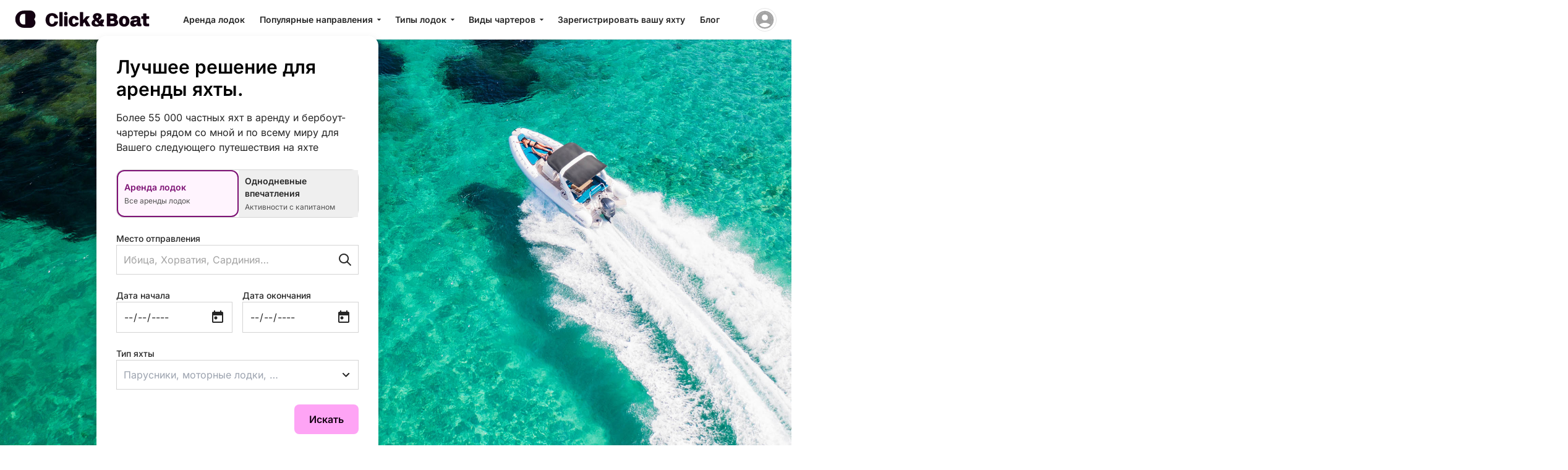

--- FILE ---
content_type: text/html; charset=UTF-8
request_url: https://www.clickandboat.com/ru/
body_size: 34697
content:
<!DOCTYPE html>
<html>
    <head>
        <meta charset="UTF-8" />
        <meta content="width=device-width, initial-scale=1.0, viewport-fit=cover" name="viewport" />
            
        
    <meta name="description" content="С Click&amp;Boat персонализируйте аренду яхты и отправляйтесь в плавание со шкипером или без него. ✔️Большой выбор яхт ✔️Лучшие предложения ✔️Аренда яхты за несколько кликов." />
    <meta name="robots" content="index, follow, noodp, noydir" />

    <link href="https://www.clickandboat.com/ru/" rel="canonical" />

            <link href="https://www.clickandboat.com/" rel="alternate" hreflang="fr" />
            <link href="https://www.clickandboat.com/en/" rel="alternate" hreflang="en" />
            <link href="https://www.clickandboat.com/es/" rel="alternate" hreflang="es" />
            <link href="https://www.clickandboat.com/it/" rel="alternate" hreflang="it" />
            <link href="https://www.clickandboat.com/de/" rel="alternate" hreflang="de" />
            <link href="https://www.clickandboat.com/nl/" rel="alternate" hreflang="nl" />
            <link href="https://www.clickandboat.com/us/" rel="alternate" hreflang="en-US" />
            <link href="https://www.clickandboat.com/uk/" rel="alternate" hreflang="en-GB" />
            <link href="https://www.clickandboat.com/pl/" rel="alternate" hreflang="pl" />
            <link href="https://www.clickandboat.com/gr/" rel="alternate" hreflang="el" />
            <link href="https://www.clickandboat.com/ru/" rel="alternate" hreflang="ru" />
            <link href="https://www.clickandboat.com/pt/" rel="alternate" hreflang="pt" />
            <link href="https://www.clickandboat.com/se/" rel="alternate" hreflang="sv" />
            <link href="https://www.clickandboat.com/en/" rel="alternate" hreflang="x-default" />
    
        <meta name="twitter:image:src" content="https://static1.clickandboat.com/v1/o/img/social-preview~c20e0c4262.png" />
<meta name="twitter:card" content="summary_large_image" />
<meta name="twitter:site" content="@ClickandBoatEN" />
<meta name="twitter:title" content="Чартер яхт &amp; аренда яхт по лучшей цене" />
<meta name="twitter:description" content="С Click&amp;Boat персонализируйте аренду яхты и отправляйтесь в плавание со шкипером или без него. ✔️Большой выбор яхт ✔️Лучшие предложения ✔️Аренда яхты за несколько кликов." />

<meta name="author" content="Click&amp;Boat" />
<meta name="p:domain_verify" content="a3b04def4b052321c3f7c4d993baaa66" />

<meta name="google-site-verification" content="Z_CVRSgy8Z2MyYhfRLfD0vMa083RK4VDkNE_SjsFeOg" />
<meta name="google" content="notranslate" />
<meta name="google-signin-client_id" content="800443338348-pu8apgoee20p339u8e3j8esat388pkge.apps.googleusercontent.com" />

<meta property="fb:app_id" content="1475924449319728" />
<meta property="og:site_name" content="Click&amp;Boat" />
<meta property="og:locale" content="ru" />
<meta property="og:url" content="https://www.clickandboat.com/ru/" />
<meta property="og:title" content="Чартер яхт &amp; аренда яхт по лучшей цене" />
<meta property="og:description" content="С Click&amp;Boat персонализируйте аренду яхты и отправляйтесь в плавание со шкипером или без него. ✔️Большой выбор яхт ✔️Лучшие предложения ✔️Аренда яхты за несколько кликов." />
<meta property="og:type" content="website" />
<meta property="og:image" content="https://static1.clickandboat.com/v1/o/img/social-preview~c20e0c4262.png" />

<meta name="apple-itunes-app" content="app-id=933102632" />
    <meta name="google-play-app" content="app-id=com.clickandboat.android" />
        <title>
                Чартер яхт &amp; аренда яхт по лучшей цене
- Click&amp;Boat
        </title>

        <link rel="icon" href="https://assets.clickandboat.com/frontend-assets/master/favicon/CAB/favicon.svg" type="image/svg+xml" crossorigin />
        <link rel="icon" href="https://assets.clickandboat.com/frontend-assets/master/sf-assets/favicon/CAB/favicon-hlSoeH2.ico" sizes="any" crossorigin />
        <link rel="apple-touch-icon" href="https://assets.clickandboat.com/frontend-assets/master/sf-assets/favicon/CAB/apple-touch-icon-vuVTmH_.png" crossorigin />

                    <link rel="stylesheet" href="https://assets.clickandboat.com/frontend-assets/master/sf-assets/styles/theme.CAB.20241021-IWqwMHb.css" />
            <link rel="stylesheet" href="https://assets.clickandboat.com/frontend-assets/master/sf-assets/styles/app-Iemj7Zj.css" />
            <link rel="stylesheet" href="https://assets.clickandboat.com/frontend-assets/master/sf-assets/styles/swiper-dOT8qej.css" />
        
                            <script
        src="https://browser.sentry-cdn.com/9.13.0/bundle.tracing.min.js"
        integrity="sha384-By0OPQsiDfFrqktodOeUhnJ3mZ/5U2207JDXjozMFqFJSHLkhpxZ5rElOKTdM/HZ"
        crossorigin="anonymous"
    ></script>

    <script nonce="Tw8NZlYgjVuEeK3KgnXBJA==">
        Sentry.init({
            dsn: "https://166df738338a4bcfc7181e61b5832c25@o417216.ingest.sentry.io/4506020607492097",
            environment: "prod",
            sendDefaultPii: true,
            release: "5020c1ee",
            integrations: [],
        });

        
            </script>
    
            
            <script nonce="Tw8NZlYgjVuEeK3KgnXBJA==">
    (function (d) {
        if (window.createElementOverriden === 'true') {
            return;
        }

        window.createElementOverriden = 'true';

        const original = d.createElement;

        d.createElement = (tagName, options) => {
            if (typeof options === 'undefined') {
                options = {};
            }

            const el = original.apply(d, [tagName, options]);

            if (el.tagName !== 'SCRIPT') {
                return el;
            }

            const stack = new Error().stack?.split('\n');

            if (!stack?.length) {
                return el;
            }

            const isFromGtm = stack.some(e => e.includes('https://www.googletagmanager.com/gtm.js'));

            if (isFromGtm) {
                el.nonce = d.querySelector('script[nonce]').nonce;
            }

            return el;
        };
    })(document);

    window.dataLayer = window.dataLayer || [];

    function loadGTM(w, d, s, l) { w[l] = w[l] || []; w[l].push({ "gtm.start": new Date().getTime(), event: "gtm.js" }); var f =
    d.getElementsByTagName(s)[0], j = d.createElement(s), dl = l !== "dataLayer" ? "&l=" + l : ""; j.async = true; j.src =
    'https://www.googletagmanager.com/gtm.js?id=GTM-PPVNMG' + dl; var n = d.querySelector("[nonce]"); n && j.setAttribute("nonce", n.nonce ||
    n.getAttribute("nonce")); f.parentNode.insertBefore(j, f); }

    loadGTM(window, document, "script", "dataLayer");
</script>


                            
<script type="importmap" nonce="Tw8NZlYgjVuEeK3KgnXBJA==">
{
    "imports": {
        "app": "https://assets.clickandboat.com/frontend-assets/master/sf-assets/app-OppmFFM.js",
        "@stimulus-components/dialog": "https://assets.clickandboat.com/frontend-assets/master/sf-assets/vendor/@stimulus-components/dialog/dialog.index-CBp6JQq.js",
        "@stimulus-components/reveal": "https://assets.clickandboat.com/frontend-assets/master/sf-assets/vendor/@stimulus-components/reveal/reveal.index-PfzvV80.js",
        "@stimulus-components/notification": "https://assets.clickandboat.com/frontend-assets/master/sf-assets/vendor/@stimulus-components/notification/notification.index-rJHrMAt.js",
        "@stimulus-components/auto-submit": "https://assets.clickandboat.com/frontend-assets/master/sf-assets/vendor/@stimulus-components/auto-submit/auto-submit.index--7Mygsn.js",
        "@stimulus-components/carousel": "https://assets.clickandboat.com/frontend-assets/master/sf-assets/vendor/@stimulus-components/carousel/carousel.index-DCD42Ib.js",
        "@stimulus-components/popover": "https://assets.clickandboat.com/frontend-assets/master/sf-assets/vendor/@stimulus-components/popover/popover.index-VhJDVCl.js",
        "stimulus-textarea-autogrow": "https://assets.clickandboat.com/frontend-assets/master/sf-assets/vendor/stimulus-textarea-autogrow/stimulus-textarea-autogrow.index-rUWaRVu.js",
        "@stimulus-components/lightbox": "https://assets.clickandboat.com/frontend-assets/master/sf-assets/vendor/@stimulus-components/lightbox/lightbox.index-XK5i6fv.js",
        "tailwindcss-stimulus-components": "https://assets.clickandboat.com/frontend-assets/master/sf-assets/vendor/tailwindcss-stimulus-components/tailwindcss-stimulus-components.index-wzbRTj8.js",
        "@symfony/stimulus-bundle": "https://assets.clickandboat.com/frontend-assets/master/sf-assets/@symfony/stimulus-bundle/loader-V1GtHuK.js",
        "@stimulus-components/checkbox-select-all": "https://assets.clickandboat.com/frontend-assets/master/sf-assets/vendor/@stimulus-components/checkbox-select-all/checkbox-select-all.index-lux0QGE.js",
        "swiper/bundle": "https://assets.clickandboat.com/frontend-assets/master/sf-assets/vendor/swiper/bundle-QTqXAHW.js",
        "lightgallery": "https://assets.clickandboat.com/frontend-assets/master/sf-assets/vendor/lightgallery/lightgallery.index-JjtbfPf.js",
        "@hotwired/stimulus": "https://assets.clickandboat.com/frontend-assets/master/sf-assets/vendor/@hotwired/stimulus/stimulus.index-S4zNcea.js",
        "https://assets.clickandboat.com/frontend-assets/master/sf-assets/@symfony/stimulus-bundle/controllers.js": "https://assets.clickandboat.com/frontend-assets/master/sf-assets/@symfony/stimulus-bundle/controllers-f4JDuJ8.js",
        "https://assets.clickandboat.com/frontend-assets/master/sf-assets/controllers/carousel-tracking_controller.js": "https://assets.clickandboat.com/frontend-assets/master/sf-assets/controllers/carousel-tracking_controller-15ltdXe.js",
        "https://assets.clickandboat.com/frontend-assets/master/sf-assets/controllers/clean_form_fields_controller.js": "https://assets.clickandboat.com/frontend-assets/master/sf-assets/controllers/clean_form_fields_controller-tDrjXMW.js",
        "https://assets.clickandboat.com/frontend-assets/master/sf-assets/controllers/currency-switch_controller.js": "https://assets.clickandboat.com/frontend-assets/master/sf-assets/controllers/currency-switch_controller-V0T6Eo4.js",
        "https://assets.clickandboat.com/frontend-assets/master/sf-assets/controllers/form-collection_controller.js": "https://assets.clickandboat.com/frontend-assets/master/sf-assets/controllers/form-collection_controller-s331DTj.js",
        "https://assets.clickandboat.com/frontend-assets/master/sf-assets/controllers/home-review-read-more_controller.js": "https://assets.clickandboat.com/frontend-assets/master/sf-assets/controllers/home-review-read-more_controller-8d8U5uc.js",
        "https://assets.clickandboat.com/frontend-assets/master/sf-assets/controllers/home-review-slider-controller.js": "https://assets.clickandboat.com/frontend-assets/master/sf-assets/controllers/home-review-slider-controller-q8HJl3s.js",
        "https://assets.clickandboat.com/frontend-assets/master/sf-assets/controllers/homepage-boat-type_controller.js": "https://assets.clickandboat.com/frontend-assets/master/sf-assets/controllers/homepage-boat-type_controller-Ms_wrI1.js",
        "https://assets.clickandboat.com/frontend-assets/master/sf-assets/controllers/homepage-captain-filter_controller.js": "https://assets.clickandboat.com/frontend-assets/master/sf-assets/controllers/homepage-captain-filter_controller-YhpeCzT.js",
        "https://assets.clickandboat.com/frontend-assets/master/sf-assets/controllers/homepage-form-switch_controller.js": "https://assets.clickandboat.com/frontend-assets/master/sf-assets/controllers/homepage-form-switch_controller-x3fNkJG.js",
        "https://assets.clickandboat.com/frontend-assets/master/sf-assets/controllers/lazy-image_controller.js": "https://assets.clickandboat.com/frontend-assets/master/sf-assets/controllers/lazy-image_controller-2B2bwAp.js",
        "https://assets.clickandboat.com/frontend-assets/master/sf-assets/controllers/locale-switch_controller.js": "https://assets.clickandboat.com/frontend-assets/master/sf-assets/controllers/locale-switch_controller-xjSbuGe.js",
        "https://assets.clickandboat.com/frontend-assets/master/sf-assets/controllers/manual-payout-form_controller.js": "https://assets.clickandboat.com/frontend-assets/master/sf-assets/controllers/manual-payout-form_controller-LUySnAh.js",
        "https://assets.clickandboat.com/frontend-assets/master/sf-assets/controllers/menu-dropdown_controller.js": "https://assets.clickandboat.com/frontend-assets/master/sf-assets/controllers/menu-dropdown_controller-2jeqJlu.js",
        "https://assets.clickandboat.com/frontend-assets/master/sf-assets/controllers/mobile-submenu-dropdown_controller.js": "https://assets.clickandboat.com/frontend-assets/master/sf-assets/controllers/mobile-submenu-dropdown_controller-cp-YuvO.js",
        "https://assets.clickandboat.com/frontend-assets/master/sf-assets/controllers/price-slider_controller.js": "https://assets.clickandboat.com/frontend-assets/master/sf-assets/controllers/price-slider_controller-3-PAR_Q.js",
        "https://assets.clickandboat.com/frontend-assets/master/sf-assets/controllers/search-autosubmit_controller.js": "https://assets.clickandboat.com/frontend-assets/master/sf-assets/controllers/search-autosubmit_controller-U4KPUzS.js",
        "https://assets.clickandboat.com/frontend-assets/master/sf-assets/controllers/search-filter-boat-type-button-aggregator_controller.js": "https://assets.clickandboat.com/frontend-assets/master/sf-assets/controllers/search-filter-boat-type-button-aggregator_controller-LEsd5G8.js",
        "https://assets.clickandboat.com/frontend-assets/master/sf-assets/controllers/search-filter-boat-type-checkbox-aggregator_controller.js": "https://assets.clickandboat.com/frontend-assets/master/sf-assets/controllers/search-filter-boat-type-checkbox-aggregator_controller-09IQE4_.js",
        "https://assets.clickandboat.com/frontend-assets/master/sf-assets/controllers/search-filters-reset_controller.js": "https://assets.clickandboat.com/frontend-assets/master/sf-assets/controllers/search-filters-reset_controller-hk0nwja.js",
        "https://assets.clickandboat.com/frontend-assets/master/sf-assets/controllers/search-result-counter_controller.js": "https://assets.clickandboat.com/frontend-assets/master/sf-assets/controllers/search-result-counter_controller-u5ljFzR.js",
        "https://assets.clickandboat.com/frontend-assets/master/sf-assets/controllers/submenu-dropdown_controller.js": "https://assets.clickandboat.com/frontend-assets/master/sf-assets/controllers/submenu-dropdown_controller-CtvQdRG.js",
        "https://assets.clickandboat.com/frontend-assets/master/sf-assets/controllers/tomselect-clear_controller.js": "https://assets.clickandboat.com/frontend-assets/master/sf-assets/controllers/tomselect-clear_controller-s15OAt-.js",
        "https://assets.clickandboat.com/frontend-assets/master/sf-assets/controllers/tracking-homepage-autocomplete_controller.js": "https://assets.clickandboat.com/frontend-assets/master/sf-assets/controllers/tracking-homepage-autocomplete_controller-GHuwfb1.js",
        "https://assets.clickandboat.com/frontend-assets/master/sf-assets/controllers/tracking-homepage-boat-type_controller.js": "https://assets.clickandboat.com/frontend-assets/master/sf-assets/controllers/tracking-homepage-boat-type_controller-TjiLWCO.js",
        "https://assets.clickandboat.com/frontend-assets/master/sf-assets/controllers/tracking-scroll_controller.js": "https://assets.clickandboat.com/frontend-assets/master/sf-assets/controllers/tracking-scroll_controller-S1RrVds.js",
        "https://assets.clickandboat.com/frontend-assets/master/sf-assets/controllers/tracking_controller.js": "https://assets.clickandboat.com/frontend-assets/master/sf-assets/controllers/tracking_controller-uSlHjVH.js",
        "@stimulus-components/dropdown": "https://assets.clickandboat.com/frontend-assets/master/sf-assets/vendor/@stimulus-components/dropdown/dropdown.index-hjistBj.js",
        "nouislider": "https://assets.clickandboat.com/frontend-assets/master/sf-assets/vendor/nouislider/nouislider.index-jxFkN6G.js",
        "https://assets.clickandboat.com/frontend-assets/master/sf-assets/@symfony/ux-autocomplete/controller.js": "https://assets.clickandboat.com/frontend-assets/master/sf-assets/@symfony/ux-autocomplete/controller-4yKT4My.js",
        "backoffice": "https://assets.clickandboat.com/frontend-assets/master/sf-assets/backoffice-MRDck_p.js",
        "@angular/cdk/overlay-prebuilt.css": "data:application/javascript,document.head.appendChild%28Object.assign%28document.createElement%28%22link%22%29%2C%7Brel%3A%22stylesheet%22%2Chref%3A%22https%3A%2F%2Fassets.clickandboat.com%2Ffrontend-assets%2Fmaster%2Fsf-assets%2Fvendor%2F%40angular%2Fcdk%2Foverlay-prebuilt-C4HpUOT.css%22%7D%29%29",
        "@angular/material/prebuilt-themes/indigo-pink.css": "data:application/javascript,document.head.appendChild%28Object.assign%28document.createElement%28%22link%22%29%2C%7Brel%3A%22stylesheet%22%2Chref%3A%22https%3A%2F%2Fassets.clickandboat.com%2Ffrontend-assets%2Fmaster%2Fsf-assets%2Fvendor%2F%40angular%2Fmaterial%2Fprebuilt-themes%2Findigo-pink-debUacL.css%22%7D%29%29",
        "stimulus-use": "https://assets.clickandboat.com/frontend-assets/master/sf-assets/vendor/stimulus-use/stimulus-use.index-f5RN5zm.js",
        "tom-select": "https://assets.clickandboat.com/frontend-assets/master/sf-assets/vendor/tom-select/tom-select.index-Kc76xQs.js",
        "@orchidjs/sifter": "https://assets.clickandboat.com/frontend-assets/master/sf-assets/vendor/@orchidjs/sifter/sifter.index-zEuztG7.js",
        "@orchidjs/unicode-variants": "https://assets.clickandboat.com/frontend-assets/master/sf-assets/vendor/@orchidjs/unicode-variants/unicode-variants.index-OoJoyLT.js",
        "tom-select/dist/css/tom-select.default.min.css": "data:application/javascript,document.head.appendChild%28Object.assign%28document.createElement%28%22link%22%29%2C%7Brel%3A%22stylesheet%22%2Chref%3A%22https%3A%2F%2Fassets.clickandboat.com%2Ffrontend-assets%2Fmaster%2Fsf-assets%2Fvendor%2Ftom-select%2Fdist%2Fcss%2Ftom-select.default.min-WwzBBnE.css%22%7D%29%29",
        "swiper/swiper-bundle.min.css": "data:application/javascript,document.head.appendChild%28Object.assign%28document.createElement%28%22link%22%29%2C%7Brel%3A%22stylesheet%22%2Chref%3A%22https%3A%2F%2Fassets.clickandboat.com%2Ffrontend-assets%2Fmaster%2Fsf-assets%2Fvendor%2Fswiper%2Fswiper-bundle.min-QAs4wf9.css%22%7D%29%29",
        "lightgallery/css/lightgallery.css": "data:application/javascript,document.head.appendChild%28Object.assign%28document.createElement%28%22link%22%29%2C%7Brel%3A%22stylesheet%22%2Chref%3A%22https%3A%2F%2Fassets.clickandboat.com%2Ffrontend-assets%2Fmaster%2Fsf-assets%2Fvendor%2Flightgallery%2Fcss%2Flightgallery-lXcHHTc.css%22%7D%29%29",
        "tom-select/dist/css/tom-select.default.css": "data:application/javascript,document.head.appendChild%28Object.assign%28document.createElement%28%22link%22%29%2C%7Brel%3A%22stylesheet%22%2Chref%3A%22https%3A%2F%2Fassets.clickandboat.com%2Ffrontend-assets%2Fmaster%2Fsf-assets%2Fvendor%2Ftom-select%2Fdist%2Fcss%2Ftom-select.default-EUMPfwl.css%22%7D%29%29",
        "tom-select/dist/css/tom-select.bootstrap4.css": "data:application/javascript,document.head.appendChild%28Object.assign%28document.createElement%28%22link%22%29%2C%7Brel%3A%22stylesheet%22%2Chref%3A%22https%3A%2F%2Fassets.clickandboat.com%2Ffrontend-assets%2Fmaster%2Fsf-assets%2Fvendor%2Ftom-select%2Fdist%2Fcss%2Ftom-select.bootstrap4--gGdn36.css%22%7D%29%29",
        "tom-select/dist/css/tom-select.bootstrap5.css": "data:application/javascript,document.head.appendChild%28Object.assign%28document.createElement%28%22link%22%29%2C%7Brel%3A%22stylesheet%22%2Chref%3A%22https%3A%2F%2Fassets.clickandboat.com%2Ffrontend-assets%2Fmaster%2Fsf-assets%2Fvendor%2Ftom-select%2Fdist%2Fcss%2Ftom-select.bootstrap5-PmntfHB.css%22%7D%29%29",
        "nouislider/dist/nouislider.min.css": "data:application/javascript,document.head.appendChild%28Object.assign%28document.createElement%28%22link%22%29%2C%7Brel%3A%22stylesheet%22%2Chref%3A%22https%3A%2F%2Fassets.clickandboat.com%2Ffrontend-assets%2Fmaster%2Fsf-assets%2Fvendor%2Fnouislider%2Fdist%2Fnouislider.min-soLPaWO.css%22%7D%29%29"
    }
}
</script><script nonce="Tw8NZlYgjVuEeK3KgnXBJA==">
if (!HTMLScriptElement.supports || !HTMLScriptElement.supports('importmap')) (function () {
    const script = document.createElement('script');
    script.src = 'https://assets.clickandboat.com/frontend-assets/master/sf-assets/vendor/es-module-shims/es-module-shims.index-XvPVPJ6.js';
    script.setAttribute('nonce', 'Tw8NZlYgjVuEeK3KgnXBJA==');
    document.head.appendChild(script);
})();
</script>
<link rel="modulepreload" href="https://assets.clickandboat.com/frontend-assets/master/sf-assets/app-OppmFFM.js">
<link rel="modulepreload" href="https://assets.clickandboat.com/frontend-assets/master/sf-assets/vendor/@stimulus-components/dialog/dialog.index-CBp6JQq.js">
<link rel="modulepreload" href="https://assets.clickandboat.com/frontend-assets/master/sf-assets/vendor/@stimulus-components/reveal/reveal.index-PfzvV80.js">
<link rel="modulepreload" href="https://assets.clickandboat.com/frontend-assets/master/sf-assets/vendor/@stimulus-components/notification/notification.index-rJHrMAt.js">
<link rel="modulepreload" href="https://assets.clickandboat.com/frontend-assets/master/sf-assets/vendor/@stimulus-components/auto-submit/auto-submit.index--7Mygsn.js">
<link rel="modulepreload" href="https://assets.clickandboat.com/frontend-assets/master/sf-assets/vendor/@stimulus-components/carousel/carousel.index-DCD42Ib.js">
<link rel="modulepreload" href="https://assets.clickandboat.com/frontend-assets/master/sf-assets/vendor/@stimulus-components/popover/popover.index-VhJDVCl.js">
<link rel="modulepreload" href="https://assets.clickandboat.com/frontend-assets/master/sf-assets/vendor/stimulus-textarea-autogrow/stimulus-textarea-autogrow.index-rUWaRVu.js">
<link rel="modulepreload" href="https://assets.clickandboat.com/frontend-assets/master/sf-assets/vendor/@stimulus-components/lightbox/lightbox.index-XK5i6fv.js">
<link rel="modulepreload" href="https://assets.clickandboat.com/frontend-assets/master/sf-assets/vendor/tailwindcss-stimulus-components/tailwindcss-stimulus-components.index-wzbRTj8.js">
<link rel="modulepreload" href="https://assets.clickandboat.com/frontend-assets/master/sf-assets/@symfony/stimulus-bundle/loader-V1GtHuK.js">
<link rel="modulepreload" href="https://assets.clickandboat.com/frontend-assets/master/sf-assets/vendor/@stimulus-components/checkbox-select-all/checkbox-select-all.index-lux0QGE.js">
<link rel="modulepreload" href="https://assets.clickandboat.com/frontend-assets/master/sf-assets/vendor/swiper/bundle-QTqXAHW.js">
<link rel="modulepreload" href="https://assets.clickandboat.com/frontend-assets/master/sf-assets/vendor/lightgallery/lightgallery.index-JjtbfPf.js">
<link rel="modulepreload" href="https://assets.clickandboat.com/frontend-assets/master/sf-assets/vendor/@hotwired/stimulus/stimulus.index-S4zNcea.js">
<link rel="modulepreload" href="https://assets.clickandboat.com/frontend-assets/master/sf-assets/@symfony/stimulus-bundle/controllers-f4JDuJ8.js">
<link rel="modulepreload" href="https://assets.clickandboat.com/frontend-assets/master/sf-assets/controllers/carousel-tracking_controller-15ltdXe.js">
<link rel="modulepreload" href="https://assets.clickandboat.com/frontend-assets/master/sf-assets/controllers/clean_form_fields_controller-tDrjXMW.js">
<link rel="modulepreload" href="https://assets.clickandboat.com/frontend-assets/master/sf-assets/controllers/currency-switch_controller-V0T6Eo4.js">
<link rel="modulepreload" href="https://assets.clickandboat.com/frontend-assets/master/sf-assets/controllers/form-collection_controller-s331DTj.js">
<link rel="modulepreload" href="https://assets.clickandboat.com/frontend-assets/master/sf-assets/controllers/home-review-read-more_controller-8d8U5uc.js">
<link rel="modulepreload" href="https://assets.clickandboat.com/frontend-assets/master/sf-assets/controllers/home-review-slider-controller-q8HJl3s.js">
<link rel="modulepreload" href="https://assets.clickandboat.com/frontend-assets/master/sf-assets/controllers/homepage-boat-type_controller-Ms_wrI1.js">
<link rel="modulepreload" href="https://assets.clickandboat.com/frontend-assets/master/sf-assets/controllers/homepage-captain-filter_controller-YhpeCzT.js">
<link rel="modulepreload" href="https://assets.clickandboat.com/frontend-assets/master/sf-assets/controllers/homepage-form-switch_controller-x3fNkJG.js">
<link rel="modulepreload" href="https://assets.clickandboat.com/frontend-assets/master/sf-assets/controllers/lazy-image_controller-2B2bwAp.js">
<link rel="modulepreload" href="https://assets.clickandboat.com/frontend-assets/master/sf-assets/controllers/locale-switch_controller-xjSbuGe.js">
<link rel="modulepreload" href="https://assets.clickandboat.com/frontend-assets/master/sf-assets/controllers/manual-payout-form_controller-LUySnAh.js">
<link rel="modulepreload" href="https://assets.clickandboat.com/frontend-assets/master/sf-assets/controllers/menu-dropdown_controller-2jeqJlu.js">
<link rel="modulepreload" href="https://assets.clickandboat.com/frontend-assets/master/sf-assets/controllers/mobile-submenu-dropdown_controller-cp-YuvO.js">
<link rel="modulepreload" href="https://assets.clickandboat.com/frontend-assets/master/sf-assets/controllers/price-slider_controller-3-PAR_Q.js">
<link rel="modulepreload" href="https://assets.clickandboat.com/frontend-assets/master/sf-assets/controllers/search-autosubmit_controller-U4KPUzS.js">
<link rel="modulepreload" href="https://assets.clickandboat.com/frontend-assets/master/sf-assets/controllers/search-filter-boat-type-button-aggregator_controller-LEsd5G8.js">
<link rel="modulepreload" href="https://assets.clickandboat.com/frontend-assets/master/sf-assets/controllers/search-filter-boat-type-checkbox-aggregator_controller-09IQE4_.js">
<link rel="modulepreload" href="https://assets.clickandboat.com/frontend-assets/master/sf-assets/controllers/search-filters-reset_controller-hk0nwja.js">
<link rel="modulepreload" href="https://assets.clickandboat.com/frontend-assets/master/sf-assets/controllers/search-result-counter_controller-u5ljFzR.js">
<link rel="modulepreload" href="https://assets.clickandboat.com/frontend-assets/master/sf-assets/controllers/submenu-dropdown_controller-CtvQdRG.js">
<link rel="modulepreload" href="https://assets.clickandboat.com/frontend-assets/master/sf-assets/controllers/tomselect-clear_controller-s15OAt-.js">
<link rel="modulepreload" href="https://assets.clickandboat.com/frontend-assets/master/sf-assets/controllers/tracking-homepage-autocomplete_controller-GHuwfb1.js">
<link rel="modulepreload" href="https://assets.clickandboat.com/frontend-assets/master/sf-assets/controllers/tracking-homepage-boat-type_controller-TjiLWCO.js">
<link rel="modulepreload" href="https://assets.clickandboat.com/frontend-assets/master/sf-assets/controllers/tracking-scroll_controller-S1RrVds.js">
<link rel="modulepreload" href="https://assets.clickandboat.com/frontend-assets/master/sf-assets/controllers/tracking_controller-uSlHjVH.js">
<link rel="modulepreload" href="https://assets.clickandboat.com/frontend-assets/master/sf-assets/vendor/@stimulus-components/dropdown/dropdown.index-hjistBj.js">
<link rel="modulepreload" href="https://assets.clickandboat.com/frontend-assets/master/sf-assets/vendor/nouislider/nouislider.index-jxFkN6G.js">
<script type="module" nonce="Tw8NZlYgjVuEeK3KgnXBJA==">import 'app';</script>
                    
        
            </head>

    <body class="p-safe">
            <div class="inline-flex h-16 w-full flex-col items-center justify-center border-b border-neutral-200 bg-white px-6">
    <div class="flex h-6 items-center justify-between gap-4 self-stretch">
        <a href="/ru/">
                            <svg width="218" height="29" viewBox="0 0 218 29" fill="none" xmlns="http://www.w3.org/2000/svg" aria-label="Частная аренда яхт с Click&amp;Boat">
    <title>
        Частная аренда яхт с Click&amp;Boat
    </title>
    <g clip-path="url(#clip0_14_159)">
        <path d="M207.4 13.4067H205.103C204.739 13.4067 204.448 13.1129 204.448 12.7522V9.93671C204.448 9.57437 204.741 9.28221 205.103 9.28221H207.4V5.51846C207.4 5.15612 207.695 4.86396 208.056 4.86396H212.206C212.57 4.86396 212.863 5.15775 212.863 5.51846V9.28221H216.754C217.117 9.28221 217.411 9.576 217.411 9.93671V12.7522C217.411 13.1145 217.115 13.4067 216.754 13.4067H212.863V19.4457C212.863 20.8297 213.571 21.3603 214.812 21.3603H216.754C217.117 21.3603 217.411 21.6539 217.411 22.0147V24.8302C217.411 25.1925 217.115 25.4847 216.754 25.4847H212.006C208.964 25.4847 207.4 23.9832 207.4 20.9194V13.4067Z" fill="#130111"/>
        <path d="M192.27 26.0724C189.023 26.0724 186.572 24.2461 186.572 20.799C186.572 17.0286 189.525 15.5548 192.743 15.5548H195.459C197.025 15.5548 197.615 14.9656 197.615 14.112C197.615 13.0804 196.7 12.6691 195.489 12.6691C194.083 12.6691 193.34 13.18 193.148 14.0385C193.082 14.3274 192.81 14.5249 192.513 14.5249H187.927C187.521 14.5249 187.213 14.1609 187.278 13.7611C187.784 10.6632 190.117 8.6932 195.283 8.6932C200.981 8.6932 203.078 11.1088 203.078 14.5249V20.1804C203.078 20.8315 203.608 21.3588 204.26 21.3588C204.506 21.3588 204.704 21.5563 204.704 21.8011V24.8287C204.704 25.1911 204.408 25.4833 204.048 25.4833H200.895C198.769 25.4833 197.765 24.6884 197.765 23.0676V23.0089H197.706C196.702 25.0997 194.634 26.0724 192.272 26.0724H192.27ZM194.426 21.9186C195.901 21.9186 197.615 21.153 197.615 18.5318V17.5296H197.556C197.171 18.2658 196.403 18.62 195.163 18.7963L194.188 18.9432C193.183 19.09 192.476 19.4737 192.476 20.4154C192.476 21.2984 193.095 21.917 194.424 21.917L194.426 21.9186Z" fill="#130111"/>
        <path d="M168.371 17.3828C168.371 11.698 172.15 8.6932 176.875 8.6932C181.6 8.6932 185.379 11.698 185.379 17.3828C185.379 23.0676 181.6 26.0724 176.875 26.0724C172.15 26.0724 168.371 23.0676 168.371 17.3828ZM176.875 22.0948C178.794 22.0948 179.474 20.4742 179.474 17.3812C179.474 14.2882 178.794 12.6675 176.875 12.6675C174.956 12.6675 174.278 14.2882 174.278 17.3812C174.278 20.4742 174.956 22.0948 176.875 22.0948Z" fill="#130111"/>
        <path d="M164.072 14.5508C164.072 14.5508 164.142 14.4904 164.145 14.4855C165.692 12.8991 166.105 10.4247 165.363 8.35188C164.556 5.97383 161.958 4.92761 159.612 4.86559C159.544 4.86559 149.374 4.86396 149.374 4.86396C149.01 4.86396 148.718 5.15775 148.718 5.51846V24.8285C148.718 25.1909 149.012 25.4831 149.374 25.4831H159.849C160.208 25.4831 160.568 25.465 160.924 25.4292C162.713 25.2513 164.506 24.5446 165.699 23.1588C167.02 21.6474 167.412 19.3951 166.63 17.5458C166.24 16.5959 165.492 15.5089 164.072 14.5508ZM154.475 9.1337H157.752C159.051 9.1337 159.789 9.84042 159.789 11.0188C159.789 12.1973 159.051 12.904 157.752 12.904H154.475V9.1337ZM158.492 21.2116H154.475V16.8816H158.492C160.205 16.8816 161.119 17.7058 161.119 19.0605C161.119 20.4151 160.234 21.21 158.492 21.21V21.2116Z" fill="#130111"/>
        <path d="M124.075 20.2995C124.075 17.737 125.463 15.9106 128.357 14.4971L128.533 14.409L128.298 14.1446C126.999 12.7605 126.261 11.5233 126.261 9.84384C126.261 6.51588 129.126 4.27655 133.378 4.27655C137.954 4.27655 140.375 6.51588 140.375 9.46029C140.375 11.5805 139.135 13.3187 135.917 15.0276L135.711 15.1451L137.926 17.5313C138.163 16.7723 138.325 15.9955 138.409 15.199C138.445 14.8676 138.725 14.6163 139.06 14.6163H143.68C144.058 14.6163 144.364 14.9346 144.336 15.3116C144.178 17.4873 143.284 19.7348 141.763 21.597L144.385 24.3831C144.78 24.801 144.482 25.4865 143.908 25.4865H139.155C138.973 25.4865 138.8 25.4113 138.676 25.2791L138.044 24.6034C136.272 25.5158 134.176 26.0757 131.755 26.0757C127.887 26.0757 124.078 24.6622 124.078 20.3028L124.075 20.2995ZM132.987 22.6335C134.004 22.6335 134.914 22.3429 135.714 21.8713L131.097 16.9029L130.88 17.0123C129.97 17.4839 129.389 18.4633 129.389 19.5878C129.389 21.3653 130.844 22.6351 132.988 22.6351L132.987 22.6335ZM132.815 12.0799L132.962 12.2562L133.257 12.1093C134.674 11.4319 135.235 10.6077 135.235 9.78182C135.235 8.82047 134.448 8.08111 133.129 8.28351C132.316 8.40754 131.675 9.08815 131.693 9.90749C131.704 10.4902 132.005 11.2149 132.815 12.0799Z" fill="#130111"/>
        <path d="M105.81 2.47758H109.961C110.324 2.47758 110.617 2.77137 110.617 3.13208V15.055H110.676L115.499 9.5073C115.623 9.36367 115.805 9.28205 115.995 9.28205H120.262C120.836 9.28205 121.134 9.96756 120.739 10.3854L116.286 15.1154L121.947 24.4922C122.21 24.928 121.894 25.4846 121.384 25.4846H116.214C115.969 25.4846 115.743 25.3473 115.63 25.1287L112.536 19.1224H112.477L110.617 21.125V24.83C110.617 25.1924 110.322 25.4846 109.961 25.4846H105.81C105.447 25.4846 105.154 25.1907 105.154 24.83V3.13208C105.154 2.76974 105.448 2.47758 105.81 2.47758Z" fill="#130111"/>
        <path d="M87.1016 17.3828C87.1016 12.1093 90.2904 8.6932 95.606 8.6932C100.074 8.6932 102.687 11.1088 103.302 14.693C103.371 15.0962 103.067 15.4683 102.656 15.4683H98.4774C98.1469 15.4683 97.8704 15.2235 97.8279 14.897C97.6627 13.6517 97.1488 12.6691 95.6077 12.6691C93.5413 12.6691 93.0095 14.6424 93.0095 17.3828C93.0095 20.2995 93.6886 22.0966 95.6077 22.0966C97.0132 22.0966 97.5874 21.1172 97.8 20.1363C97.8655 19.8326 98.142 19.6222 98.453 19.6222H102.998C103.216 19.6222 103.377 19.8196 103.34 20.0334C102.725 23.5083 100.069 26.0724 95.6077 26.0724C90.5293 26.0724 87.1034 22.6546 87.1034 17.3828H87.1016Z" fill="#130111"/>
        <path d="M80.3983 9.28268H84.549C84.9122 9.28268 85.205 9.57647 85.205 9.93719V24.829C85.205 25.1914 84.9106 25.4834 84.549 25.4834H80.3983C80.035 25.4834 79.7422 25.1898 79.7422 24.829V9.93719C79.7422 9.57485 80.0366 9.28268 80.3983 9.28268Z" fill="#130111"/>
        <path d="M82.473 7.73507C83.9973 7.73507 85.2331 6.5023 85.2331 4.98161C85.2331 3.46091 83.9973 2.22815 82.473 2.22815C80.9487 2.22815 79.7129 3.46091 79.7129 4.98161C79.7129 6.5023 80.9487 7.73507 82.473 7.73507Z" fill="#130111"/>
        <path d="M72.5401 2.47758H76.6908C77.0541 2.47758 77.3469 2.77137 77.3469 3.13208V24.8284C77.3469 25.1907 77.0524 25.4829 76.6908 25.4829H72.5401C72.1769 25.4829 71.8841 25.1891 71.8841 24.8284V3.13208C71.8841 2.76974 72.1785 2.47758 72.5401 2.47758Z" fill="#130111"/>
        <path d="M49.7347 15.1429C49.7347 8.45595 53.6614 4.27274 60.1877 4.27274C65.9484 4.27274 69.2173 7.59581 69.9208 11.7758C69.988 12.1789 69.6852 12.5494 69.2745 12.5494H64.5217C64.201 12.5494 63.9229 12.3193 63.8754 12.0026C63.5843 10.0718 62.5666 8.54246 60.1877 8.54246C57.5308 8.54246 55.9355 10.457 55.9355 15.1413C55.9355 19.8256 57.5308 21.7988 60.1877 21.7988C62.5699 21.7988 63.5875 20.3135 63.8771 18.319C63.9245 17.9975 64.2075 17.7626 64.5331 17.7626H69.2501C69.6673 17.7626 69.9748 18.1445 69.8931 18.5525C69.0717 22.6574 65.9352 26.0687 60.1894 26.0687C53.9591 26.0687 49.7364 21.8267 49.7364 15.1397L49.7347 15.1429Z" fill="#130111"/>
        <path d="M33.2904 8.46122C33.2904 4.35961 29.889 0.205762 25.6613 0.114362C24.1871 0.0817184 14.5391 0.114362 14.5391 0.114362C6.83478 0.114362 0.589844 6.34431 0.589844 14.0301C0.589844 21.716 6.83478 27.9459 14.5391 27.9459C14.5391 27.9459 24.1871 27.9786 25.6613 27.9459C29.8873 27.8545 33.2887 23.7008 33.2887 19.5991C33.2887 17.4578 32.4788 15.5056 31.1504 14.0285C32.4804 12.5514 33.2887 10.5994 33.2887 8.45797L33.2904 8.46122ZM16.7069 22.4782H13.9092C10.5225 22.4782 7.80827 20.0005 7.80827 14.0301C7.80827 8.05972 10.5209 5.58209 13.9092 5.58209H16.7069V22.4782Z" fill="#130111"/>
    </g>
    <defs>
        <clipPath id="clip0_14_159">
            <rect width="217" height="28" fill="white" transform="translate(0.519775 0.0109863)"/>
        </clipPath>
    </defs>
</svg>
                    </a>

        <nav class="header-navigation hidden items-center justify-between self-stretch xl:flex">
            <ul class="top-menu flex items-center gap-2">
                                                    <li class="menu-item rounded-3xl px-3 py-2 text-sm font-semibold text-neutral-800 hover:bg-gray-100">
                                                    <a href="/ru/arenda-yachty">Аренда лодок</a>
                                            </li>
                
                                                    <li
                        class="menu-item dropdown relative text-sm font-semibold text-neutral-800"
                        data-controller="menu-dropdown tracking"
                        data-tracking-payload-value="{&quot;event&quot;:&quot;homepage_nav_bar.click&quot;,&quot;from&quot;:&quot;top_destinations&quot;,&quot;isLogged&quot;:&quot;no&quot;,&quot;lang&quot;:&quot;RU&quot;,&quot;ab_test&quot;:[{&quot;id&quot;:580,&quot;name&quot;:&quot;Home_page - SEOReboot new homepage&quot;,&quot;variation&quot;:&quot;A&quot;,&quot;is_eligible&quot;:true},{&quot;id&quot;:555,&quot;name&quot;:&quot;DWS - Multiverse&quot;,&quot;variation&quot;:&quot;D&quot;,&quot;is_eligible&quot;:true}],&quot;currency&quot;:&quot;RUB&quot;,&quot;isFromAppWebview&quot;:&quot;false&quot;}"
                        data-action="click@window->menu-dropdown#hide click->menu-dropdown#toggle click->tracking#track"
                    >
                        <div
                            class="flex items-center justify-center rounded-3xl py-2 pl-3 pr-1 hover:bg-gray-100"
                            data-menu-dropdown-target="navBarEntry"
                        >
                            <span class="menu-title cursor-pointer">Популярные направления</span>
                            <svg width="20" height="20" viewBox="0 0 20 20" fill="currentColor" aria-hidden="true"><path d="M9.64163 11.3533L7.07559 8.78584C7.04031 8.75042 7.01247 8.71084 6.99205 8.66709C6.97163 8.62348 6.96143 8.57959 6.96143 8.53542C6.96143 8.44723 6.99212 8.37063 7.05351 8.30563C7.1149 8.24077 7.1958 8.20834 7.29622 8.20834H12.7033C12.8037 8.20834 12.8846 8.24222 12.946 8.31C13.0074 8.37764 13.0381 8.4566 13.0381 8.54688C13.0381 8.55841 13 8.63785 12.9237 8.78521L10.3579 11.3533C10.3115 11.3999 10.2561 11.437 10.1916 11.4648C10.1272 11.4926 10.0632 11.5065 9.99976 11.5065C9.93629 11.5065 9.87233 11.4926 9.80788 11.4648C9.74344 11.437 9.68802 11.3999 9.64163 11.3533Z"></path></svg>
                        </div>

                        <ul
                            class="dropdown-menu absolute top-10 z-20 flex hidden max-h-[calc(100vh-80px)] w-80 flex-col items-start justify-start overflow-y-auto rounded-2xl bg-white py-2 shadow-[0px_4px_6px_-2px_rgba(0,0,0,0.05)] shadow-lg outline outline-1 outline-offset-[-1px] outline-neutral-200"
                            data-menu-dropdown-target="menu"
                        >
                                                                                                <li
                                        class="bg-base-white relative w-full"
                                        data-controller="submenu-dropdown tracking"
                                        data-action="click->submenu-dropdown#toggle click->tracking#track click->menu-dropdown#stopPropagation"
                                        data-tracking-payload-value="{&quot;event&quot;:&quot;homepage_top_destinations_menu.click&quot;,&quot;from&quot;:&quot;\u0422\u0443\u0440\u0446\u0438\u044f&quot;,&quot;isLogged&quot;:&quot;no&quot;,&quot;lang&quot;:&quot;RU&quot;,&quot;ab_test&quot;:[{&quot;id&quot;:580,&quot;name&quot;:&quot;Home_page - SEOReboot new homepage&quot;,&quot;variation&quot;:&quot;A&quot;,&quot;is_eligible&quot;:true},{&quot;id&quot;:555,&quot;name&quot;:&quot;DWS - Multiverse&quot;,&quot;variation&quot;:&quot;D&quot;,&quot;is_eligible&quot;:true}],&quot;currency&quot;:&quot;RUB&quot;,&quot;isFromAppWebview&quot;:&quot;false&quot;}"
                                    >
                                        <div
                                            class="inline-flex w-full cursor-pointer items-center justify-between gap-2 px-6 py-3 hover:bg-neutral-100"
                                        >
                                                                                            <a class="flex-1 justify-start text-sm font-medium text-neutral-800" href="/ru/arenda-yachty/turtsiya">
                                                    Турция
                                                </a>
                                                                                        <svg width="24" height="24" viewBox="0 0 24 24" fill="currentColor" class="size-5 fill-neutral-800" aria-hidden="true"><path d="M12 14.975C11.8667 14.975 11.7417 14.9542 11.625 14.9125C11.5084 14.8709 11.4 14.8 11.3 14.7L6.70005 10.1C6.51672 9.91672 6.42505 9.68338 6.42505 9.40005C6.42505 9.11672 6.51672 8.88338 6.70005 8.70005C6.88338 8.51672 7.11672 8.42505 7.40005 8.42505C7.68338 8.42505 7.91672 8.51672 8.10005 8.70005L12 12.6L15.9 8.70005C16.0834 8.51672 16.3167 8.42505 16.6 8.42505C16.8834 8.42505 17.1167 8.51672 17.3 8.70005C17.4834 8.88338 17.575 9.11672 17.575 9.40005C17.575 9.68338 17.4834 9.91672 17.3 10.1L12.7 14.7C12.6 14.8 12.4917 14.8709 12.375 14.9125C12.2584 14.9542 12.1334 14.975 12 14.975Z"></path></svg>
                                        </div>

                                        <ul class="submenu flex flex-col" data-submenu-dropdown-target="menu">
                                                                                            <li
                                                    class="bg-base-white w-full pl-4 hover:bg-neutral-100"
                                                    data-action="click->menu-dropdown#stopPropagation"
                                                >
                                                                                                            <a
                                                            class="inline-flex w-full items-start justify-start gap-2 px-6 py-3 font-['Inter'] text-base font-medium leading-6 text-neutral-800"
                                                            href="/ru/arenda-yachty/turtsiya/bodrum"
                                                        >
                                                            Бодрум
                                                        </a>
                                                                                                    </li>
                                                                                            <li
                                                    class="bg-base-white w-full pl-4 hover:bg-neutral-100"
                                                    data-action="click->menu-dropdown#stopPropagation"
                                                >
                                                                                                            <a
                                                            class="inline-flex w-full items-start justify-start gap-2 px-6 py-3 font-['Inter'] text-base font-medium leading-6 text-neutral-800"
                                                            href="/ru/arenda-yachty/turtsiya/marmaris"
                                                        >
                                                            Мармарис
                                                        </a>
                                                                                                    </li>
                                                                                            <li
                                                    class="bg-base-white w-full pl-4 hover:bg-neutral-100"
                                                    data-action="click->menu-dropdown#stopPropagation"
                                                >
                                                                                                            <a
                                                            class="inline-flex w-full items-start justify-start gap-2 px-6 py-3 font-['Inter'] text-base font-medium leading-6 text-neutral-800"
                                                            href="/ru/arenda-yachty/turtsiya/stambul"
                                                        >
                                                            Стамбул
                                                        </a>
                                                                                                    </li>
                                                                                            <li
                                                    class="bg-base-white w-full pl-4 hover:bg-neutral-100"
                                                    data-action="click->menu-dropdown#stopPropagation"
                                                >
                                                                                                            <a
                                                            class="inline-flex w-full items-start justify-start gap-2 px-6 py-3 font-['Inter'] text-base font-medium leading-6 text-neutral-800"
                                                            href="/ru/arenda-yachty/turtsiya/fetkhiye"
                                                        >
                                                            Фетхие
                                                        </a>
                                                                                                    </li>
                                                                                    </ul>
                                    </li>
                                                                                                                                <li
                                        class="bg-base-white relative w-full"
                                        data-controller="submenu-dropdown tracking"
                                        data-action="click->submenu-dropdown#toggle click->tracking#track click->menu-dropdown#stopPropagation"
                                        data-tracking-payload-value="{&quot;event&quot;:&quot;homepage_top_destinations_menu.click&quot;,&quot;from&quot;:&quot;\u0422\u0430\u0438\u043b\u0430\u043d\u0434&quot;,&quot;isLogged&quot;:&quot;no&quot;,&quot;lang&quot;:&quot;RU&quot;,&quot;ab_test&quot;:[{&quot;id&quot;:580,&quot;name&quot;:&quot;Home_page - SEOReboot new homepage&quot;,&quot;variation&quot;:&quot;A&quot;,&quot;is_eligible&quot;:true},{&quot;id&quot;:555,&quot;name&quot;:&quot;DWS - Multiverse&quot;,&quot;variation&quot;:&quot;D&quot;,&quot;is_eligible&quot;:true}],&quot;currency&quot;:&quot;RUB&quot;,&quot;isFromAppWebview&quot;:&quot;false&quot;}"
                                    >
                                        <div
                                            class="inline-flex w-full cursor-pointer items-center justify-between gap-2 px-6 py-3 hover:bg-neutral-100"
                                        >
                                                                                            <a class="flex-1 justify-start text-sm font-medium text-neutral-800" href="/ru/arenda-yachty/tailand">
                                                    Таиланд
                                                </a>
                                                                                        <svg width="24" height="24" viewBox="0 0 24 24" fill="currentColor" class="size-5 fill-neutral-800" aria-hidden="true"><path d="M12 14.975C11.8667 14.975 11.7417 14.9542 11.625 14.9125C11.5084 14.8709 11.4 14.8 11.3 14.7L6.70005 10.1C6.51672 9.91672 6.42505 9.68338 6.42505 9.40005C6.42505 9.11672 6.51672 8.88338 6.70005 8.70005C6.88338 8.51672 7.11672 8.42505 7.40005 8.42505C7.68338 8.42505 7.91672 8.51672 8.10005 8.70005L12 12.6L15.9 8.70005C16.0834 8.51672 16.3167 8.42505 16.6 8.42505C16.8834 8.42505 17.1167 8.51672 17.3 8.70005C17.4834 8.88338 17.575 9.11672 17.575 9.40005C17.575 9.68338 17.4834 9.91672 17.3 10.1L12.7 14.7C12.6 14.8 12.4917 14.8709 12.375 14.9125C12.2584 14.9542 12.1334 14.975 12 14.975Z"></path></svg>
                                        </div>

                                        <ul class="submenu flex flex-col" data-submenu-dropdown-target="menu">
                                                                                            <li
                                                    class="bg-base-white w-full pl-4 hover:bg-neutral-100"
                                                    data-action="click->menu-dropdown#stopPropagation"
                                                >
                                                                                                            <a
                                                            class="inline-flex w-full items-start justify-start gap-2 px-6 py-3 font-['Inter'] text-base font-medium leading-6 text-neutral-800"
                                                            href="/ru/arenda-yachty/tailand/pattayya"
                                                        >
                                                            Паттайя
                                                        </a>
                                                                                                    </li>
                                                                                            <li
                                                    class="bg-base-white w-full pl-4 hover:bg-neutral-100"
                                                    data-action="click->menu-dropdown#stopPropagation"
                                                >
                                                                                                            <a
                                                            class="inline-flex w-full items-start justify-start gap-2 px-6 py-3 font-['Inter'] text-base font-medium leading-6 text-neutral-800"
                                                            href="/ru/arenda-yachty/tailand/pkhuket"
                                                        >
                                                            Пхукет
                                                        </a>
                                                                                                    </li>
                                                                                    </ul>
                                    </li>
                                                                                                                                <li
                                        class="bg-base-white relative w-full"
                                        data-controller="submenu-dropdown tracking"
                                        data-action="click->submenu-dropdown#toggle click->tracking#track click->menu-dropdown#stopPropagation"
                                        data-tracking-payload-value="{&quot;event&quot;:&quot;homepage_top_destinations_menu.click&quot;,&quot;from&quot;:&quot;\u0414\u0440\u0443\u0433\u0438\u0435 \u043d\u0430\u043f\u0440\u0430\u0432\u043b\u0435\u043d\u0438\u044f&quot;,&quot;isLogged&quot;:&quot;no&quot;,&quot;lang&quot;:&quot;RU&quot;,&quot;ab_test&quot;:[{&quot;id&quot;:580,&quot;name&quot;:&quot;Home_page - SEOReboot new homepage&quot;,&quot;variation&quot;:&quot;A&quot;,&quot;is_eligible&quot;:true},{&quot;id&quot;:555,&quot;name&quot;:&quot;DWS - Multiverse&quot;,&quot;variation&quot;:&quot;D&quot;,&quot;is_eligible&quot;:true}],&quot;currency&quot;:&quot;RUB&quot;,&quot;isFromAppWebview&quot;:&quot;false&quot;}"
                                    >
                                        <div
                                            class="inline-flex w-full cursor-pointer items-center justify-between gap-2 px-6 py-3 hover:bg-neutral-100"
                                        >
                                                                                            <span class="flex-1 justify-start text-sm font-medium text-neutral-800">Другие направления</span>
                                                                                        <svg width="24" height="24" viewBox="0 0 24 24" fill="currentColor" class="size-5 fill-neutral-800" aria-hidden="true"><path d="M12 14.975C11.8667 14.975 11.7417 14.9542 11.625 14.9125C11.5084 14.8709 11.4 14.8 11.3 14.7L6.70005 10.1C6.51672 9.91672 6.42505 9.68338 6.42505 9.40005C6.42505 9.11672 6.51672 8.88338 6.70005 8.70005C6.88338 8.51672 7.11672 8.42505 7.40005 8.42505C7.68338 8.42505 7.91672 8.51672 8.10005 8.70005L12 12.6L15.9 8.70005C16.0834 8.51672 16.3167 8.42505 16.6 8.42505C16.8834 8.42505 17.1167 8.51672 17.3 8.70005C17.4834 8.88338 17.575 9.11672 17.575 9.40005C17.575 9.68338 17.4834 9.91672 17.3 10.1L12.7 14.7C12.6 14.8 12.4917 14.8709 12.375 14.9125C12.2584 14.9542 12.1334 14.975 12 14.975Z"></path></svg>
                                        </div>

                                        <ul class="submenu flex flex-col" data-submenu-dropdown-target="menu">
                                                                                            <li
                                                    class="bg-base-white w-full pl-4 hover:bg-neutral-100"
                                                    data-action="click->menu-dropdown#stopPropagation"
                                                >
                                                                                                            <a
                                                            class="inline-flex w-full items-start justify-start gap-2 px-6 py-3 font-['Inter'] text-base font-medium leading-6 text-neutral-800"
                                                            href="/ru/arenda-yachty/ispaniya/barselona"
                                                        >
                                                            Барселона
                                                        </a>
                                                                                                    </li>
                                                                                            <li
                                                    class="bg-base-white w-full pl-4 hover:bg-neutral-100"
                                                    data-action="click->menu-dropdown#stopPropagation"
                                                >
                                                                                                            <a
                                                            class="inline-flex w-full items-start justify-start gap-2 px-6 py-3 font-['Inter'] text-base font-medium leading-6 text-neutral-800"
                                                            href="/ru/arenda-yachty/gretsiya"
                                                        >
                                                            Греция
                                                        </a>
                                                                                                    </li>
                                                                                            <li
                                                    class="bg-base-white w-full pl-4 hover:bg-neutral-100"
                                                    data-action="click->menu-dropdown#stopPropagation"
                                                >
                                                                                                            <a
                                                            class="inline-flex w-full items-start justify-start gap-2 px-6 py-3 font-['Inter'] text-base font-medium leading-6 text-neutral-800"
                                                            href="/ru/arenda-yachty/obʺyedinennyye-arabskiye-emiraty/dubay"
                                                        >
                                                            Дубай
                                                        </a>
                                                                                                    </li>
                                                                                            <li
                                                    class="bg-base-white w-full pl-4 hover:bg-neutral-100"
                                                    data-action="click->menu-dropdown#stopPropagation"
                                                >
                                                                                                            <a
                                                            class="inline-flex w-full items-start justify-start gap-2 px-6 py-3 font-['Inter'] text-base font-medium leading-6 text-neutral-800"
                                                            href="/ru/arenda-yachty/italiya"
                                                        >
                                                            Италия
                                                        </a>
                                                                                                    </li>
                                                                                            <li
                                                    class="bg-base-white w-full pl-4 hover:bg-neutral-100"
                                                    data-action="click->menu-dropdown#stopPropagation"
                                                >
                                                                                                            <a
                                                            class="inline-flex w-full items-start justify-start gap-2 px-6 py-3 font-['Inter'] text-base font-medium leading-6 text-neutral-800"
                                                            href="/ru/arenda-yachty/malʹdivy"
                                                        >
                                                            Мальдивы
                                                        </a>
                                                                                                    </li>
                                                                                            <li
                                                    class="bg-base-white w-full pl-4 hover:bg-neutral-100"
                                                    data-action="click->menu-dropdown#stopPropagation"
                                                >
                                                                                                            <a
                                                            class="inline-flex w-full items-start justify-start gap-2 px-6 py-3 font-['Inter'] text-base font-medium leading-6 text-neutral-800"
                                                            href="/ru/arenda-yachty/monako"
                                                        >
                                                            Монако
                                                        </a>
                                                                                                    </li>
                                                                                            <li
                                                    class="bg-base-white w-full pl-4 hover:bg-neutral-100"
                                                    data-action="click->menu-dropdown#stopPropagation"
                                                >
                                                                                                            <a
                                                            class="inline-flex w-full items-start justify-start gap-2 px-6 py-3 font-['Inter'] text-base font-medium leading-6 text-neutral-800"
                                                            href="/ru/arenda-yachty/khorvatiya"
                                                        >
                                                            Хорватия
                                                        </a>
                                                                                                    </li>
                                                                                            <li
                                                    class="bg-base-white w-full pl-4 hover:bg-neutral-100"
                                                    data-action="click->menu-dropdown#stopPropagation"
                                                >
                                                                                                            <a
                                                            class="inline-flex w-full items-start justify-start gap-2 px-6 py-3 font-['Inter'] text-base font-medium leading-6 text-neutral-800"
                                                            href="/ru/arenda-yachty/chernogoriya"
                                                        >
                                                            Черногория
                                                        </a>
                                                                                                    </li>
                                                                                    </ul>
                                    </li>
                                                                                    </ul>
                    </li>
                
                                                    <li
                        class="menu-item dropdown relative text-sm font-semibold text-neutral-800"
                        data-controller="menu-dropdown tracking"
                        data-action="click@window->menu-dropdown#hide click->menu-dropdown#toggle click->tracking#track"
                        data-tracking-payload-value="{&quot;event&quot;:&quot;homepage_nav_bar.click&quot;,&quot;from&quot;:&quot;product_types&quot;,&quot;isLogged&quot;:&quot;no&quot;,&quot;lang&quot;:&quot;RU&quot;,&quot;ab_test&quot;:[{&quot;id&quot;:580,&quot;name&quot;:&quot;Home_page - SEOReboot new homepage&quot;,&quot;variation&quot;:&quot;A&quot;,&quot;is_eligible&quot;:true},{&quot;id&quot;:555,&quot;name&quot;:&quot;DWS - Multiverse&quot;,&quot;variation&quot;:&quot;D&quot;,&quot;is_eligible&quot;:true}],&quot;currency&quot;:&quot;RUB&quot;,&quot;isFromAppWebview&quot;:&quot;false&quot;}"
                    >
                        <div
                            class="flex items-center justify-center rounded-3xl py-2 pl-3 pr-1 hover:bg-gray-100"
                            data-menu-dropdown-target="navBarEntry"
                        >
                            <span class="menu-title cursor-pointer">Типы лодок</span>
                            <svg width="20" height="20" viewBox="0 0 20 20" fill="currentColor" aria-hidden="true"><path d="M9.64163 11.3533L7.07559 8.78584C7.04031 8.75042 7.01247 8.71084 6.99205 8.66709C6.97163 8.62348 6.96143 8.57959 6.96143 8.53542C6.96143 8.44723 6.99212 8.37063 7.05351 8.30563C7.1149 8.24077 7.1958 8.20834 7.29622 8.20834H12.7033C12.8037 8.20834 12.8846 8.24222 12.946 8.31C13.0074 8.37764 13.0381 8.4566 13.0381 8.54688C13.0381 8.55841 13 8.63785 12.9237 8.78521L10.3579 11.3533C10.3115 11.3999 10.2561 11.437 10.1916 11.4648C10.1272 11.4926 10.0632 11.5065 9.99976 11.5065C9.93629 11.5065 9.87233 11.4926 9.80788 11.4648C9.74344 11.437 9.68802 11.3999 9.64163 11.3533Z"></path></svg>
                        </div>
                        <ul
                            class="dropdown-menu absolute top-10 z-20 flex hidden max-h-[calc(100vh-56px)] w-80 flex-col items-start justify-start overflow-y-auto rounded-2xl bg-white py-2 shadow-[0px_4px_6px_-2px_rgba(0,0,0,0.05)] shadow-lg outline outline-1 outline-offset-[-1px] outline-neutral-200"
                            data-menu-dropdown-target="menu"
                        >
                                                            <li class="bg-base-white inline-flex items-start justify-start gap-2 self-stretch hover:bg-neutral-100">
                                                                            <a
                                            class="block flex-1 justify-start px-6 py-3 text-sm font-medium text-neutral-800"
                                            href="/ru/arenda-gidrocikla"
                                        >
                                            Гидроцикл
                                        </a>
                                                                    </li>
                                                            <li class="bg-base-white inline-flex items-start justify-start gap-2 self-stretch hover:bg-neutral-100">
                                                                            <a
                                            class="block flex-1 justify-start px-6 py-3 text-sm font-medium text-neutral-800"
                                            href="/ru/arenda-katamaran"
                                        >
                                            Катамаран
                                        </a>
                                                                    </li>
                                                            <li class="bg-base-white inline-flex items-start justify-start gap-2 self-stretch hover:bg-neutral-100">
                                                                            <a
                                            class="block flex-1 justify-start px-6 py-3 text-sm font-medium text-neutral-800"
                                            href="/ru/arenda-motornoya-yachta"
                                        >
                                            Моторная яхта
                                        </a>
                                                                    </li>
                                                            <li class="bg-base-white inline-flex items-start justify-start gap-2 self-stretch hover:bg-neutral-100">
                                                                            <a
                                            class="block flex-1 justify-start px-6 py-3 text-sm font-medium text-neutral-800"
                                            href="/ru/arenda-parysnaya-yachta"
                                        >
                                            Парусная яхта
                                        </a>
                                                                    </li>
                                                            <li class="bg-base-white inline-flex items-start justify-start gap-2 self-stretch hover:bg-neutral-100">
                                                                            <a
                                            class="block flex-1 justify-start px-6 py-3 text-sm font-medium text-neutral-800"
                                            href="/ru/arenda-plavuchii-dom"
                                        >
                                            Плавучий дом
                                        </a>
                                                                    </li>
                                                    </ul>
                    </li>
                
                                                    <li
                        class="menu-item dropdown relative text-sm font-semibold text-neutral-800"
                        data-controller="menu-dropdown tracking"
                        data-action="click@window->menu-dropdown#hide click->menu-dropdown#toggle click->tracking#track"
                        data-tracking-payload-value="{&quot;event&quot;:&quot;homepage_nav_bar.click&quot;,&quot;from&quot;:&quot;charter_types&quot;,&quot;isLogged&quot;:&quot;no&quot;,&quot;lang&quot;:&quot;RU&quot;,&quot;ab_test&quot;:[{&quot;id&quot;:580,&quot;name&quot;:&quot;Home_page - SEOReboot new homepage&quot;,&quot;variation&quot;:&quot;A&quot;,&quot;is_eligible&quot;:true},{&quot;id&quot;:555,&quot;name&quot;:&quot;DWS - Multiverse&quot;,&quot;variation&quot;:&quot;D&quot;,&quot;is_eligible&quot;:true}],&quot;currency&quot;:&quot;RUB&quot;,&quot;isFromAppWebview&quot;:&quot;false&quot;}"
                    >
                        <div
                            class="flex items-center justify-center rounded-3xl py-2 pl-3 pr-1 hover:bg-gray-100"
                            data-menu-dropdown-target="navBarEntry"
                        >
                            <span class="menu-title cursor-pointer">Виды чартеров</span>
                            <svg width="20" height="20" viewBox="0 0 20 20" fill="currentColor" aria-hidden="true"><path d="M9.64163 11.3533L7.07559 8.78584C7.04031 8.75042 7.01247 8.71084 6.99205 8.66709C6.97163 8.62348 6.96143 8.57959 6.96143 8.53542C6.96143 8.44723 6.99212 8.37063 7.05351 8.30563C7.1149 8.24077 7.1958 8.20834 7.29622 8.20834H12.7033C12.8037 8.20834 12.8846 8.24222 12.946 8.31C13.0074 8.37764 13.0381 8.4566 13.0381 8.54688C13.0381 8.55841 13 8.63785 12.9237 8.78521L10.3579 11.3533C10.3115 11.3999 10.2561 11.437 10.1916 11.4648C10.1272 11.4926 10.0632 11.5065 9.99976 11.5065C9.93629 11.5065 9.87233 11.4926 9.80788 11.4648C9.74344 11.437 9.68802 11.3999 9.64163 11.3533Z"></path></svg>
                        </div>

                        <ul
                            class="dropdown-menu absolute top-10 z-20 flex hidden max-h-[calc(100vh-56px)] w-80 flex-col items-start justify-start overflow-y-auto rounded-2xl bg-white py-2 shadow-[0px_4px_6px_-2px_rgba(0,0,0,0.05)] shadow-lg outline outline-1 outline-offset-[-1px] outline-neutral-200"
                            data-menu-dropdown-target="menu"
                        >
                                                            <li class="bg-base-white inline-flex items-start justify-start gap-2 self-stretch hover:bg-neutral-100">
                                                                            <a
                                            class="block flex-1 justify-start px-6 py-3 text-sm font-medium text-neutral-800"
                                            href="/ru/arenda-lodka-bez-licenzii"
                                        >
                                            Лодка без лицензии
                                        </a>
                                                                    </li>
                                                            <li class="bg-base-white inline-flex items-start justify-start gap-2 self-stretch hover:bg-neutral-100">
                                                                            <a
                                            class="block flex-1 justify-start px-6 py-3 text-sm font-medium text-neutral-800"
                                            href="/ru/arenda-yacht-lux"
                                        >
                                            Роскошная яхта
                                        </a>
                                                                    </li>
                                                            <li class="bg-base-white inline-flex items-start justify-start gap-2 self-stretch hover:bg-neutral-100">
                                                                            <a
                                            class="block flex-1 justify-start px-6 py-3 text-sm font-medium text-neutral-800"
                                            href="/ru/arenda-rybolovnih-lodok"
                                        >
                                            Рыболовная лодка
                                        </a>
                                                                    </li>
                                                    </ul>
                    </li>
                
                                                    <li class="menu-item rounded-3xl px-3 py-2 text-sm font-semibold text-neutral-800 hover:bg-gray-100">
                        <a href="/ru/zaregistrirovat-moye-sudno">Зарегистрировать вашу яхту</a>
                    </li>
                
                                                    <li class="menu-item rounded-3xl px-3 py-2 text-sm font-semibold text-neutral-800 hover:bg-gray-100">
                                                    <a href="https://blog.clickandboat.com/ru/">Блог</a>
                                            </li>
                            </ul>
        </nav>

        <div class="flex items-center justify-between gap-2">
                        <div class="hidden h-9 2xl:flex">
                <div data-controller="dialog" data-action="click->dialog#backdropClose">
                    <button
                        data-action="dialog#open"
                        class="flex h-9 items-center gap-1 rounded-l-full border border-neutral-300 p-2 text-sm font-medium"
                    >
                        <svg width="20" height="20" viewBox="0 0 20 20" fill="currentColor" class="fill-neutral-400" aria-hidden="true"><mask id="mask0_19392_9261" style="mask-type:alpha" maskUnits="userSpaceOnUse" x="0" y="0" width="20" height="20"><rect width="20" height="20"></rect></mask><g mask="url(#mask0_19392_9261)"><path d="M9.99984 18.3334C8.86095 18.3334 7.78456 18.1146 6.77067 17.6771C5.75678 17.2396 4.87136 16.6424 4.11442 15.8854C3.35748 15.1285 2.76025 14.2431 2.32275 13.2292C1.88525 12.2153 1.6665 11.1389 1.6665 10C1.6665 8.84724 1.88525 7.76738 2.32275 6.76044C2.76025 5.75349 3.35748 4.87155 4.11442 4.1146C4.87136 3.35766 5.75678 2.76044 6.77067 2.32294C7.78456 1.88544 8.86095 1.66669 9.99984 1.66669C11.1526 1.66669 12.2325 1.88544 13.2394 2.32294C14.2464 2.76044 15.1283 3.35766 15.8853 4.1146C16.6422 4.87155 17.2394 5.75349 17.6769 6.76044C18.1144 7.76738 18.3332 8.84724 18.3332 10C18.3332 11.1389 18.1144 12.2153 17.6769 13.2292C17.2394 14.2431 16.6422 15.1285 15.8853 15.8854C15.1283 16.6424 14.2464 17.2396 13.2394 17.6771C12.2325 18.1146 11.1526 18.3334 9.99984 18.3334ZM9.99984 16.625C10.3609 16.125 10.6734 15.6042 10.9373 15.0625C11.2012 14.5209 11.4165 13.9445 11.5832 13.3334H8.4165C8.58317 13.9445 8.79845 14.5209 9.06234 15.0625C9.32623 15.6042 9.63873 16.125 9.99984 16.625ZM7.83317 16.2917C7.58317 15.8334 7.36442 15.3577 7.17692 14.8646C6.98942 14.3715 6.83317 13.8611 6.70817 13.3334H4.24984C4.65262 14.0278 5.15609 14.632 5.76025 15.1459C6.36442 15.6597 7.05539 16.0417 7.83317 16.2917ZM12.1665 16.2917C12.9443 16.0417 13.6353 15.6597 14.2394 15.1459C14.8436 14.632 15.3471 14.0278 15.7498 13.3334H13.2915C13.1665 13.8611 13.0103 14.3715 12.8228 14.8646C12.6353 15.3577 12.4165 15.8334 12.1665 16.2917ZM3.5415 11.6667H6.37484C6.33317 11.3889 6.30192 11.1146 6.28109 10.8438C6.26025 10.5729 6.24984 10.2917 6.24984 10C6.24984 9.70835 6.26025 9.4271 6.28109 9.15627C6.30192 8.88544 6.33317 8.61113 6.37484 8.33335H3.5415C3.47206 8.61113 3.41998 8.88544 3.38525 9.15627C3.35053 9.4271 3.33317 9.70835 3.33317 10C3.33317 10.2917 3.35053 10.5729 3.38525 10.8438C3.41998 11.1146 3.47206 11.3889 3.5415 11.6667ZM8.0415 11.6667H11.9582C11.9998 11.3889 12.0311 11.1146 12.0519 10.8438C12.0728 10.5729 12.0832 10.2917 12.0832 10C12.0832 9.70835 12.0728 9.4271 12.0519 9.15627C12.0311 8.88544 11.9998 8.61113 11.9582 8.33335H8.0415C7.99984 8.61113 7.96859 8.88544 7.94775 9.15627C7.92692 9.4271 7.9165 9.70835 7.9165 10C7.9165 10.2917 7.92692 10.5729 7.94775 10.8438C7.96859 11.1146 7.99984 11.3889 8.0415 11.6667ZM13.6248 11.6667H16.4582C16.5276 11.3889 16.5797 11.1146 16.6144 10.8438C16.6491 10.5729 16.6665 10.2917 16.6665 10C16.6665 9.70835 16.6491 9.4271 16.6144 9.15627C16.5797 8.88544 16.5276 8.61113 16.4582 8.33335H13.6248C13.6665 8.61113 13.6978 8.88544 13.7186 9.15627C13.7394 9.4271 13.7498 9.70835 13.7498 10C13.7498 10.2917 13.7394 10.5729 13.7186 10.8438C13.6978 11.1146 13.6665 11.3889 13.6248 11.6667ZM13.2915 6.66669H15.7498C15.3471 5.97224 14.8436 5.36808 14.2394 4.85419C13.6353 4.3403 12.9443 3.95835 12.1665 3.70835C12.4165 4.16669 12.6353 4.64238 12.8228 5.13544C13.0103 5.62849 13.1665 6.13891 13.2915 6.66669ZM8.4165 6.66669H11.5832C11.4165 6.05558 11.2012 5.47919 10.9373 4.93752C10.6734 4.39585 10.3609 3.87502 9.99984 3.37502C9.63873 3.87502 9.32623 4.39585 9.06234 4.93752C8.79845 5.47919 8.58317 6.05558 8.4165 6.66669ZM4.24984 6.66669H6.70817C6.83317 6.13891 6.98942 5.62849 7.17692 5.13544C7.36442 4.64238 7.58317 4.16669 7.83317 3.70835C7.05539 3.95835 6.36442 4.3403 5.76025 4.85419C5.15609 5.36808 4.65262 5.97224 4.24984 6.66669Z"></path></g></svg>
                        <p>
                            RU
                        </p>
                    </button>
                    <dialog
    data-dialog-target="dialog"
    class="m-0 size-full max-h-full max-w-full border border-neutral-200 md:m-auto md:h-fit md:w-[560px] md:rounded-xl"
    aria-labelledby="languageDialogSection"
>
    <div class="relative w-full">
        <div class="sticky left-0 right-0 top-0 flex h-12 w-full items-center justify-between border-b border-neutral-200 bg-white px-4 py-1">
            <button data-action="dialog#close" class="size-10"><svg width="24" height="24" viewBox="0 0 24 24" fill="currentColor" aria-hidden="true"><path d="M8.4 16.9999L7 15.5999L10.6 11.9999L7 8.4249L8.4 7.0249L12 10.6249L15.575 7.0249L16.975 8.4249L13.375 11.9999L16.975 15.5999L15.575 16.9999L12 13.3999L8.4 16.9999Z"></path></svg></button>
            <p id="languageDialogSection">
                Язык
            </p>
            <div class="size-10"></div>
        </div>
        <div class="grid grid-cols-2 gap-4 p-6">
                            <a
                    data-controller="locale-switch"
                    data-action="click->locale-switch#changeLocale"
                    data-locale-switch-target="link"
                    data-locale-switch-code-value="fr"
                    href="https://www.clickandboat.com/"
                    class="flex flex-col rounded-lg border px-4 py-3 border-neutral-300"
                >
                    <p class="text-sm text-neutral-800">
                        Français
                    </p>
                </a>
                            <a
                    data-controller="locale-switch"
                    data-action="click->locale-switch#changeLocale"
                    data-locale-switch-target="link"
                    data-locale-switch-code-value="en"
                    href="https://www.clickandboat.com/en/"
                    class="flex flex-col rounded-lg border px-4 py-3 border-neutral-300"
                >
                    <p class="text-sm text-neutral-800">
                        English
                    </p>
                </a>
                            <a
                    data-controller="locale-switch"
                    data-action="click->locale-switch#changeLocale"
                    data-locale-switch-target="link"
                    data-locale-switch-code-value="es"
                    href="https://www.clickandboat.com/es/"
                    class="flex flex-col rounded-lg border px-4 py-3 border-neutral-300"
                >
                    <p class="text-sm text-neutral-800">
                        Español
                    </p>
                </a>
                            <a
                    data-controller="locale-switch"
                    data-action="click->locale-switch#changeLocale"
                    data-locale-switch-target="link"
                    data-locale-switch-code-value="it"
                    href="https://www.clickandboat.com/it/"
                    class="flex flex-col rounded-lg border px-4 py-3 border-neutral-300"
                >
                    <p class="text-sm text-neutral-800">
                        Italiano
                    </p>
                </a>
                            <a
                    data-controller="locale-switch"
                    data-action="click->locale-switch#changeLocale"
                    data-locale-switch-target="link"
                    data-locale-switch-code-value="de"
                    href="https://www.clickandboat.com/de/"
                    class="flex flex-col rounded-lg border px-4 py-3 border-neutral-300"
                >
                    <p class="text-sm text-neutral-800">
                        Deutsch
                    </p>
                </a>
                            <a
                    data-controller="locale-switch"
                    data-action="click->locale-switch#changeLocale"
                    data-locale-switch-target="link"
                    data-locale-switch-code-value="nl"
                    href="https://www.clickandboat.com/nl/"
                    class="flex flex-col rounded-lg border px-4 py-3 border-neutral-300"
                >
                    <p class="text-sm text-neutral-800">
                        Nederlands
                    </p>
                </a>
                            <a
                    data-controller="locale-switch"
                    data-action="click->locale-switch#changeLocale"
                    data-locale-switch-target="link"
                    data-locale-switch-code-value="en-US"
                    href="https://www.clickandboat.com/us/"
                    class="flex flex-col rounded-lg border px-4 py-3 border-neutral-300"
                >
                    <p class="text-sm text-neutral-800">
                        English (US)
                    </p>
                </a>
                            <a
                    data-controller="locale-switch"
                    data-action="click->locale-switch#changeLocale"
                    data-locale-switch-target="link"
                    data-locale-switch-code-value="en-GB"
                    href="https://www.clickandboat.com/uk/"
                    class="flex flex-col rounded-lg border px-4 py-3 border-neutral-300"
                >
                    <p class="text-sm text-neutral-800">
                        English (UK)
                    </p>
                </a>
                            <a
                    data-controller="locale-switch"
                    data-action="click->locale-switch#changeLocale"
                    data-locale-switch-target="link"
                    data-locale-switch-code-value="pl"
                    href="https://www.clickandboat.com/pl/"
                    class="flex flex-col rounded-lg border px-4 py-3 border-neutral-300"
                >
                    <p class="text-sm text-neutral-800">
                        Polski
                    </p>
                </a>
                            <a
                    data-controller="locale-switch"
                    data-action="click->locale-switch#changeLocale"
                    data-locale-switch-target="link"
                    data-locale-switch-code-value="el"
                    href="https://www.clickandboat.com/gr/"
                    class="flex flex-col rounded-lg border px-4 py-3 border-neutral-300"
                >
                    <p class="text-sm text-neutral-800">
                        Ελληνικά
                    </p>
                </a>
                            <a
                    data-controller="locale-switch"
                    data-action="click->locale-switch#changeLocale"
                    data-locale-switch-target="link"
                    data-locale-switch-code-value="ru"
                    href="https://www.clickandboat.com/ru/"
                    class="flex flex-col rounded-lg border px-4 py-3 border-neutral-800 border-2"
                >
                    <p class="text-sm text-neutral-800">
                        Русский
                    </p>
                </a>
                            <a
                    data-controller="locale-switch"
                    data-action="click->locale-switch#changeLocale"
                    data-locale-switch-target="link"
                    data-locale-switch-code-value="pt"
                    href="https://www.clickandboat.com/pt/"
                    class="flex flex-col rounded-lg border px-4 py-3 border-neutral-300"
                >
                    <p class="text-sm text-neutral-800">
                        Português
                    </p>
                </a>
                            <a
                    data-controller="locale-switch"
                    data-action="click->locale-switch#changeLocale"
                    data-locale-switch-target="link"
                    data-locale-switch-code-value="sv"
                    href="https://www.clickandboat.com/se/"
                    class="flex flex-col rounded-lg border px-4 py-3 border-neutral-300"
                >
                    <p class="text-sm text-neutral-800">
                        Svenska
                    </p>
                </a>
                    </div>
    </div>
</dialog>
                </div>
                <div data-controller="dialog" data-action="click->dialog#backdropClose">
                    <button
                        data-action="dialog#open"
                        class="flex h-9 items-center rounded-r-full border-y border-r border-neutral-300 p-2 text-sm font-medium"
                    >
                        <p>
                            RUB
                            · ₽
                        </p>
                    </button>
                    <dialog
    data-dialog-target="dialog"
    class="m-0 size-full max-h-full max-w-full border border-neutral-200 md:m-auto md:h-[640px] md:w-[560px] md:rounded-xl"
    aria-labelledby="currencyDialogSection"
>
    <div class="relative w-full">
        <div class="sticky left-0 right-0 top-0 flex h-12 w-full items-center justify-between border-b border-neutral-200 bg-white px-4 py-1">
            <button data-action="dialog#close" class="size-10"><svg width="24" height="24" viewBox="0 0 24 24" fill="currentColor" aria-hidden="true"><path d="M8.4 16.9999L7 15.5999L10.6 11.9999L7 8.4249L8.4 7.0249L12 10.6249L15.575 7.0249L16.975 8.4249L13.375 11.9999L16.975 15.5999L15.575 16.9999L12 13.3999L8.4 16.9999Z"></path></svg></button>
            <p id="currencyDialogSection">
                Валюта
            </p>
            <div class="size-10"></div>
        </div>
        <div class="grid grid-cols-2 gap-4 p-6">
                            <button
                    class="flex flex-col rounded-lg border border-neutral-300 px-4 py-3"
                    data-controller="currency-switch"
                    data-action="click->currency-switch#change"
                    data-currency-switch-id-value="1"
                >
                    <p class="text-left text-sm text-neutral-800">
                        Euro
                    </p>
                    <p class="text-left text-sm uppercase text-neutral-500">
                        EUR · €
                    </p>
                </button>
                            <button
                    class="flex flex-col rounded-lg border border-neutral-300 px-4 py-3"
                    data-controller="currency-switch"
                    data-action="click->currency-switch#change"
                    data-currency-switch-id-value="2"
                >
                    <p class="text-left text-sm text-neutral-800">
                        US Dollar
                    </p>
                    <p class="text-left text-sm uppercase text-neutral-500">
                        USD · $
                    </p>
                </button>
                            <button
                    class="flex flex-col rounded-lg border border-neutral-300 px-4 py-3"
                    data-controller="currency-switch"
                    data-action="click->currency-switch#change"
                    data-currency-switch-id-value="3"
                >
                    <p class="text-left text-sm text-neutral-800">
                        AUD
                    </p>
                    <p class="text-left text-sm uppercase text-neutral-500">
                        AUD 
                    </p>
                </button>
                            <button
                    class="flex flex-col rounded-lg border border-neutral-300 px-4 py-3"
                    data-controller="currency-switch"
                    data-action="click->currency-switch#change"
                    data-currency-switch-id-value="4"
                >
                    <p class="text-left text-sm text-neutral-800">
                        BGN
                    </p>
                    <p class="text-left text-sm uppercase text-neutral-500">
                        BGN · Лв.
                    </p>
                </button>
                            <button
                    class="flex flex-col rounded-lg border border-neutral-300 px-4 py-3"
                    data-controller="currency-switch"
                    data-action="click->currency-switch#change"
                    data-currency-switch-id-value="5"
                >
                    <p class="text-left text-sm text-neutral-800">
                        BRL
                    </p>
                    <p class="text-left text-sm uppercase text-neutral-500">
                        BRL 
                    </p>
                </button>
                            <button
                    class="flex flex-col rounded-lg border border-neutral-300 px-4 py-3"
                    data-controller="currency-switch"
                    data-action="click->currency-switch#change"
                    data-currency-switch-id-value="6"
                >
                    <p class="text-left text-sm text-neutral-800">
                        CAD
                    </p>
                    <p class="text-left text-sm uppercase text-neutral-500">
                        CAD 
                    </p>
                </button>
                            <button
                    class="flex flex-col rounded-lg border border-neutral-300 px-4 py-3"
                    data-controller="currency-switch"
                    data-action="click->currency-switch#change"
                    data-currency-switch-id-value="7"
                >
                    <p class="text-left text-sm text-neutral-800">
                        CHF
                    </p>
                    <p class="text-left text-sm uppercase text-neutral-500">
                        CHF 
                    </p>
                </button>
                            <button
                    class="flex flex-col rounded-lg border border-neutral-300 px-4 py-3"
                    data-controller="currency-switch"
                    data-action="click->currency-switch#change"
                    data-currency-switch-id-value="9"
                >
                    <p class="text-left text-sm text-neutral-800">
                        CZK
                    </p>
                    <p class="text-left text-sm uppercase text-neutral-500">
                        CZK · Kč
                    </p>
                </button>
                            <button
                    class="flex flex-col rounded-lg border border-neutral-300 px-4 py-3"
                    data-controller="currency-switch"
                    data-action="click->currency-switch#change"
                    data-currency-switch-id-value="10"
                >
                    <p class="text-left text-sm text-neutral-800">
                        DKK
                    </p>
                    <p class="text-left text-sm uppercase text-neutral-500">
                        DKK · Kr.
                    </p>
                </button>
                            <button
                    class="flex flex-col rounded-lg border border-neutral-300 px-4 py-3"
                    data-controller="currency-switch"
                    data-action="click->currency-switch#change"
                    data-currency-switch-id-value="11"
                >
                    <p class="text-left text-sm text-neutral-800">
                        GBP
                    </p>
                    <p class="text-left text-sm uppercase text-neutral-500">
                        GBP · £
                    </p>
                </button>
                            <button
                    class="flex flex-col rounded-lg border border-neutral-300 px-4 py-3"
                    data-controller="currency-switch"
                    data-action="click->currency-switch#change"
                    data-currency-switch-id-value="13"
                >
                    <p class="text-left text-sm text-neutral-800">
                        HRK
                    </p>
                    <p class="text-left text-sm uppercase text-neutral-500">
                        HRK · kn
                    </p>
                </button>
                            <button
                    class="flex flex-col rounded-lg border border-neutral-300 px-4 py-3"
                    data-controller="currency-switch"
                    data-action="click->currency-switch#change"
                    data-currency-switch-id-value="14"
                >
                    <p class="text-left text-sm text-neutral-800">
                        HUF
                    </p>
                    <p class="text-left text-sm uppercase text-neutral-500">
                        HUF · Ft
                    </p>
                </button>
                            <button
                    class="flex flex-col rounded-lg border border-neutral-300 px-4 py-3"
                    data-controller="currency-switch"
                    data-action="click->currency-switch#change"
                    data-currency-switch-id-value="16"
                >
                    <p class="text-left text-sm text-neutral-800">
                        ILS
                    </p>
                    <p class="text-left text-sm uppercase text-neutral-500">
                        ILS · ₪
                    </p>
                </button>
                            <button
                    class="flex flex-col rounded-lg border border-neutral-300 px-4 py-3"
                    data-controller="currency-switch"
                    data-action="click->currency-switch#change"
                    data-currency-switch-id-value="20"
                >
                    <p class="text-left text-sm text-neutral-800">
                        MXN
                    </p>
                    <p class="text-left text-sm uppercase text-neutral-500">
                        MXN · $
                    </p>
                </button>
                            <button
                    class="flex flex-col rounded-lg border border-neutral-300 px-4 py-3"
                    data-controller="currency-switch"
                    data-action="click->currency-switch#change"
                    data-currency-switch-id-value="22"
                >
                    <p class="text-left text-sm text-neutral-800">
                        NOK
                    </p>
                    <p class="text-left text-sm uppercase text-neutral-500">
                        NOK · kr
                    </p>
                </button>
                            <button
                    class="flex flex-col rounded-lg border border-neutral-300 px-4 py-3"
                    data-controller="currency-switch"
                    data-action="click->currency-switch#change"
                    data-currency-switch-id-value="25"
                >
                    <p class="text-left text-sm text-neutral-800">
                        PLN
                    </p>
                    <p class="text-left text-sm uppercase text-neutral-500">
                        PLN · zł
                    </p>
                </button>
                            <button
                    class="flex flex-col rounded-lg border border-neutral-300 px-4 py-3"
                    data-controller="currency-switch"
                    data-action="click->currency-switch#change"
                    data-currency-switch-id-value="26"
                >
                    <p class="text-left text-sm text-neutral-800">
                        RON
                    </p>
                    <p class="text-left text-sm uppercase text-neutral-500">
                        RON · lei
                    </p>
                </button>
                            <button
                    class="flex flex-col rounded-lg border border-neutral-300 px-4 py-3"
                    data-controller="currency-switch"
                    data-action="click->currency-switch#change"
                    data-currency-switch-id-value="27"
                >
                    <p class="text-left text-sm text-neutral-800">
                        RUB
                    </p>
                    <p class="text-left text-sm uppercase text-neutral-500">
                        RUB · ₽
                    </p>
                </button>
                            <button
                    class="flex flex-col rounded-lg border border-neutral-300 px-4 py-3"
                    data-controller="currency-switch"
                    data-action="click->currency-switch#change"
                    data-currency-switch-id-value="28"
                >
                    <p class="text-left text-sm text-neutral-800">
                        SEK
                    </p>
                    <p class="text-left text-sm uppercase text-neutral-500">
                        SEK · kr
                    </p>
                </button>
                            <button
                    class="flex flex-col rounded-lg border border-neutral-300 px-4 py-3"
                    data-controller="currency-switch"
                    data-action="click->currency-switch#change"
                    data-currency-switch-id-value="34"
                >
                    <p class="text-left text-sm text-neutral-800">
                        AED
                    </p>
                    <p class="text-left text-sm uppercase text-neutral-500">
                        AED · د.إ
                    </p>
                </button>
                            <button
                    class="flex flex-col rounded-lg border border-neutral-300 px-4 py-3"
                    data-controller="currency-switch"
                    data-action="click->currency-switch#change"
                    data-currency-switch-id-value="40"
                >
                    <p class="text-left text-sm text-neutral-800">
                        ARS
                    </p>
                    <p class="text-left text-sm uppercase text-neutral-500">
                        ARS · $
                    </p>
                </button>
                            <button
                    class="flex flex-col rounded-lg border border-neutral-300 px-4 py-3"
                    data-controller="currency-switch"
                    data-action="click->currency-switch#change"
                    data-currency-switch-id-value="60"
                >
                    <p class="text-left text-sm text-neutral-800">
                        CLP
                    </p>
                    <p class="text-left text-sm uppercase text-neutral-500">
                        CLP · $
                    </p>
                </button>
                            <button
                    class="flex flex-col rounded-lg border border-neutral-300 px-4 py-3"
                    data-controller="currency-switch"
                    data-action="click->currency-switch#change"
                    data-currency-switch-id-value="61"
                >
                    <p class="text-left text-sm text-neutral-800">
                        COP
                    </p>
                    <p class="text-left text-sm uppercase text-neutral-500">
                        COP · $
                    </p>
                </button>
                            <button
                    class="flex flex-col rounded-lg border border-neutral-300 px-4 py-3"
                    data-controller="currency-switch"
                    data-action="click->currency-switch#change"
                    data-currency-switch-id-value="152"
                >
                    <p class="text-left text-sm text-neutral-800">
                        UYU
                    </p>
                    <p class="text-left text-sm uppercase text-neutral-500">
                        UYU · $
                    </p>
                </button>
                    </div>
    </div>
</dialog>
                </div>
            </div>

                        <div
                data-controller="dialog"
                data-action="click->dialog#backdropClose"
                class="flex h-9 basis-0 items-center justify-end gap-2 xl:relative xl:hidden"
            >
                <button aria-label="burger menu" data-action="dialog#open click->tracking#track" data-controller="tracking" data-action="click->tracking#track" data-tracking-payload-value="{&quot;event&quot;:&quot;header_menu_open.click&quot;,&quot;isLogged&quot;:&quot;no&quot;,&quot;lang&quot;:&quot;RU&quot;,&quot;ab_test&quot;:[{&quot;id&quot;:580,&quot;name&quot;:&quot;Home_page - SEOReboot new homepage&quot;,&quot;variation&quot;:&quot;A&quot;,&quot;is_eligible&quot;:true},{&quot;id&quot;:555,&quot;name&quot;:&quot;DWS - Multiverse&quot;,&quot;variation&quot;:&quot;D&quot;,&quot;is_eligible&quot;:true}],&quot;currency&quot;:&quot;RUB&quot;,&quot;isFromAppWebview&quot;:&quot;false&quot;}">
                    <svg width="20" height="20" viewBox="0 0 20 20" fill="currentColor" aria-hidden="true"><g id="burger-24"><path id="fill" d="M2.5 15H17.5V13.3333H2.5V15ZM2.5 10.8333H17.5V9.16667H2.5V10.8333ZM2.5 5V6.66667H17.5V5H2.5Z"></path></g></svg>
                </button>

                <dialog
                    data-dialog-target="dialog"
                    class="m-0 size-full max-h-full max-w-full border border-neutral-200 bg-white backdrop:opacity-0 xl:left-full xl:top-[62px] xl:h-fit xl:w-80 xl:-translate-x-[344px] xl:rounded-2xl xl:shadow-lg"
                    aria-label="burgerMenuDialog"
                >
                    <div class="mt-2 flex h-14 items-center px-6 xl:hidden">
                        <button aria-label="close" data-action="dialog#close" class="rounded-3xl bg-neutral-100 p-2">
                            <svg width="24" height="24" viewBox="0 0 24 24" fill="currentColor" aria-hidden="true"><g id="close"><mask id="mask0_19165_19188" style="mask-type:alpha" maskUnits="userSpaceOnUse" x="0" y="0" width="24" height="24"><rect id="Bounding box" width="24" height="24"></rect></mask><g mask="url(#mask0_19165_19188)"><path id="close_2" d="M6.4 19L5 17.6L10.6 12L5 6.4L6.4 5L12 10.6L17.6 5L19 6.4L13.4 12L19 17.6L17.6 19L12 13.4L6.4 19Z"></path></g></g></svg>
                        </button>
                    </div>

                    <nav class="bg-white py-2">
                        <ul class="flex flex-col">
                                                                                        <li class="px-6 py-3">
                                                                            <a
                                            href="/ru/arenda-yachty"
                                            class="font-['Inter'] text-base font-medium leading-6 text-neutral-800"
                                        >
                                            Аренда лодок
                                        </a>
                                                                    </li>
                            
                                                                                        <li data-controller="dropdown">
                                    <div
                                        class="flex cursor-pointer items-center justify-between px-6 py-3"
                                        data-action="click->dropdown#toggle click->tracking#track"
                                        data-controller="tracking" data-action="click->tracking#track" data-tracking-payload-value="{&quot;event&quot;:&quot;homepage_nav_bar.click&quot;,&quot;from&quot;:&quot;top_destinations&quot;,&quot;isLogged&quot;:&quot;no&quot;,&quot;lang&quot;:&quot;RU&quot;,&quot;ab_test&quot;:[{&quot;id&quot;:580,&quot;name&quot;:&quot;Home_page - SEOReboot new homepage&quot;,&quot;variation&quot;:&quot;A&quot;,&quot;is_eligible&quot;:true},{&quot;id&quot;:555,&quot;name&quot;:&quot;DWS - Multiverse&quot;,&quot;variation&quot;:&quot;D&quot;,&quot;is_eligible&quot;:true}],&quot;currency&quot;:&quot;RUB&quot;,&quot;isFromAppWebview&quot;:&quot;false&quot;}"
                                    >
                                        <span class="font-['Inter'] text-base font-medium leading-6 text-neutral-800">
                                            Популярные направления
                                        </span>
                                        <svg width="24" height="24" viewBox="0 0 24 24" fill="currentColor" class="fill-neutral-800" aria-hidden="true"><path d="M12 14.975C11.8667 14.975 11.7417 14.9542 11.625 14.9125C11.5084 14.8709 11.4 14.8 11.3 14.7L6.70005 10.1C6.51672 9.91672 6.42505 9.68338 6.42505 9.40005C6.42505 9.11672 6.51672 8.88338 6.70005 8.70005C6.88338 8.51672 7.11672 8.42505 7.40005 8.42505C7.68338 8.42505 7.91672 8.51672 8.10005 8.70005L12 12.6L15.9 8.70005C16.0834 8.51672 16.3167 8.42505 16.6 8.42505C16.8834 8.42505 17.1167 8.51672 17.3 8.70005C17.4834 8.88338 17.575 9.11672 17.575 9.40005C17.575 9.68338 17.4834 9.91672 17.3 10.1L12.7 14.7C12.6 14.8 12.4917 14.8709 12.375 14.9125C12.2584 14.9542 12.1334 14.975 12 14.975Z"></path></svg>
                                    </div>

                                    <ul class="flex-col pl-4" data-dropdown-target="menu">
                                                                                                                                    <li data-controller="mobile-submenu-dropdown">
                                                    <div
                                                        class="flex cursor-pointer items-center justify-between px-6 py-3"
                                                        data-action="click->mobile-submenu-dropdown#toggle click->tracking#track"
                                                        data-controller="tracking"
                                                        data-tracking-payload-value="{&quot;event&quot;:&quot;homepage_top_destinations_menu.click&quot;,&quot;from&quot;:&quot;\u0422\u0443\u0440\u0446\u0438\u044f&quot;,&quot;isLogged&quot;:&quot;no&quot;,&quot;lang&quot;:&quot;RU&quot;,&quot;ab_test&quot;:[{&quot;id&quot;:580,&quot;name&quot;:&quot;Home_page - SEOReboot new homepage&quot;,&quot;variation&quot;:&quot;A&quot;,&quot;is_eligible&quot;:true},{&quot;id&quot;:555,&quot;name&quot;:&quot;DWS - Multiverse&quot;,&quot;variation&quot;:&quot;D&quot;,&quot;is_eligible&quot;:true}],&quot;currency&quot;:&quot;RUB&quot;,&quot;isFromAppWebview&quot;:&quot;false&quot;}"
                                                    >
                                                                                                                    <a
                                                                href="/ru/arenda-yachty/turtsiya"
                                                                data-action="click->mobile-submenu-dropdown#preventDefault"
                                                                class="flex-1 font-['Inter'] text-base font-medium leading-6 text-neutral-800"
                                                            >
                                                                Турция
                                                            </a>
                                                                                                                <svg width="24" height="24" viewBox="0 0 24 24" fill="currentColor" class="fill-neutral-800" aria-hidden="true"><path d="M12 14.975C11.8667 14.975 11.7417 14.9542 11.625 14.9125C11.5084 14.8709 11.4 14.8 11.3 14.7L6.70005 10.1C6.51672 9.91672 6.42505 9.68338 6.42505 9.40005C6.42505 9.11672 6.51672 8.88338 6.70005 8.70005C6.88338 8.51672 7.11672 8.42505 7.40005 8.42505C7.68338 8.42505 7.91672 8.51672 8.10005 8.70005L12 12.6L15.9 8.70005C16.0834 8.51672 16.3167 8.42505 16.6 8.42505C16.8834 8.42505 17.1167 8.51672 17.3 8.70005C17.4834 8.88338 17.575 9.11672 17.575 9.40005C17.575 9.68338 17.4834 9.91672 17.3 10.1L12.7 14.7C12.6 14.8 12.4917 14.8709 12.375 14.9125C12.2584 14.9542 12.1334 14.975 12 14.975Z"></path></svg>
                                                    </div>

                                                    <ul class="flex-col pl-4" data-mobile-submenu-dropdown-target="menu">
                                                                                                                    <li class="px-6 py-3">
                                                                                                                                    <a
                                                                        href="/ru/arenda-yachty/turtsiya/bodrum"
                                                                        class="font-['Inter'] text-base font-medium leading-6 text-neutral-800"
                                                                    >
                                                                        Бодрум
                                                                    </a>
                                                                                                                            </li>
                                                                                                                    <li class="px-6 py-3">
                                                                                                                                    <a
                                                                        href="/ru/arenda-yachty/turtsiya/marmaris"
                                                                        class="font-['Inter'] text-base font-medium leading-6 text-neutral-800"
                                                                    >
                                                                        Мармарис
                                                                    </a>
                                                                                                                            </li>
                                                                                                                    <li class="px-6 py-3">
                                                                                                                                    <a
                                                                        href="/ru/arenda-yachty/turtsiya/stambul"
                                                                        class="font-['Inter'] text-base font-medium leading-6 text-neutral-800"
                                                                    >
                                                                        Стамбул
                                                                    </a>
                                                                                                                            </li>
                                                                                                                    <li class="px-6 py-3">
                                                                                                                                    <a
                                                                        href="/ru/arenda-yachty/turtsiya/fetkhiye"
                                                                        class="font-['Inter'] text-base font-medium leading-6 text-neutral-800"
                                                                    >
                                                                        Фетхие
                                                                    </a>
                                                                                                                            </li>
                                                                                                            </ul>
                                                </li>
                                                                                                                                                                                <li data-controller="mobile-submenu-dropdown">
                                                    <div
                                                        class="flex cursor-pointer items-center justify-between px-6 py-3"
                                                        data-action="click->mobile-submenu-dropdown#toggle click->tracking#track"
                                                        data-controller="tracking"
                                                        data-tracking-payload-value="{&quot;event&quot;:&quot;homepage_top_destinations_menu.click&quot;,&quot;from&quot;:&quot;\u0422\u0430\u0438\u043b\u0430\u043d\u0434&quot;,&quot;isLogged&quot;:&quot;no&quot;,&quot;lang&quot;:&quot;RU&quot;,&quot;ab_test&quot;:[{&quot;id&quot;:580,&quot;name&quot;:&quot;Home_page - SEOReboot new homepage&quot;,&quot;variation&quot;:&quot;A&quot;,&quot;is_eligible&quot;:true},{&quot;id&quot;:555,&quot;name&quot;:&quot;DWS - Multiverse&quot;,&quot;variation&quot;:&quot;D&quot;,&quot;is_eligible&quot;:true}],&quot;currency&quot;:&quot;RUB&quot;,&quot;isFromAppWebview&quot;:&quot;false&quot;}"
                                                    >
                                                                                                                    <a
                                                                href="/ru/arenda-yachty/tailand"
                                                                data-action="click->mobile-submenu-dropdown#preventDefault"
                                                                class="flex-1 font-['Inter'] text-base font-medium leading-6 text-neutral-800"
                                                            >
                                                                Таиланд
                                                            </a>
                                                                                                                <svg width="24" height="24" viewBox="0 0 24 24" fill="currentColor" class="fill-neutral-800" aria-hidden="true"><path d="M12 14.975C11.8667 14.975 11.7417 14.9542 11.625 14.9125C11.5084 14.8709 11.4 14.8 11.3 14.7L6.70005 10.1C6.51672 9.91672 6.42505 9.68338 6.42505 9.40005C6.42505 9.11672 6.51672 8.88338 6.70005 8.70005C6.88338 8.51672 7.11672 8.42505 7.40005 8.42505C7.68338 8.42505 7.91672 8.51672 8.10005 8.70005L12 12.6L15.9 8.70005C16.0834 8.51672 16.3167 8.42505 16.6 8.42505C16.8834 8.42505 17.1167 8.51672 17.3 8.70005C17.4834 8.88338 17.575 9.11672 17.575 9.40005C17.575 9.68338 17.4834 9.91672 17.3 10.1L12.7 14.7C12.6 14.8 12.4917 14.8709 12.375 14.9125C12.2584 14.9542 12.1334 14.975 12 14.975Z"></path></svg>
                                                    </div>

                                                    <ul class="flex-col pl-4" data-mobile-submenu-dropdown-target="menu">
                                                                                                                    <li class="px-6 py-3">
                                                                                                                                    <a
                                                                        href="/ru/arenda-yachty/tailand/pattayya"
                                                                        class="font-['Inter'] text-base font-medium leading-6 text-neutral-800"
                                                                    >
                                                                        Паттайя
                                                                    </a>
                                                                                                                            </li>
                                                                                                                    <li class="px-6 py-3">
                                                                                                                                    <a
                                                                        href="/ru/arenda-yachty/tailand/pkhuket"
                                                                        class="font-['Inter'] text-base font-medium leading-6 text-neutral-800"
                                                                    >
                                                                        Пхукет
                                                                    </a>
                                                                                                                            </li>
                                                                                                            </ul>
                                                </li>
                                                                                                                                                                                <li data-controller="mobile-submenu-dropdown">
                                                    <div
                                                        class="flex cursor-pointer items-center justify-between px-6 py-3"
                                                        data-action="click->mobile-submenu-dropdown#toggle click->tracking#track"
                                                        data-controller="tracking"
                                                        data-tracking-payload-value="{&quot;event&quot;:&quot;homepage_top_destinations_menu.click&quot;,&quot;from&quot;:&quot;\u0414\u0440\u0443\u0433\u0438\u0435 \u043d\u0430\u043f\u0440\u0430\u0432\u043b\u0435\u043d\u0438\u044f&quot;,&quot;isLogged&quot;:&quot;no&quot;,&quot;lang&quot;:&quot;RU&quot;,&quot;ab_test&quot;:[{&quot;id&quot;:580,&quot;name&quot;:&quot;Home_page - SEOReboot new homepage&quot;,&quot;variation&quot;:&quot;A&quot;,&quot;is_eligible&quot;:true},{&quot;id&quot;:555,&quot;name&quot;:&quot;DWS - Multiverse&quot;,&quot;variation&quot;:&quot;D&quot;,&quot;is_eligible&quot;:true}],&quot;currency&quot;:&quot;RUB&quot;,&quot;isFromAppWebview&quot;:&quot;false&quot;}"
                                                    >
                                                                                                                    <span class="flex-1 font-['Inter'] text-base font-medium leading-6 text-neutral-800">
                                                                Другие направления
                                                            </span>
                                                                                                                <svg width="24" height="24" viewBox="0 0 24 24" fill="currentColor" class="fill-neutral-800" aria-hidden="true"><path d="M12 14.975C11.8667 14.975 11.7417 14.9542 11.625 14.9125C11.5084 14.8709 11.4 14.8 11.3 14.7L6.70005 10.1C6.51672 9.91672 6.42505 9.68338 6.42505 9.40005C6.42505 9.11672 6.51672 8.88338 6.70005 8.70005C6.88338 8.51672 7.11672 8.42505 7.40005 8.42505C7.68338 8.42505 7.91672 8.51672 8.10005 8.70005L12 12.6L15.9 8.70005C16.0834 8.51672 16.3167 8.42505 16.6 8.42505C16.8834 8.42505 17.1167 8.51672 17.3 8.70005C17.4834 8.88338 17.575 9.11672 17.575 9.40005C17.575 9.68338 17.4834 9.91672 17.3 10.1L12.7 14.7C12.6 14.8 12.4917 14.8709 12.375 14.9125C12.2584 14.9542 12.1334 14.975 12 14.975Z"></path></svg>
                                                    </div>

                                                    <ul class="flex-col pl-4" data-mobile-submenu-dropdown-target="menu">
                                                                                                                    <li class="px-6 py-3">
                                                                                                                                    <a
                                                                        href="/ru/arenda-yachty/ispaniya/barselona"
                                                                        class="font-['Inter'] text-base font-medium leading-6 text-neutral-800"
                                                                    >
                                                                        Барселона
                                                                    </a>
                                                                                                                            </li>
                                                                                                                    <li class="px-6 py-3">
                                                                                                                                    <a
                                                                        href="/ru/arenda-yachty/gretsiya"
                                                                        class="font-['Inter'] text-base font-medium leading-6 text-neutral-800"
                                                                    >
                                                                        Греция
                                                                    </a>
                                                                                                                            </li>
                                                                                                                    <li class="px-6 py-3">
                                                                                                                                    <a
                                                                        href="/ru/arenda-yachty/obʺyedinennyye-arabskiye-emiraty/dubay"
                                                                        class="font-['Inter'] text-base font-medium leading-6 text-neutral-800"
                                                                    >
                                                                        Дубай
                                                                    </a>
                                                                                                                            </li>
                                                                                                                    <li class="px-6 py-3">
                                                                                                                                    <a
                                                                        href="/ru/arenda-yachty/italiya"
                                                                        class="font-['Inter'] text-base font-medium leading-6 text-neutral-800"
                                                                    >
                                                                        Италия
                                                                    </a>
                                                                                                                            </li>
                                                                                                                    <li class="px-6 py-3">
                                                                                                                                    <a
                                                                        href="/ru/arenda-yachty/malʹdivy"
                                                                        class="font-['Inter'] text-base font-medium leading-6 text-neutral-800"
                                                                    >
                                                                        Мальдивы
                                                                    </a>
                                                                                                                            </li>
                                                                                                                    <li class="px-6 py-3">
                                                                                                                                    <a
                                                                        href="/ru/arenda-yachty/monako"
                                                                        class="font-['Inter'] text-base font-medium leading-6 text-neutral-800"
                                                                    >
                                                                        Монако
                                                                    </a>
                                                                                                                            </li>
                                                                                                                    <li class="px-6 py-3">
                                                                                                                                    <a
                                                                        href="/ru/arenda-yachty/khorvatiya"
                                                                        class="font-['Inter'] text-base font-medium leading-6 text-neutral-800"
                                                                    >
                                                                        Хорватия
                                                                    </a>
                                                                                                                            </li>
                                                                                                                    <li class="px-6 py-3">
                                                                                                                                    <a
                                                                        href="/ru/arenda-yachty/chernogoriya"
                                                                        class="font-['Inter'] text-base font-medium leading-6 text-neutral-800"
                                                                    >
                                                                        Черногория
                                                                    </a>
                                                                                                                            </li>
                                                                                                            </ul>
                                                </li>
                                                                                                                        </ul>
                                </li>
                            
                                                                                        <li data-controller="dropdown">
                                    <div
                                        class="flex cursor-pointer items-center justify-between px-6 py-3"
                                        data-action="click->dropdown#toggle click->tracking#track"
                                        data-controller="tracking" data-action="click->tracking#track" data-tracking-payload-value="{&quot;event&quot;:&quot;homepage_nav_bar.click&quot;,&quot;from&quot;:&quot;product_types&quot;,&quot;isLogged&quot;:&quot;no&quot;,&quot;lang&quot;:&quot;RU&quot;,&quot;ab_test&quot;:[{&quot;id&quot;:580,&quot;name&quot;:&quot;Home_page - SEOReboot new homepage&quot;,&quot;variation&quot;:&quot;A&quot;,&quot;is_eligible&quot;:true},{&quot;id&quot;:555,&quot;name&quot;:&quot;DWS - Multiverse&quot;,&quot;variation&quot;:&quot;D&quot;,&quot;is_eligible&quot;:true}],&quot;currency&quot;:&quot;RUB&quot;,&quot;isFromAppWebview&quot;:&quot;false&quot;}"
                                    >
                                        <span class="font-['Inter'] text-base font-medium leading-6 text-neutral-800">
                                            Типы лодок
                                        </span>
                                        <svg width="24" height="24" viewBox="0 0 24 24" fill="currentColor" class="fill-neutral-800" aria-hidden="true"><path d="M12 14.975C11.8667 14.975 11.7417 14.9542 11.625 14.9125C11.5084 14.8709 11.4 14.8 11.3 14.7L6.70005 10.1C6.51672 9.91672 6.42505 9.68338 6.42505 9.40005C6.42505 9.11672 6.51672 8.88338 6.70005 8.70005C6.88338 8.51672 7.11672 8.42505 7.40005 8.42505C7.68338 8.42505 7.91672 8.51672 8.10005 8.70005L12 12.6L15.9 8.70005C16.0834 8.51672 16.3167 8.42505 16.6 8.42505C16.8834 8.42505 17.1167 8.51672 17.3 8.70005C17.4834 8.88338 17.575 9.11672 17.575 9.40005C17.575 9.68338 17.4834 9.91672 17.3 10.1L12.7 14.7C12.6 14.8 12.4917 14.8709 12.375 14.9125C12.2584 14.9542 12.1334 14.975 12 14.975Z"></path></svg>
                                    </div>

                                    <ul class="flex-col pl-4" data-dropdown-target="menu">
                                                                                    <li class="px-6 py-3">
                                                                                                    <a
                                                        href="/ru/arenda-gidrocikla"
                                                        class="font-['Inter'] text-base font-medium leading-6 text-neutral-800"
                                                    >
                                                        Гидроцикл
                                                    </a>
                                                                                            </li>
                                                                                    <li class="px-6 py-3">
                                                                                                    <a
                                                        href="/ru/arenda-katamaran"
                                                        class="font-['Inter'] text-base font-medium leading-6 text-neutral-800"
                                                    >
                                                        Катамаран
                                                    </a>
                                                                                            </li>
                                                                                    <li class="px-6 py-3">
                                                                                                    <a
                                                        href="/ru/arenda-motornoya-yachta"
                                                        class="font-['Inter'] text-base font-medium leading-6 text-neutral-800"
                                                    >
                                                        Моторная яхта
                                                    </a>
                                                                                            </li>
                                                                                    <li class="px-6 py-3">
                                                                                                    <a
                                                        href="/ru/arenda-parysnaya-yachta"
                                                        class="font-['Inter'] text-base font-medium leading-6 text-neutral-800"
                                                    >
                                                        Парусная яхта
                                                    </a>
                                                                                            </li>
                                                                                    <li class="px-6 py-3">
                                                                                                    <a
                                                        href="/ru/arenda-plavuchii-dom"
                                                        class="font-['Inter'] text-base font-medium leading-6 text-neutral-800"
                                                    >
                                                        Плавучий дом
                                                    </a>
                                                                                            </li>
                                                                            </ul>
                                </li>
                            
                                                                                        <li data-controller="dropdown">
                                    <div
                                        class="flex cursor-pointer items-center justify-between px-6 py-3"
                                        data-action="click->dropdown#toggle click->tracking#track"
                                        data-controller="tracking" data-action="click->tracking#track" data-tracking-payload-value="{&quot;event&quot;:&quot;homepage_nav_bar.click&quot;,&quot;from&quot;:&quot;charter_types&quot;,&quot;isLogged&quot;:&quot;no&quot;,&quot;lang&quot;:&quot;RU&quot;,&quot;ab_test&quot;:[{&quot;id&quot;:580,&quot;name&quot;:&quot;Home_page - SEOReboot new homepage&quot;,&quot;variation&quot;:&quot;A&quot;,&quot;is_eligible&quot;:true},{&quot;id&quot;:555,&quot;name&quot;:&quot;DWS - Multiverse&quot;,&quot;variation&quot;:&quot;D&quot;,&quot;is_eligible&quot;:true}],&quot;currency&quot;:&quot;RUB&quot;,&quot;isFromAppWebview&quot;:&quot;false&quot;}"
                                    >
                                        <span class="font-['Inter'] text-base font-medium leading-6 text-neutral-800">
                                            Виды чартеров
                                        </span>
                                        <svg width="24" height="24" viewBox="0 0 24 24" fill="currentColor" class="fill-neutral-800" aria-hidden="true"><path d="M12 14.975C11.8667 14.975 11.7417 14.9542 11.625 14.9125C11.5084 14.8709 11.4 14.8 11.3 14.7L6.70005 10.1C6.51672 9.91672 6.42505 9.68338 6.42505 9.40005C6.42505 9.11672 6.51672 8.88338 6.70005 8.70005C6.88338 8.51672 7.11672 8.42505 7.40005 8.42505C7.68338 8.42505 7.91672 8.51672 8.10005 8.70005L12 12.6L15.9 8.70005C16.0834 8.51672 16.3167 8.42505 16.6 8.42505C16.8834 8.42505 17.1167 8.51672 17.3 8.70005C17.4834 8.88338 17.575 9.11672 17.575 9.40005C17.575 9.68338 17.4834 9.91672 17.3 10.1L12.7 14.7C12.6 14.8 12.4917 14.8709 12.375 14.9125C12.2584 14.9542 12.1334 14.975 12 14.975Z"></path></svg>
                                    </div>

                                    <ul class="flex-col pl-4" data-dropdown-target="menu">
                                                                                    <li class="px-6 py-3">
                                                                                                    <a
                                                        href="/ru/arenda-lodka-bez-licenzii"
                                                        class="font-['Inter'] text-base font-medium leading-6 text-neutral-800"
                                                    >
                                                        Лодка без лицензии
                                                    </a>
                                                                                            </li>
                                                                                    <li class="px-6 py-3">
                                                                                                    <a
                                                        href="/ru/arenda-yacht-lux"
                                                        class="font-['Inter'] text-base font-medium leading-6 text-neutral-800"
                                                    >
                                                        Роскошная яхта
                                                    </a>
                                                                                            </li>
                                                                                    <li class="px-6 py-3">
                                                                                                    <a
                                                        href="/ru/arenda-rybolovnih-lodok"
                                                        class="font-['Inter'] text-base font-medium leading-6 text-neutral-800"
                                                    >
                                                        Рыболовная лодка
                                                    </a>
                                                                                            </li>
                                                                            </ul>
                                </li>
                            
                                                                                        <li class="px-6 py-3">
                                    <a href="/ru/zaregistrirovat-moye-sudno" class="font-['Inter'] text-base font-medium leading-6 text-neutral-800">
                                        Зарегистрировать вашу яхту
                                    </a>
                                </li>
                            
                                                                                        <li class="px-6 py-3">
                                                                            <a href="https://blog.clickandboat.com/ru/" class="font-['Inter'] text-base font-medium leading-6 text-neutral-800">
                                            Блог
                                        </a>
                                                                    </li>
                                                    </ul>
                    </nav>
                </dialog>
            </div>

                        <div
                data-controller="dialog"
                data-action="click->dialog#backdropClose"
                class="flex h-9 basis-0 items-center justify-end gap-2 xl:relative"
            >
                <button
                    aria-label="account menu"
                    data-action="dialog#open click->tracking#track"
                    class="rounded-full border border-neutral-200 bg-white"
                    data-controller="tracking" data-action="click->tracking#track" data-tracking-payload-value="{&quot;event&quot;:&quot;header_menu_open.click&quot;,&quot;isLogged&quot;:&quot;no&quot;,&quot;lang&quot;:&quot;RU&quot;,&quot;ab_test&quot;:[{&quot;id&quot;:580,&quot;name&quot;:&quot;Home_page - SEOReboot new homepage&quot;,&quot;variation&quot;:&quot;A&quot;,&quot;is_eligible&quot;:true},{&quot;id&quot;:555,&quot;name&quot;:&quot;DWS - Multiverse&quot;,&quot;variation&quot;:&quot;D&quot;,&quot;is_eligible&quot;:true}],&quot;currency&quot;:&quot;RUB&quot;,&quot;isFromAppWebview&quot;:&quot;false&quot;}"
                >
                    <div class="relative h-9 w-9">
                        <svg width="36" height="36" viewBox="0 0 36 36" fill="currentColor" class="fill-none" aria-hidden="true"><g id="icon-account"><circle id="account bg" cx="18" cy="18" r="14.25" fill="#A3A3A3"></circle><path id="account_circle" d="M9.03461 25.9385C10.3096 24.9923 11.6986 24.2452 13.2014 23.6971C14.7043 23.149 16.3038 22.875 18 22.875C19.6961 22.875 21.2956 23.149 22.7985 23.6971C24.3014 24.2452 25.6903 24.9923 26.9653 25.9385C27.898 24.9135 28.637 23.7269 29.1822 22.3788C29.7274 21.0307 30 19.5711 30 18C30 14.675 28.8312 11.8437 26.4937 9.50621C24.1562 7.16871 21.325 5.99996 18 5.99996C14.675 5.99996 11.8437 7.16871 9.50621 9.50621C7.16871 11.8437 5.99996 14.675 5.99996 18C5.99996 19.5711 6.27256 21.0307 6.81776 22.3788C7.36296 23.7269 8.10191 24.9135 9.03461 25.9385ZM18 19.1249C16.6307 19.1249 15.4759 18.6547 14.5356 17.7144C13.5952 16.774 13.125 15.6192 13.125 14.25C13.125 12.8807 13.5952 11.7259 14.5356 10.7856C15.4759 9.84519 16.6307 9.375 18 9.375C19.3692 9.375 20.524 9.84519 21.4644 10.7856C22.4047 11.7259 22.8749 12.8807 22.8749 14.25C22.8749 15.6192 22.4047 16.774 21.4644 17.7144C20.524 18.6547 19.3692 19.1249 18 19.1249ZM18 32.2499C16.0211 32.2499 14.1649 31.8778 12.4313 31.1336C10.6976 30.3893 9.18943 29.3759 7.90673 28.0932C6.62405 26.8105 5.6106 25.3023 4.86637 23.5687C4.12212 21.8351 3.75 19.9788 3.75 18C3.75 16.0211 4.12212 14.1649 4.86637 12.4313C5.6106 10.6976 6.62405 9.18942 7.90673 7.90672C9.18943 6.62405 10.6976 5.6106 12.4313 4.86637C14.1649 4.12212 16.0211 3.75 18 3.75C19.9788 3.75 21.8351 4.12212 23.5687 4.86637C25.3023 5.6106 26.8105 6.62405 28.0932 7.90672C29.3759 9.18942 30.3893 10.6976 31.1336 12.4313C31.8778 14.1649 32.2499 16.0211 32.2499 18C32.2499 19.9788 31.8778 21.8351 31.1336 23.5687C30.3893 25.3023 29.3759 26.8105 28.0932 28.0932C26.8105 29.3759 25.3023 30.3893 23.5687 31.1336C21.8351 31.8778 19.9788 32.2499 18 32.2499Z" fill="white"></path><circle id="account bg_2" cx="18" cy="18" r="13.1" stroke="#A3A3A3" stroke-width="2.3"></circle></g></svg>
                    </div>
                </button>

                <dialog
                    data-dialog-target="dialog"
                    class="m-0 size-full max-h-full max-w-full border border-neutral-200 bg-white backdrop:opacity-0 xl:left-full xl:top-14 xl:h-fit xl:w-80 xl:-translate-x-[344px] xl:rounded-2xl xl:shadow-lg"
                    aria-label="account menu dialog"
                >
                    <div class="flex flex-col">
                        <div class="flex h-14 items-center justify-start px-6 xl:hidden">
                            <button aria-label="close" data-action="dialog#close"><svg width="24" height="24" viewBox="0 0 24 24" fill="currentColor" aria-hidden="true"><g id="close"><mask id="mask0_19165_19188" style="mask-type:alpha" maskUnits="userSpaceOnUse" x="0" y="0" width="24" height="24"><rect id="Bounding box" width="24" height="24"></rect></mask><g mask="url(#mask0_19165_19188)"><path id="close_2" d="M6.4 19L5 17.6L10.6 12L5 6.4L6.4 5L12 10.6L17.6 5L19 6.4L13.4 12L19 17.6L17.6 19L12 13.4L6.4 19Z"></path></g></g></svg></button>
                        </div>

                        
                                                    <div class="flex flex-col items-start justify-start border-b border-neutral-200 bg-white py-2">
                                <a
                                    href="//help.clickandboat.com/ru/"
                                    class="flex gap-3 self-stretch px-6 py-3 font-medium text-neutral-800 hover:bg-neutral-100 xl:text-sm"
                                >
                                    Помощь
                                </a>

                                                                    <div data-action="click->dialog#close" class="w-full">
                                        <nge-header-login></nge-header-login>
                                    </div>
                                                            </div>
                        
                        <div class="flex flex-col items-start justify-start gap-2 bg-white py-2">
                            <div class="flex items-start justify-start gap-2 self-stretch px-6 py-3">
                                <div data-controller="dialog" data-action="click->dialog#backdropClose">
                                    <button
                                        data-action="dialog#open"
                                        class="flex items-center justify-center overflow-hidden rounded-full border border-neutral-300 bg-white p-2"
                                    >
                                        <div class="flex items-start justify-start gap-2.5 px-1">
                                            <div class="text-sm font-medium text-neutral-800">
                                                RU
                                            </div>
                                        </div>
                                    </button>
                                    <dialog
    data-dialog-target="dialog"
    class="m-0 size-full max-h-full max-w-full border border-neutral-200 md:m-auto md:h-fit md:w-[560px] md:rounded-xl"
    aria-labelledby="languageDialogSection"
>
    <div class="relative w-full">
        <div class="sticky left-0 right-0 top-0 flex h-12 w-full items-center justify-between border-b border-neutral-200 bg-white px-4 py-1">
            <button data-action="dialog#close" class="size-10"><svg width="24" height="24" viewBox="0 0 24 24" fill="currentColor" aria-hidden="true"><path d="M8.4 16.9999L7 15.5999L10.6 11.9999L7 8.4249L8.4 7.0249L12 10.6249L15.575 7.0249L16.975 8.4249L13.375 11.9999L16.975 15.5999L15.575 16.9999L12 13.3999L8.4 16.9999Z"></path></svg></button>
            <p id="languageDialogSection">
                Язык
            </p>
            <div class="size-10"></div>
        </div>
        <div class="grid grid-cols-2 gap-4 p-6">
                            <a
                    data-controller="locale-switch"
                    data-action="click->locale-switch#changeLocale"
                    data-locale-switch-target="link"
                    data-locale-switch-code-value="fr"
                    href="https://www.clickandboat.com/"
                    class="flex flex-col rounded-lg border px-4 py-3 border-neutral-300"
                >
                    <p class="text-sm text-neutral-800">
                        Français
                    </p>
                </a>
                            <a
                    data-controller="locale-switch"
                    data-action="click->locale-switch#changeLocale"
                    data-locale-switch-target="link"
                    data-locale-switch-code-value="en"
                    href="https://www.clickandboat.com/en/"
                    class="flex flex-col rounded-lg border px-4 py-3 border-neutral-300"
                >
                    <p class="text-sm text-neutral-800">
                        English
                    </p>
                </a>
                            <a
                    data-controller="locale-switch"
                    data-action="click->locale-switch#changeLocale"
                    data-locale-switch-target="link"
                    data-locale-switch-code-value="es"
                    href="https://www.clickandboat.com/es/"
                    class="flex flex-col rounded-lg border px-4 py-3 border-neutral-300"
                >
                    <p class="text-sm text-neutral-800">
                        Español
                    </p>
                </a>
                            <a
                    data-controller="locale-switch"
                    data-action="click->locale-switch#changeLocale"
                    data-locale-switch-target="link"
                    data-locale-switch-code-value="it"
                    href="https://www.clickandboat.com/it/"
                    class="flex flex-col rounded-lg border px-4 py-3 border-neutral-300"
                >
                    <p class="text-sm text-neutral-800">
                        Italiano
                    </p>
                </a>
                            <a
                    data-controller="locale-switch"
                    data-action="click->locale-switch#changeLocale"
                    data-locale-switch-target="link"
                    data-locale-switch-code-value="de"
                    href="https://www.clickandboat.com/de/"
                    class="flex flex-col rounded-lg border px-4 py-3 border-neutral-300"
                >
                    <p class="text-sm text-neutral-800">
                        Deutsch
                    </p>
                </a>
                            <a
                    data-controller="locale-switch"
                    data-action="click->locale-switch#changeLocale"
                    data-locale-switch-target="link"
                    data-locale-switch-code-value="nl"
                    href="https://www.clickandboat.com/nl/"
                    class="flex flex-col rounded-lg border px-4 py-3 border-neutral-300"
                >
                    <p class="text-sm text-neutral-800">
                        Nederlands
                    </p>
                </a>
                            <a
                    data-controller="locale-switch"
                    data-action="click->locale-switch#changeLocale"
                    data-locale-switch-target="link"
                    data-locale-switch-code-value="en-US"
                    href="https://www.clickandboat.com/us/"
                    class="flex flex-col rounded-lg border px-4 py-3 border-neutral-300"
                >
                    <p class="text-sm text-neutral-800">
                        English (US)
                    </p>
                </a>
                            <a
                    data-controller="locale-switch"
                    data-action="click->locale-switch#changeLocale"
                    data-locale-switch-target="link"
                    data-locale-switch-code-value="en-GB"
                    href="https://www.clickandboat.com/uk/"
                    class="flex flex-col rounded-lg border px-4 py-3 border-neutral-300"
                >
                    <p class="text-sm text-neutral-800">
                        English (UK)
                    </p>
                </a>
                            <a
                    data-controller="locale-switch"
                    data-action="click->locale-switch#changeLocale"
                    data-locale-switch-target="link"
                    data-locale-switch-code-value="pl"
                    href="https://www.clickandboat.com/pl/"
                    class="flex flex-col rounded-lg border px-4 py-3 border-neutral-300"
                >
                    <p class="text-sm text-neutral-800">
                        Polski
                    </p>
                </a>
                            <a
                    data-controller="locale-switch"
                    data-action="click->locale-switch#changeLocale"
                    data-locale-switch-target="link"
                    data-locale-switch-code-value="el"
                    href="https://www.clickandboat.com/gr/"
                    class="flex flex-col rounded-lg border px-4 py-3 border-neutral-300"
                >
                    <p class="text-sm text-neutral-800">
                        Ελληνικά
                    </p>
                </a>
                            <a
                    data-controller="locale-switch"
                    data-action="click->locale-switch#changeLocale"
                    data-locale-switch-target="link"
                    data-locale-switch-code-value="ru"
                    href="https://www.clickandboat.com/ru/"
                    class="flex flex-col rounded-lg border px-4 py-3 border-neutral-800 border-2"
                >
                    <p class="text-sm text-neutral-800">
                        Русский
                    </p>
                </a>
                            <a
                    data-controller="locale-switch"
                    data-action="click->locale-switch#changeLocale"
                    data-locale-switch-target="link"
                    data-locale-switch-code-value="pt"
                    href="https://www.clickandboat.com/pt/"
                    class="flex flex-col rounded-lg border px-4 py-3 border-neutral-300"
                >
                    <p class="text-sm text-neutral-800">
                        Português
                    </p>
                </a>
                            <a
                    data-controller="locale-switch"
                    data-action="click->locale-switch#changeLocale"
                    data-locale-switch-target="link"
                    data-locale-switch-code-value="sv"
                    href="https://www.clickandboat.com/se/"
                    class="flex flex-col rounded-lg border px-4 py-3 border-neutral-300"
                >
                    <p class="text-sm text-neutral-800">
                        Svenska
                    </p>
                </a>
                    </div>
    </div>
</dialog>
                                </div>

                                <div data-controller="dialog" data-action="click->dialog#backdropClose">
                                    <button
                                        data-action="dialog#open"
                                        class="flex items-center justify-center overflow-hidden rounded-full border border-neutral-300 bg-white p-2"
                                    >
                                        <div class="flex items-start justify-start gap-2.5 px-1">
                                            <div class="text-sm font-medium text-neutral-800">
                                                RUB
                                                · ₽
                                            </div>
                                        </div>
                                    </button>
                                    <dialog
    data-dialog-target="dialog"
    class="m-0 size-full max-h-full max-w-full border border-neutral-200 md:m-auto md:h-[640px] md:w-[560px] md:rounded-xl"
    aria-labelledby="currencyDialogSection"
>
    <div class="relative w-full">
        <div class="sticky left-0 right-0 top-0 flex h-12 w-full items-center justify-between border-b border-neutral-200 bg-white px-4 py-1">
            <button data-action="dialog#close" class="size-10"><svg width="24" height="24" viewBox="0 0 24 24" fill="currentColor" aria-hidden="true"><path d="M8.4 16.9999L7 15.5999L10.6 11.9999L7 8.4249L8.4 7.0249L12 10.6249L15.575 7.0249L16.975 8.4249L13.375 11.9999L16.975 15.5999L15.575 16.9999L12 13.3999L8.4 16.9999Z"></path></svg></button>
            <p id="currencyDialogSection">
                Валюта
            </p>
            <div class="size-10"></div>
        </div>
        <div class="grid grid-cols-2 gap-4 p-6">
                            <button
                    class="flex flex-col rounded-lg border border-neutral-300 px-4 py-3"
                    data-controller="currency-switch"
                    data-action="click->currency-switch#change"
                    data-currency-switch-id-value="1"
                >
                    <p class="text-left text-sm text-neutral-800">
                        Euro
                    </p>
                    <p class="text-left text-sm uppercase text-neutral-500">
                        EUR · €
                    </p>
                </button>
                            <button
                    class="flex flex-col rounded-lg border border-neutral-300 px-4 py-3"
                    data-controller="currency-switch"
                    data-action="click->currency-switch#change"
                    data-currency-switch-id-value="2"
                >
                    <p class="text-left text-sm text-neutral-800">
                        US Dollar
                    </p>
                    <p class="text-left text-sm uppercase text-neutral-500">
                        USD · $
                    </p>
                </button>
                            <button
                    class="flex flex-col rounded-lg border border-neutral-300 px-4 py-3"
                    data-controller="currency-switch"
                    data-action="click->currency-switch#change"
                    data-currency-switch-id-value="3"
                >
                    <p class="text-left text-sm text-neutral-800">
                        AUD
                    </p>
                    <p class="text-left text-sm uppercase text-neutral-500">
                        AUD 
                    </p>
                </button>
                            <button
                    class="flex flex-col rounded-lg border border-neutral-300 px-4 py-3"
                    data-controller="currency-switch"
                    data-action="click->currency-switch#change"
                    data-currency-switch-id-value="4"
                >
                    <p class="text-left text-sm text-neutral-800">
                        BGN
                    </p>
                    <p class="text-left text-sm uppercase text-neutral-500">
                        BGN · Лв.
                    </p>
                </button>
                            <button
                    class="flex flex-col rounded-lg border border-neutral-300 px-4 py-3"
                    data-controller="currency-switch"
                    data-action="click->currency-switch#change"
                    data-currency-switch-id-value="5"
                >
                    <p class="text-left text-sm text-neutral-800">
                        BRL
                    </p>
                    <p class="text-left text-sm uppercase text-neutral-500">
                        BRL 
                    </p>
                </button>
                            <button
                    class="flex flex-col rounded-lg border border-neutral-300 px-4 py-3"
                    data-controller="currency-switch"
                    data-action="click->currency-switch#change"
                    data-currency-switch-id-value="6"
                >
                    <p class="text-left text-sm text-neutral-800">
                        CAD
                    </p>
                    <p class="text-left text-sm uppercase text-neutral-500">
                        CAD 
                    </p>
                </button>
                            <button
                    class="flex flex-col rounded-lg border border-neutral-300 px-4 py-3"
                    data-controller="currency-switch"
                    data-action="click->currency-switch#change"
                    data-currency-switch-id-value="7"
                >
                    <p class="text-left text-sm text-neutral-800">
                        CHF
                    </p>
                    <p class="text-left text-sm uppercase text-neutral-500">
                        CHF 
                    </p>
                </button>
                            <button
                    class="flex flex-col rounded-lg border border-neutral-300 px-4 py-3"
                    data-controller="currency-switch"
                    data-action="click->currency-switch#change"
                    data-currency-switch-id-value="9"
                >
                    <p class="text-left text-sm text-neutral-800">
                        CZK
                    </p>
                    <p class="text-left text-sm uppercase text-neutral-500">
                        CZK · Kč
                    </p>
                </button>
                            <button
                    class="flex flex-col rounded-lg border border-neutral-300 px-4 py-3"
                    data-controller="currency-switch"
                    data-action="click->currency-switch#change"
                    data-currency-switch-id-value="10"
                >
                    <p class="text-left text-sm text-neutral-800">
                        DKK
                    </p>
                    <p class="text-left text-sm uppercase text-neutral-500">
                        DKK · Kr.
                    </p>
                </button>
                            <button
                    class="flex flex-col rounded-lg border border-neutral-300 px-4 py-3"
                    data-controller="currency-switch"
                    data-action="click->currency-switch#change"
                    data-currency-switch-id-value="11"
                >
                    <p class="text-left text-sm text-neutral-800">
                        GBP
                    </p>
                    <p class="text-left text-sm uppercase text-neutral-500">
                        GBP · £
                    </p>
                </button>
                            <button
                    class="flex flex-col rounded-lg border border-neutral-300 px-4 py-3"
                    data-controller="currency-switch"
                    data-action="click->currency-switch#change"
                    data-currency-switch-id-value="13"
                >
                    <p class="text-left text-sm text-neutral-800">
                        HRK
                    </p>
                    <p class="text-left text-sm uppercase text-neutral-500">
                        HRK · kn
                    </p>
                </button>
                            <button
                    class="flex flex-col rounded-lg border border-neutral-300 px-4 py-3"
                    data-controller="currency-switch"
                    data-action="click->currency-switch#change"
                    data-currency-switch-id-value="14"
                >
                    <p class="text-left text-sm text-neutral-800">
                        HUF
                    </p>
                    <p class="text-left text-sm uppercase text-neutral-500">
                        HUF · Ft
                    </p>
                </button>
                            <button
                    class="flex flex-col rounded-lg border border-neutral-300 px-4 py-3"
                    data-controller="currency-switch"
                    data-action="click->currency-switch#change"
                    data-currency-switch-id-value="16"
                >
                    <p class="text-left text-sm text-neutral-800">
                        ILS
                    </p>
                    <p class="text-left text-sm uppercase text-neutral-500">
                        ILS · ₪
                    </p>
                </button>
                            <button
                    class="flex flex-col rounded-lg border border-neutral-300 px-4 py-3"
                    data-controller="currency-switch"
                    data-action="click->currency-switch#change"
                    data-currency-switch-id-value="20"
                >
                    <p class="text-left text-sm text-neutral-800">
                        MXN
                    </p>
                    <p class="text-left text-sm uppercase text-neutral-500">
                        MXN · $
                    </p>
                </button>
                            <button
                    class="flex flex-col rounded-lg border border-neutral-300 px-4 py-3"
                    data-controller="currency-switch"
                    data-action="click->currency-switch#change"
                    data-currency-switch-id-value="22"
                >
                    <p class="text-left text-sm text-neutral-800">
                        NOK
                    </p>
                    <p class="text-left text-sm uppercase text-neutral-500">
                        NOK · kr
                    </p>
                </button>
                            <button
                    class="flex flex-col rounded-lg border border-neutral-300 px-4 py-3"
                    data-controller="currency-switch"
                    data-action="click->currency-switch#change"
                    data-currency-switch-id-value="25"
                >
                    <p class="text-left text-sm text-neutral-800">
                        PLN
                    </p>
                    <p class="text-left text-sm uppercase text-neutral-500">
                        PLN · zł
                    </p>
                </button>
                            <button
                    class="flex flex-col rounded-lg border border-neutral-300 px-4 py-3"
                    data-controller="currency-switch"
                    data-action="click->currency-switch#change"
                    data-currency-switch-id-value="26"
                >
                    <p class="text-left text-sm text-neutral-800">
                        RON
                    </p>
                    <p class="text-left text-sm uppercase text-neutral-500">
                        RON · lei
                    </p>
                </button>
                            <button
                    class="flex flex-col rounded-lg border border-neutral-300 px-4 py-3"
                    data-controller="currency-switch"
                    data-action="click->currency-switch#change"
                    data-currency-switch-id-value="27"
                >
                    <p class="text-left text-sm text-neutral-800">
                        RUB
                    </p>
                    <p class="text-left text-sm uppercase text-neutral-500">
                        RUB · ₽
                    </p>
                </button>
                            <button
                    class="flex flex-col rounded-lg border border-neutral-300 px-4 py-3"
                    data-controller="currency-switch"
                    data-action="click->currency-switch#change"
                    data-currency-switch-id-value="28"
                >
                    <p class="text-left text-sm text-neutral-800">
                        SEK
                    </p>
                    <p class="text-left text-sm uppercase text-neutral-500">
                        SEK · kr
                    </p>
                </button>
                            <button
                    class="flex flex-col rounded-lg border border-neutral-300 px-4 py-3"
                    data-controller="currency-switch"
                    data-action="click->currency-switch#change"
                    data-currency-switch-id-value="34"
                >
                    <p class="text-left text-sm text-neutral-800">
                        AED
                    </p>
                    <p class="text-left text-sm uppercase text-neutral-500">
                        AED · د.إ
                    </p>
                </button>
                            <button
                    class="flex flex-col rounded-lg border border-neutral-300 px-4 py-3"
                    data-controller="currency-switch"
                    data-action="click->currency-switch#change"
                    data-currency-switch-id-value="40"
                >
                    <p class="text-left text-sm text-neutral-800">
                        ARS
                    </p>
                    <p class="text-left text-sm uppercase text-neutral-500">
                        ARS · $
                    </p>
                </button>
                            <button
                    class="flex flex-col rounded-lg border border-neutral-300 px-4 py-3"
                    data-controller="currency-switch"
                    data-action="click->currency-switch#change"
                    data-currency-switch-id-value="60"
                >
                    <p class="text-left text-sm text-neutral-800">
                        CLP
                    </p>
                    <p class="text-left text-sm uppercase text-neutral-500">
                        CLP · $
                    </p>
                </button>
                            <button
                    class="flex flex-col rounded-lg border border-neutral-300 px-4 py-3"
                    data-controller="currency-switch"
                    data-action="click->currency-switch#change"
                    data-currency-switch-id-value="61"
                >
                    <p class="text-left text-sm text-neutral-800">
                        COP
                    </p>
                    <p class="text-left text-sm uppercase text-neutral-500">
                        COP · $
                    </p>
                </button>
                            <button
                    class="flex flex-col rounded-lg border border-neutral-300 px-4 py-3"
                    data-controller="currency-switch"
                    data-action="click->currency-switch#change"
                    data-currency-switch-id-value="152"
                >
                    <p class="text-left text-sm text-neutral-800">
                        UYU
                    </p>
                    <p class="text-left text-sm uppercase text-neutral-500">
                        UYU · $
                    </p>
                </button>
                    </div>
    </div>
</dialog>
                                </div>
                            </div>
                        </div>
                    </div>
                </dialog>
            </div>
        </div>
    </div>
</div>

            <div data-controller="tracking-scroll" data-tracking-payload-value="{&quot;event&quot;:&quot;page.scroll&quot;,&quot;scroll_rate&quot;:0,&quot;isLogged&quot;:&quot;no&quot;,&quot;lang&quot;:&quot;RU&quot;,&quot;ab_test&quot;:[{&quot;id&quot;:580,&quot;name&quot;:&quot;Home_page - SEOReboot new homepage&quot;,&quot;variation&quot;:&quot;A&quot;,&quot;is_eligible&quot;:true},{&quot;id&quot;:555,&quot;name&quot;:&quot;DWS - Multiverse&quot;,&quot;variation&quot;:&quot;D&quot;,&quot;is_eligible&quot;:true}],&quot;currency&quot;:&quot;RUB&quot;,&quot;isFromAppWebview&quot;:&quot;false&quot;}"></div>

        <section
    id="homeHero"
    class="bg-cover bg-center bg-no-repeat md:flex md:h-[calc(100vh-4rem)] md:max-h-[75rem] md:min-h-[41.4375rem] md:w-full md:flex-row md:items-center md:justify-start md:bg-[image:var(--bg-md)] xl:bg-[image:var(--bg-lg)]"
    style="--bg-md: url('https://assets.clickandboat.com/frontend-assets/master/sf-assets/images/search/homepage/hero/homeHeroDesktopSmall-CAB-ITRwgkO.jpg'); --bg-lg: url('https://assets.clickandboat.com/frontend-assets/master/sf-assets/images/search/homepage/hero/homeHeroDesktopBig-CAB-B16J3LA.jpg');"
>
    <div
        class="md:ml-[9.75rem] md:flex md:w-[28.5rem] md:flex-none md:flex-col md:items-start md:justify-start md:rounded-2xl md:bg-[var(--backgroundSurfaceEnabled)] md:p-8 md:shadow-[0_0.5rem_1rem_rgba(0,0,0,0.16)]"
    >
        <div
            data-qa="home-hero-mobile-banner"
            class="max-md:bg-[image:var(--bg-sm)] max-md:bg-cover max-md:bg-center max-md:bg-no-repeat"
            style="--bg-sm: url('https://assets.clickandboat.com/frontend-assets/master/sf-assets/images/search/homepage/hero/homeHeroMobile-CAB-hvmoHg_.jpg');"
        >
            <h1
                class="px-[1.5rem] pb-[1rem] pt-[9rem] text-4xl font-semibold text-white max-md:bg-gradient-to-b max-md:from-transparent max-md:to-black/40 md:p-0 md:pb-[1rem] md:text-3xl md:text-black"
            >
                Лучшее решение для аренды яхты.

            </h1>
        </div>
        <h2 class="px-[1.5rem] pb-0 pt-[1rem] text-base font-normal leading-6 text-neutral-800 md:px-0 md:pb-[1.5rem] md:pt-0">
            Более 55 000 частных яхт в аренду и бербоут-чартеры рядом со мной и по всему миру для Вашего следующего путешествия на яхте
        </h2>

        <div
            class="min-md:rounded-2xl min-md:shadow-xl bg-white p-6 md:w-full md:p-0"
            data-controller="homepage-form-switch"
        >
                            <div class="mb-6 flex gap-0 rounded-xl border bg-white" style="border-color: var(--borderInteractiveEnabled)">
                    <button
                        type="button"
                        class="active flex-1 cursor-pointer px-[.625rem] py-[.5rem] text-left transition-all hover:border-[var(--colorBrand)] [&.active]:rounded-xl [&.active]:border-2 [&.active]:border-pink-900 [&.active]:bg-[var(--backgroundLightBrand)]"
                        data-homepage-form-switch-target="boatRentalButton"
                        data-action="click->homepage-form-switch#showBoatRental click->tracking#track"
                        data-controller="tracking"
                        data-tracking-payload-value="{&quot;event&quot;:&quot;type_of_search_cta.click&quot;,&quot;context&quot;:&quot;generic&quot;,&quot;isLogged&quot;:&quot;no&quot;,&quot;lang&quot;:&quot;RU&quot;,&quot;ab_test&quot;:[{&quot;id&quot;:580,&quot;name&quot;:&quot;Home_page - SEOReboot new homepage&quot;,&quot;variation&quot;:&quot;A&quot;,&quot;is_eligible&quot;:true},{&quot;id&quot;:555,&quot;name&quot;:&quot;DWS - Multiverse&quot;,&quot;variation&quot;:&quot;D&quot;,&quot;is_eligible&quot;:true}],&quot;currency&quot;:&quot;RUB&quot;,&quot;isFromAppWebview&quot;:&quot;false&quot;}"
                    >
                        <div
                            class="pb-[.25rem] text-sm font-semibold text-neutral-800 [.active_&]:text-pink-900"
                            data-homepage-form-switch-target="boatRentalTitle"
                        >
                            Аренда лодок
                        </div>
                        <div class="text-xs text-neutral-600">
                            Все аренды лодок
                        </div>
                    </button>

                    <button
                        type="button"
                        class="flex-1 cursor-pointer px-[.625rem] py-[.5rem] text-left transition-all hover:border-[var(--colorBrand)] [&.active]:rounded-xl [&.active]:border-2 [&.active]:border-pink-900 [&.active]:bg-[var(--backgroundLightBrand)]"
                        data-homepage-form-switch-target="activityButton"
                        data-action="click->homepage-form-switch#showActivity click->tracking#track"
                        data-controller="tracking"
                        data-tracking-payload-value="{&quot;event&quot;:&quot;type_of_search_cta.click&quot;,&quot;context&quot;:&quot;experience&quot;,&quot;isLogged&quot;:&quot;no&quot;,&quot;lang&quot;:&quot;RU&quot;,&quot;ab_test&quot;:[{&quot;id&quot;:580,&quot;name&quot;:&quot;Home_page - SEOReboot new homepage&quot;,&quot;variation&quot;:&quot;A&quot;,&quot;is_eligible&quot;:true},{&quot;id&quot;:555,&quot;name&quot;:&quot;DWS - Multiverse&quot;,&quot;variation&quot;:&quot;D&quot;,&quot;is_eligible&quot;:true}],&quot;currency&quot;:&quot;RUB&quot;,&quot;isFromAppWebview&quot;:&quot;false&quot;}"
                    >
                        <div
                            class="pb-[.25rem] text-sm font-semibold text-neutral-800 [.active_&]:text-pink-900"
                            data-homepage-form-switch-target="activityTitle"
                        >
                            Однодневные впечатления
                        </div>
                        <div class="text-xs text-neutral-600">
                            Активности с капитаном
                        </div>
                    </button>
                </div>
            
            <div data-homepage-form-switch-target="boatRentalForm">
                <form method="get" action="https://www.clickandboat.com/ru/arenda-yachty/poisk">
                
                <div class="space-y-6">
                    <div class="place-autocomplete-field">
                            <div  class="flex flex-col justify-start items-start gap-1 w-full"><label class="block w-full text-neutral-800 text-sm font-medium required" for="where">Место отправления</label><div class="relative w-full">
        <select id="where" name="where" required="required" data-controller="tracking-homepage-autocomplete symfony--ux-autocomplete--autocomplete" data-symfony--ux-autocomplete--autocomplete-url-value="/ru/search/place-autocomplete" data-symfony--ux-autocomplete--autocomplete-tom-select-options-value="{&quot;openOnFocus&quot;:false}" data-symfony--ux-autocomplete--autocomplete-max-results-value="10" data-symfony--ux-autocomplete--autocomplete-min-characters-value="1" data-symfony--ux-autocomplete--autocomplete-loading-more-text-value="Загрузка дополнительных результатов..." data-symfony--ux-autocomplete--autocomplete-no-results-found-text-value="Совпадений не найдено" data-symfony--ux-autocomplete--autocomplete-no-more-results-text-value="Больше результатов нет" data-symfony--ux-autocomplete--autocomplete-create-option-text-value="Add %placeholder%..." data-symfony--ux-autocomplete--autocomplete-preload-value="false" class="w-full min-h-12 py-3 pl-3 pr-12 text-base text-neutral-800 cursor-text disabled:bg-neutral-100 disabled:text-neutral-400 line-clamp-1disabled:cursor-not-allowed disabled:outline-neutral-200 disabled:hover:outline-neutral-200 disabled:opacity-100 rounded-lg outline outline-1 -outline-offset-1 placeholder:text-neutral-400 focus:outline-2 appearance-none pl-3 pr-12 outline-neutral-300 hover:outline-neutral-400 focus:outline-neutral-800 focus:hover:outline-neutral-800 " ><option
                    value=""
                    
                     selected="selected"
                >Ибица, Хорватия, Сардиния…</option></select>            <svg
                aria-hidden="true"
                class="arrow pointer-events-none absolute right-3 top-3 h-6 w-6 fill-neutral-800 peer-disabled:fill-neutral-400"
                fill=""
                viewBox="0 0 16 16"
                data-slot="icon"
            >
                <path
                    clip-rule="evenodd"
                    d="M4.22 6.22a.75.75 0 0 1 1.06 0L8 8.94l2.72-2.72a.75.75 0 1 1 1.06 1.06l-3.25 3.25a.75.75 0 0 1-1.06 0L4.22 7.28a.75.75 0 0 1 0-1.06Z"
                    fill-rule="evenodd"
                />
            </svg>    </div></div>
    
                    </div>

                    <nge-homepage-calendar
                        class="grid grid-cols-1 grid-cols-2 gap-2 md:gap-4"
                        start-date-input-id="DateDebut"
                        end-date-input-id="DateFin"
                        language-code="ru"
                    >
                        <div>
                                <div  class="flex flex-col justify-start items-start gap-1 w-full"><label class="block w-full text-neutral-800 text-sm font-medium" for="DateDebut">Дата начала</label><div class="relative w-full">
        <input type="date" id="DateDebut" name="DateDebut" class="w-full min-h-12 p-3 text-base text-neutral-800 cursor-text disabled:bg-neutral-100 disabled:text-neutral-400disabled:cursor-not-allowed disabled:outline-neutral-200 disabled:hover:outline-neutral-200 disabled:opacity-100 rounded-lg outline outline-1 -outline-offset-1 placeholder:text-neutral-400 focus:outline-2  !cursor-pointer [&amp;::-webkit-calendar-picker-indicator]:hidden [&amp;::-webkit-calendar-picker-indicator]:appearance-none outline-neutral-300 hover:outline-neutral-400 focus:hover:outline-neutral-800 focus:outline-neutral-800 " />
        <svg
            class="pointer-events-none absolute right-3 top-3 h-6 w-6 fill-neutral-800 peer-disabled:fill-neutral-400"
            viewBox="0 0 24 24"
            fill=""
            xmlns="http://www.w3.org/2000/svg"
        >
            <path
                d="M9 16.5C8.3 16.5 7.70833 16.2583 7.225 15.775C6.74167 15.2917 6.5 14.7 6.5 14C6.5 13.3 6.74167 12.7083 7.225 12.225C7.70833 11.7417 8.3 11.5 9 11.5C9.7 11.5 10.2917 11.7417 10.775 12.225C11.2583 12.7083 11.5 13.3 11.5 14C11.5 14.7 11.2583 15.2917 10.775 15.775C10.2917 16.2583 9.7 16.5 9 16.5ZM5 22C4.45 22 3.97917 21.8042 3.5875 21.4125C3.19583 21.0208 3 20.55 3 20V6C3 5.45 3.19583 4.97917 3.5875 4.5875C3.97917 4.19583 4.45 4 5 4H6V2H8V4H16V2H18V4H19C19.55 4 20.0208 4.19583 20.4125 4.5875C20.8042 4.97917 21 5.45 21 6V20C21 20.55 20.8042 21.0208 20.4125 21.4125C20.0208 21.8042 19.55 22 19 22H5ZM5 20H19V10H5V20Z"
            />
        </svg>
    </div></div>
    
                        </div>
                        <div>
                                <div  class="flex flex-col justify-start items-start gap-1 w-full"><label class="block w-full text-neutral-800 text-sm font-medium" for="DateFin">Дата окончания</label><div class="relative w-full">
        <input type="date" id="DateFin" name="DateFin" class="w-full min-h-12 p-3 text-base text-neutral-800 cursor-text disabled:bg-neutral-100 disabled:text-neutral-400disabled:cursor-not-allowed disabled:outline-neutral-200 disabled:hover:outline-neutral-200 disabled:opacity-100 rounded-lg outline outline-1 -outline-offset-1 placeholder:text-neutral-400 focus:outline-2  !cursor-pointer [&amp;::-webkit-calendar-picker-indicator]:hidden [&amp;::-webkit-calendar-picker-indicator]:appearance-none outline-neutral-300 hover:outline-neutral-400 focus:hover:outline-neutral-800 focus:outline-neutral-800 " />
        <svg
            class="pointer-events-none absolute right-3 top-3 h-6 w-6 fill-neutral-800 peer-disabled:fill-neutral-400"
            viewBox="0 0 24 24"
            fill=""
            xmlns="http://www.w3.org/2000/svg"
        >
            <path
                d="M9 16.5C8.3 16.5 7.70833 16.2583 7.225 15.775C6.74167 15.2917 6.5 14.7 6.5 14C6.5 13.3 6.74167 12.7083 7.225 12.225C7.70833 11.7417 8.3 11.5 9 11.5C9.7 11.5 10.2917 11.7417 10.775 12.225C11.2583 12.7083 11.5 13.3 11.5 14C11.5 14.7 11.2583 15.2917 10.775 15.775C10.2917 16.2583 9.7 16.5 9 16.5ZM5 22C4.45 22 3.97917 21.8042 3.5875 21.4125C3.19583 21.0208 3 20.55 3 20V6C3 5.45 3.19583 4.97917 3.5875 4.5875C3.97917 4.19583 4.45 4 5 4H6V2H8V4H16V2H18V4H19C19.55 4 20.0208 4.19583 20.4125 4.5875C20.8042 4.97917 21 5.45 21 6V20C21 20.55 20.8042 21.0208 20.4125 21.4125C20.0208 21.8042 19.55 22 19 22H5ZM5 20H19V10H5V20Z"
            />
        </svg>
    </div></div>
    
                        </div>
                    </nge-homepage-calendar>

                    <div class="boat-type-filter-field hidden md:block">
                            <div  class="flex flex-col justify-start items-start gap-1 w-full"><label class="block w-full text-neutral-800 text-sm font-medium" for="ProduitTypeId">Тип яхты</label><input type="text" id="ProduitTypeId" name="ProduitTypeId" data-controller="homepage-boat-type tracking-homepage-boat-type symfony--ux-autocomplete--autocomplete" placeholder="Парусники, моторные лодки, …" data-symfony--ux-autocomplete--autocomplete-tom-select-options-value="{&quot;delimiter&quot;:&quot;;&quot;,&quot;maxItems&quot;:null,&quot;closeAfterSelect&quot;:false,&quot;hideSelected&quot;:false,&quot;allowDuplicates&quot;:false,&quot;plugins&quot;:[&quot;checkbox_options&quot;],&quot;options&quot;:[{&quot;text&quot;:&quot;\u041c\u043e\u0442\u043e\u0440\u043d\u0430\u044f \u044f\u0445\u0442\u0430&quot;,&quot;value&quot;:&quot;Motorboat&quot;},{&quot;text&quot;:&quot;RIB (\u043d\u0430\u0434\u0443\u0432\u043d\u0430\u044f \u043c\u043e\u0442\u043e\u0440\u043d\u0430\u044f \u043b\u043e\u0434\u043a\u0430)&quot;,&quot;value&quot;:&quot;RIB&quot;},{&quot;text&quot;:&quot;\u041f\u0430\u0440\u0443\u0441\u043d\u0430\u044f \u044f\u0445\u0442\u0430&quot;,&quot;value&quot;:&quot;Sailboat&quot;},{&quot;text&quot;:&quot;\u041a\u0430\u0442\u0430\u043c\u0430\u0440\u0430\u043d&quot;,&quot;value&quot;:&quot;Catamaran&quot;},{&quot;text&quot;:&quot;\u0413\u0443\u043b\u0435\u0442&quot;,&quot;value&quot;:&quot;Gulet&quot;},{&quot;text&quot;:&quot;Jet Ski&quot;,&quot;value&quot;:&quot;Jet Ski&quot;},{&quot;text&quot;:&quot;\u041f\u043b\u0430\u0432\u0443\u0447\u0438\u0439 \u0434\u043e\u043c&quot;,&quot;value&quot;:&quot;Houseboat&quot;},{&quot;text&quot;:&quot;Without license&quot;,&quot;value&quot;:&quot;Without license&quot;},{&quot;text&quot;:&quot;Motor Yacht&quot;,&quot;value&quot;:&quot;Motor Yacht&quot;},{&quot;text&quot;:&quot;Sail Yacht&quot;,&quot;value&quot;:&quot;Sail Yacht&quot;}]}" data-symfony--ux-autocomplete--autocomplete-max-results-value="10" data-symfony--ux-autocomplete--autocomplete-loading-more-text-value="Загрузка дополнительных результатов..." data-symfony--ux-autocomplete--autocomplete-no-results-found-text-value="Совпадений не найдено" data-symfony--ux-autocomplete--autocomplete-no-more-results-text-value="Больше результатов нет" data-symfony--ux-autocomplete--autocomplete-create-option-text-value="Add %placeholder%..." data-symfony--ux-autocomplete--autocomplete-preload-value="focus" class="w-full min-h-12 p-3 text-base text-neutral-800 cursor-text disabled:bg-neutral-100 disabled:text-neutral-400disabled:cursor-not-allowed disabled:outline-neutral-200 disabled:hover:outline-neutral-200 disabled:opacity-100 rounded-lg outline outline-1 -outline-offset-1 placeholder:text-neutral-400 focus:outline-2 outline-neutral-300 hover:outline-neutral-400 focus:hover:outline-neutral-800 focus:outline-neutral-800 " /></div>
    
                    </div>

                    <div class="md:hidden">
                        <div data-controller="homepage-captain-filter">
                            <label class="block w-full text-neutral-800 text-sm font-medium" for="withCaptain">Шкипер</label>
                            
                            <div class="flex gap-2">
                                <button
                                    type="button"
                                    data-homepage-captain-filter-target="withButton"
                                    data-action="click->homepage-captain-filter#toggleWith"
                                    class="flex flex-1 items-center justify-center gap-2 rounded-lg border-2 border-gray-300 bg-white px-4 py-3 text-gray-700 transition-all duration-200 hover:border-purple-400 [&.is-selected]:border-purple-500 [&.is-selected]:bg-purple-50 [&.is-selected]:text-purple-700"
                                >
                                    <svg width="48" height="48" viewBox="0 0 48 48" fill="currentColor" class="h-6 w-6" aria-hidden="true"><path d="M24 30C29.3333 30 34.6667 30.6667 40 32C36.6667 37.3333 31.3333 40 24 40C16.6667 40 11.3333 37.3333 8 32C13.3333 30.6667 18.6667 30 24 30ZM24 32C19.8242 32 15.6471 32.4219 11.4669 33.2664C14.4031 36.4291 18.5331 38 24 38C29.3061 38 33.3528 36.5202 36.271 33.5413L36.5331 33.2664L35.5685 33.079C31.7103 32.3595 27.8546 32 24 32ZM24 8C32 8 44 17 44 20C44 22 42.6667 25.3333 40 30C34.6667 28.6667 29.3333 28 24 28C18.6667 28 13.3333 28.6667 8 30C5.33333 26.6667 4 23.3333 4 20C4 15 16 8 24 8ZM24 10C16.8548 10 6 16.445 6 20C6 22.5279 6.91745 25.1036 8.80456 27.7499C13.8663 26.5837 18.9323 26 24 26C28.9999 26 33.9982 26.5682 38.9923 27.7035L39.3855 26.9717C41.0294 23.8637 41.8931 21.5787 41.9907 20.2437L41.9985 20.0939L41.9646 20.0164C41.9245 19.932 41.8656 19.8274 41.7878 19.7067C41.5296 19.3063 41.1176 18.8121 40.577 18.2648C39.412 17.0852 37.7606 15.7663 35.9027 14.5471C31.6788 11.7752 27.1941 10 24 10ZM24 13C24.5128 13 24.9355 13.386 24.9933 13.8834L25 14V15H26C26.5128 15 26.9355 15.386 26.9933 15.8834L27 16C27 16.5128 26.614 16.9355 26.1166 16.9933L26 17H25V21C26.0544 21 26.9182 20.1841 26.9945 19.1493L27 19L27.0067 18.8834C27.0645 18.386 27.4872 18 28 18C28.5523 18 29 18.4477 29 19C29 21.1422 27.316 22.8911 25.1996 22.9951L25 23H23C20.7909 23 19 21.2091 19 19L19.0067 18.8834C19.0645 18.386 19.4872 18 20 18C20.5128 18 20.9355 18.386 20.9933 18.8834L21 19C21 20.1046 21.8954 21 23 21V17H22L21.8834 16.9933C21.386 16.9355 21 16.5128 21 16C21 15.4872 21.386 15.0645 21.8834 15.0067L22 15H23V14L23.0067 13.8834C23.0645 13.386 23.4872 13 24 13Z"></path></svg>
                                    <span>С</span>
                                </button>
                                <button
                                    type="button"
                                    data-homepage-captain-filter-target="withoutButton"
                                    data-action="click->homepage-captain-filter#toggleWithout"
                                    class="flex flex-1 items-center justify-center gap-2 rounded-lg border-2 border-gray-300 bg-white px-4 py-3 text-gray-700 transition-all duration-200 hover:border-purple-400 [&.is-selected]:border-purple-500 [&.is-selected]:bg-purple-50 [&.is-selected]:text-purple-700"
                                >
                                    <svg width="48" height="48" viewBox="0 0 48 48" fill="currentColor" class="h-6 w-6" aria-hidden="true"><path d="M41.293 5.29315C41.6836 4.90261 42.3164 4.90261 42.707 5.29315C43.0974 5.68367 43.0974 6.31669 42.707 6.70721L6.70703 42.7072C6.31651 43.0976 5.68349 43.0976 5.29297 42.7072C4.90246 42.3166 4.90254 41.6838 5.29297 41.2931L41.293 5.29315Z"></path><path d="M24 30.0002C29.3334 30.0002 34.6666 30.6668 40 32.0002C36.6666 37.3335 31.3334 40.0002 24 40.0002C20.2552 40.0002 17.0318 39.3049 14.3301 37.9142L15.8242 36.4181C18.1201 37.4743 20.8366 38.0002 24 38.0002C29.306 38.0002 33.3533 36.5202 36.2715 33.5412L36.5332 33.2658L35.5684 33.0783C31.7103 32.3588 27.8545 32.0002 24 32.0002C22.7072 32.0002 21.4141 32.0403 20.1211 32.1213L22.2188 30.0256C22.8124 30.009 23.4063 30.0002 24 30.0002Z"></path><path d="M9.58984 34.1681C9.01721 33.5026 8.48717 32.7798 8 32.0002C9.59084 31.6024 11.1826 31.2636 12.7734 30.9846L9.58984 34.1681Z"></path><path d="M24 8.00018C26.7816 8.00018 30.047 9.08747 33.123 10.633L31.6309 12.1271C28.8209 10.7854 26.1246 10.0002 24 10.0002C16.8548 10.0002 6 16.4452 6 20.0002C6.00003 22.5279 6.91762 25.1038 8.80469 27.7502C11.6785 27.088 14.5536 26.6128 17.4297 26.3264L15.1445 28.6135C12.763 28.9431 10.3815 29.4048 8 30.0002C5.33337 26.6668 4.00003 23.3335 4 20.0002C4 15.0002 16 8.00018 24 8.00018Z"></path><path d="M38.4023 13.84C41.6807 16.2034 44 18.6815 44 20.0002C44 22.0002 42.6666 25.3336 40 30.0002C34.7474 28.687 29.4948 28.0202 24.2422 28.0002L26.2051 26.0373C30.4692 26.1799 34.7325 26.7351 38.9922 27.7033L39.3848 26.9709C41.0282 23.8635 41.8924 21.5794 41.9902 20.2443L41.998 20.0939L41.9648 20.0158C41.9246 19.9315 41.8648 19.8276 41.7871 19.7072C41.5289 19.3068 41.1167 18.8131 40.5762 18.2658C39.6396 17.3174 38.3889 16.2779 36.9688 15.2736L38.4023 13.84Z"></path><path d="M20 18.0002C20.5127 18.0002 20.9364 18.3858 20.9941 18.883L21 19.0002C21.0001 20.0268 21.7736 20.8721 22.7695 20.9865L21.1895 22.5685C19.8901 21.908 19 20.5577 19 19.0002L19.0059 18.883C19.0638 18.3858 19.4873 18.0002 20 18.0002Z"></path><path d="M24 13.0002C24.5127 13.0002 24.9364 13.3858 24.9941 13.883L25 14.0002V15.0002H26C26.5127 15.0002 26.9364 15.3858 26.9941 15.883L27 16.0002C26.9999 16.5128 26.6143 16.9363 26.1172 16.9943L26 17.0002H25V18.758L23 20.758V17.0002H22L21.8828 16.9943C21.3857 16.9363 21.0001 16.5128 21 16.0002C21 15.4875 21.3857 15.064 21.8828 15.006L22 15.0002H23V14.0002L23.0059 13.883C23.0636 13.3858 23.4873 13.0002 24 13.0002Z"></path></svg>
                                    <span>Без</span>
                                </button>
                            </div>
                            <div class="hidden">
                                <input type="text" id="withCaptain" name="withCaptain" data-homepage-captain-filter-target="input" class="w-full min-h-12 p-3 text-base text-neutral-800 cursor-text disabled:bg-neutral-100 disabled:text-neutral-400disabled:cursor-not-allowed disabled:outline-neutral-200 disabled:hover:outline-neutral-200 disabled:opacity-100 rounded-lg outline outline-1 -outline-offset-1 placeholder:text-neutral-400 focus:outline-2 outline-neutral-300 hover:outline-neutral-400 focus:hover:outline-neutral-800 focus:outline-neutral-800 " />
                            </div>
                        </div>
                    </div>

                    <div class="md:right md:text-end">
                        <button
     class="rounded-lg bg-[var(--buttonImportantEnabled)] px-6 py-3 text-base font-semibold text-[var(--contentBrandDark)] hover:bg-[var(--buttonImportantHover)] disabled:opacity-50 disabled:cursor-not-allowed disabled:hover:shadow-none w-full justify-center md:w-auto"
    
>
    Искать
                        </button>
                    </div>
                </div>
                </form>
            </div>

                            <div class="hidden" data-homepage-form-switch-target="activityForm">
                    <form method="get" action="https://www.clickandboat.com/ru/vpechatleniya/poisk">
                    
                    <div class="space-y-6">
                        <div class="place-autocomplete-field">
                                <div  class="flex flex-col justify-start items-start gap-1 w-full"><label class="block w-full text-neutral-800 text-sm font-medium required" for="where">Место отправления</label><div class="relative w-full">
        <select id="where" name="where" required="required" data-controller="tracking-homepage-autocomplete symfony--ux-autocomplete--autocomplete" data-symfony--ux-autocomplete--autocomplete-url-value="/ru/search/place-autocomplete" data-symfony--ux-autocomplete--autocomplete-tom-select-options-value="{&quot;openOnFocus&quot;:false}" data-symfony--ux-autocomplete--autocomplete-max-results-value="10" data-symfony--ux-autocomplete--autocomplete-min-characters-value="1" data-symfony--ux-autocomplete--autocomplete-loading-more-text-value="Загрузка дополнительных результатов..." data-symfony--ux-autocomplete--autocomplete-no-results-found-text-value="Совпадений не найдено" data-symfony--ux-autocomplete--autocomplete-no-more-results-text-value="Больше результатов нет" data-symfony--ux-autocomplete--autocomplete-create-option-text-value="Add %placeholder%..." data-symfony--ux-autocomplete--autocomplete-preload-value="false" class="w-full min-h-12 py-3 pl-3 pr-12 text-base text-neutral-800 cursor-text disabled:bg-neutral-100 disabled:text-neutral-400 line-clamp-1disabled:cursor-not-allowed disabled:outline-neutral-200 disabled:hover:outline-neutral-200 disabled:opacity-100 rounded-lg outline outline-1 -outline-offset-1 placeholder:text-neutral-400 focus:outline-2 appearance-none pl-3 pr-12 outline-neutral-300 hover:outline-neutral-400 focus:outline-neutral-800 focus:hover:outline-neutral-800 " ><option
                    value=""
                    
                     selected="selected"
                >Ибица, Хорватия, Сардиния…</option></select>            <svg
                aria-hidden="true"
                class="arrow pointer-events-none absolute right-3 top-3 h-6 w-6 fill-neutral-800 peer-disabled:fill-neutral-400"
                fill=""
                viewBox="0 0 16 16"
                data-slot="icon"
            >
                <path
                    clip-rule="evenodd"
                    d="M4.22 6.22a.75.75 0 0 1 1.06 0L8 8.94l2.72-2.72a.75.75 0 1 1 1.06 1.06l-3.25 3.25a.75.75 0 0 1-1.06 0L4.22 7.28a.75.75 0 0 1 0-1.06Z"
                    fill-rule="evenodd"
                />
            </svg>    </div></div>
    
                        </div>
                        <nge-homepage-calendar
                            class="block"
                            start-date-input-id="DateDebut"
                            language-code="ru"
                        >
                                <div  class="flex flex-col justify-start items-start gap-1 w-full"><label class="block w-full text-neutral-800 text-sm font-medium" for="DateDebut">Дата впечатления</label><div class="relative w-full">
        <input type="date" id="DateDebut" name="DateDebut" class="w-full min-h-12 p-3 text-base text-neutral-800 cursor-text disabled:bg-neutral-100 disabled:text-neutral-400disabled:cursor-not-allowed disabled:outline-neutral-200 disabled:hover:outline-neutral-200 disabled:opacity-100 rounded-lg outline outline-1 -outline-offset-1 placeholder:text-neutral-400 focus:outline-2  !cursor-pointer [&amp;::-webkit-calendar-picker-indicator]:hidden [&amp;::-webkit-calendar-picker-indicator]:appearance-none outline-neutral-300 hover:outline-neutral-400 focus:hover:outline-neutral-800 focus:outline-neutral-800 " />
        <svg
            class="pointer-events-none absolute right-3 top-3 h-6 w-6 fill-neutral-800 peer-disabled:fill-neutral-400"
            viewBox="0 0 24 24"
            fill=""
            xmlns="http://www.w3.org/2000/svg"
        >
            <path
                d="M9 16.5C8.3 16.5 7.70833 16.2583 7.225 15.775C6.74167 15.2917 6.5 14.7 6.5 14C6.5 13.3 6.74167 12.7083 7.225 12.225C7.70833 11.7417 8.3 11.5 9 11.5C9.7 11.5 10.2917 11.7417 10.775 12.225C11.2583 12.7083 11.5 13.3 11.5 14C11.5 14.7 11.2583 15.2917 10.775 15.775C10.2917 16.2583 9.7 16.5 9 16.5ZM5 22C4.45 22 3.97917 21.8042 3.5875 21.4125C3.19583 21.0208 3 20.55 3 20V6C3 5.45 3.19583 4.97917 3.5875 4.5875C3.97917 4.19583 4.45 4 5 4H6V2H8V4H16V2H18V4H19C19.55 4 20.0208 4.19583 20.4125 4.5875C20.8042 4.97917 21 5.45 21 6V20C21 20.55 20.8042 21.0208 20.4125 21.4125C20.0208 21.8042 19.55 22 19 22H5ZM5 20H19V10H5V20Z"
            />
        </svg>
    </div></div>
    
                        </nge-homepage-calendar>
                        <div class="md:right md:text-end">
                            <button
     class="rounded-lg bg-[var(--buttonImportantEnabled)] px-6 py-3 text-base font-semibold text-[var(--contentBrandDark)] hover:bg-[var(--buttonImportantHover)] disabled:opacity-50 disabled:cursor-not-allowed disabled:hover:shadow-none w-full justify-center md:w-auto"
    
>
    Искать
                            </button>
                        </div>
                    </div>
                    </form>
                </div>
                    </div>
    </div>
</section>
                    <section>
    <div class="mx-auto max-w-6xl px-4 pt-10">
        <h2 class="h2 my-10 block text-center font-display text-3xl font-semibold leading-10">
            Самые популярные <span style="color: var(--contentBrand)">направления</span>
        </h2>

                <div class="grid grid-cols-1 gap-4 md:h-[643px] md:grid-cols-3 md:grid-rows-6">
                            
                                                                                        
                <a
                    href="arenda-yachty/italiya"
                    class="group relative block overflow-hidden rounded-2xl md:row-start-1 md:row-end-3 h-56 bg-gray-100 md:h-full"
                >
                    <img src="https://assets.clickandboat.com/frontend-assets/master/sf-assets/images/search/homepage/mosaic/5mve3u0hpi9neee4obawq8vv0if9yl7m-REoje_J.jpg" alt="Италия" class="h-full w-full object-cover" />

                    <span class="absolute bottom-4 left-4 text-xl font-bold text-white drop-shadow-lg md:text-2xl">Италия</span>
                </a>
                            
                                                                                        
                <a
                    href="arenda-yachty/ob%CA%BAyedinennyye-arabskiye-emiraty/dubay"
                    class="group relative block overflow-hidden rounded-2xl md:row-start-1 md:row-end-5 h-56 bg-gray-100 md:h-full"
                >
                    <img src="https://assets.clickandboat.com/frontend-assets/master/sf-assets/images/search/homepage/mosaic/dVEWOSq5QmKI2JCiBvDb2b2Wjxh6kcxj-8J-Qj5s.jpg" alt="Аренда яхты Дубай" class="h-full w-full object-cover" />

                    <span class="absolute bottom-4 left-4 text-xl font-bold text-white drop-shadow-lg md:text-2xl">Дубай</span>
                </a>
                            
                                                                                        
                <a
                    href="arenda-yachty/turtsiya"
                    class="group relative block overflow-hidden rounded-2xl md:row-start-1 md:row-end-4 h-56 bg-gray-100 md:h-full"
                >
                    <img src="https://assets.clickandboat.com/frontend-assets/master/sf-assets/images/search/homepage/mosaic/qeE8eN4mveXS7HJJheEpxNag0bV5SWBs-IuNrT7L.jpg" alt="Аренда яхт в Турции" class="h-full w-full object-cover" />

                    <span class="absolute bottom-4 left-4 text-xl font-bold text-white drop-shadow-lg md:text-2xl">Турция</span>
                </a>
                            
                                                                                        
                <a
                    href="arenda-yachty/gretsiya"
                    class="group relative block overflow-hidden rounded-2xl md:row-start-3 md:row-end-7 h-56 bg-gray-100 md:h-full"
                >
                    <img src="https://assets.clickandboat.com/frontend-assets/master/sf-assets/images/search/homepage/mosaic/pdoNqrqZmiO23Nd3xsOAdLJxj2Nsw1ia-y4jr0Uu.jpg" alt="Аренда яхты в Греции" class="h-full w-full object-cover" />

                    <span class="absolute bottom-4 left-4 text-xl font-bold text-white drop-shadow-lg md:text-2xl">Греция</span>
                </a>
                            
                                                                                        
                <a
                    href="arenda-yachty/khorvatiya"
                    class="group relative block overflow-hidden rounded-2xl md:row-start-5 md:row-end-7 h-56 bg-gray-100 md:h-full"
                >
                    <img src="https://assets.clickandboat.com/frontend-assets/master/sf-assets/images/search/homepage/mosaic/Rj14l7LRpSLiAH9cPSySGFENg7YYAUYE-7SOa96D.jpg" alt="Чартер яхты в Хорватии" class="h-full w-full object-cover" />

                    <span class="absolute bottom-4 left-4 text-xl font-bold text-white drop-shadow-lg md:text-2xl">Хорватия</span>
                </a>
                            
                                                                                        
                <a
                    href="arenda-yachty/chernogoriya"
                    class="group relative block overflow-hidden rounded-2xl md:row-start-4 md:row-end-7 h-56 bg-gray-100 md:h-full"
                >
                    <img src="https://assets.clickandboat.com/frontend-assets/master/sf-assets/images/search/homepage/mosaic/QOcQrgMI7IFEJroNaD99kZ2mH6DXHuzH-LIAwGZi.jpg" alt="Черногория" class="h-full w-full object-cover" />

                    <span class="absolute bottom-4 left-4 text-xl font-bold text-white drop-shadow-lg md:text-2xl">Черногория</span>
                </a>
                    </div>
    </div>
</section>
                <section class="mt-10 block py-10">
        <h2 class="h2 mb-10 block text-center font-display text-3xl font-semibold leading-10">
            Моряки делятся своим <span style="color: var(--contentBrand)">потрясающим опытом</span>
        </h2>
        <div class="relative mx-auto mb-12 max-w-7xl px-4" data-controller="home-review-slider">
            <div class="py-4">
                <div class="-mx-2 overflow-x-clip overflow-y-visible">
                    <div class="slider-container flex transition-transform duration-300" data-home-review-slider-target="container">
                                                    <div class="flex min-w-full flex-wrap items-start gap-4 px-2">
                                                                    <div
                                        class="w-full rounded-lg border border-gray-200 bg-white p-8 shadow-md transition-shadow hover:shadow-lg md:w-[calc(50%-0.5rem)]"
                                        data-controller="home-review-read-more"
                                    >
                                        <a href="https://www.clickandboat.com/ru/arenda-yachty/salerno/motornoye-yachta/saver-750-w-a-b2zq8g5" class="block">
                                            <div class="mb-6 flex items-start gap-4">
                                                <img
                                                    src="https://static1.clickandboat.com/v1/a/4vIKvmVuudFInEp5fFSIZMdZO2zgCwJ5.small.jpg"
                                                    alt="Aleksandr"
                                                    class="h-12 w-12 cursor-pointer rounded-full object-cover"
                                                    data-module="profile"
                                                    data-action="display"
                                                    data-account-id="3234659"
                                                />

                                                <div class="flex-1">
                                                    <div class="mb-2 flex items-center">
                                                        <h5 class="mr-2 font-semibold">Aleksandr</h5>
                                                                                                                    <svg
                                                                class="h-4 w-4 fill-[var(--othersReviewPositive)]"
                                                                fill="currentColor"
                                                                viewBox="0 0 20 20"
                                                            >
                                                                <path
                                                                    d="M9.049 2.927c.3-.921 1.603-.921 1.902 0l1.07 3.292a1 1 0 00.95.69h3.462c.969 0 1.371 1.24.588 1.81l-2.8 2.034a1 1 0 00-.364 1.118l1.07 3.292c.3.921-.755 1.688-1.54 1.118l-2.8-2.034a1 1 0 00-1.175 0l-2.8 2.034c-.784.57-1.838-.197-1.539-1.118l1.07-3.292a1 1 0 00-.364-1.118L2.98 8.72c-.783-.57-.38-1.81.588-1.81h3.461a1 1 0 00.951-.69l1.07-3.292z"
                                                                />
                                                            </svg>
                                                                                                                    <svg
                                                                class="h-4 w-4 fill-[var(--othersReviewPositive)]"
                                                                fill="currentColor"
                                                                viewBox="0 0 20 20"
                                                            >
                                                                <path
                                                                    d="M9.049 2.927c.3-.921 1.603-.921 1.902 0l1.07 3.292a1 1 0 00.95.69h3.462c.969 0 1.371 1.24.588 1.81l-2.8 2.034a1 1 0 00-.364 1.118l1.07 3.292c.3.921-.755 1.688-1.54 1.118l-2.8-2.034a1 1 0 00-1.175 0l-2.8 2.034c-.784.57-1.838-.197-1.539-1.118l1.07-3.292a1 1 0 00-.364-1.118L2.98 8.72c-.783-.57-.38-1.81.588-1.81h3.461a1 1 0 00.951-.69l1.07-3.292z"
                                                                />
                                                            </svg>
                                                                                                                    <svg
                                                                class="h-4 w-4 fill-[var(--othersReviewPositive)]"
                                                                fill="currentColor"
                                                                viewBox="0 0 20 20"
                                                            >
                                                                <path
                                                                    d="M9.049 2.927c.3-.921 1.603-.921 1.902 0l1.07 3.292a1 1 0 00.95.69h3.462c.969 0 1.371 1.24.588 1.81l-2.8 2.034a1 1 0 00-.364 1.118l1.07 3.292c.3.921-.755 1.688-1.54 1.118l-2.8-2.034a1 1 0 00-1.175 0l-2.8 2.034c-.784.57-1.838-.197-1.539-1.118l1.07-3.292a1 1 0 00-.364-1.118L2.98 8.72c-.783-.57-.38-1.81.588-1.81h3.461a1 1 0 00.951-.69l1.07-3.292z"
                                                                />
                                                            </svg>
                                                                                                                    <svg
                                                                class="h-4 w-4 fill-[var(--othersReviewPositive)]"
                                                                fill="currentColor"
                                                                viewBox="0 0 20 20"
                                                            >
                                                                <path
                                                                    d="M9.049 2.927c.3-.921 1.603-.921 1.902 0l1.07 3.292a1 1 0 00.95.69h3.462c.969 0 1.371 1.24.588 1.81l-2.8 2.034a1 1 0 00-.364 1.118l1.07 3.292c.3.921-.755 1.688-1.54 1.118l-2.8-2.034a1 1 0 00-1.175 0l-2.8 2.034c-.784.57-1.838-.197-1.539-1.118l1.07-3.292a1 1 0 00-.364-1.118L2.98 8.72c-.783-.57-.38-1.81.588-1.81h3.461a1 1 0 00.951-.69l1.07-3.292z"
                                                                />
                                                            </svg>
                                                                                                                    <svg
                                                                class="h-4 w-4 fill-[var(--othersReviewPositive)]"
                                                                fill="currentColor"
                                                                viewBox="0 0 20 20"
                                                            >
                                                                <path
                                                                    d="M9.049 2.927c.3-.921 1.603-.921 1.902 0l1.07 3.292a1 1 0 00.95.69h3.462c.969 0 1.371 1.24.588 1.81l-2.8 2.034a1 1 0 00-.364 1.118l1.07 3.292c.3.921-.755 1.688-1.54 1.118l-2.8-2.034a1 1 0 00-1.175 0l-2.8 2.034c-.784.57-1.838-.197-1.539-1.118l1.07-3.292a1 1 0 00-.364-1.118L2.98 8.72c-.783-.57-.38-1.81.588-1.81h3.461a1 1 0 00.951-.69l1.07-3.292z"
                                                                />
                                                            </svg>
                                                                                                            </div>

                                                    <div class="mb-2 text-xs text-gray-600">
                                                        <div class="mb-2">
                                                            <span>
                                                                Дата аренды&nbsp;
                                                            </span>
                                                            <span class="whitespace-nowrap">
                                                                четверг, 11 сентября 2025 г.
                                                            </span>
                                                            <span class="mx-1">·</span>
                                                            <span>Дата отзыва&nbsp;</span>
                                                            <span class="whitespace-nowrap">
                                                                четверг, 18 сентября 2025 г.
                                                            </span>
                                                        </div>

                                                        <div>
                                                                                                                            <span>Аренда яхты в</span>
                                                                                                                        <span>моторная яхта</span>
                                                            <span class="font-medium">
                                                                Saver 750 W.A.
                                                            </span>
                                                            <span>
                                                                 в <span class="font-semibold">Салерно</span>
                                                            </span>
                                                        </div>
                                                    </div>
                                                </div>
                                            </div>

                                            <div
                                                class="max-h-24 overflow-hidden transition-all duration-300"
                                                data-home-review-read-more-target="container"
                                            >
                                                <p class="line-clamp-3 text-gray-700" data-home-review-read-more-target="comment">
                                                    Бронировали данную лодку 13.09.2025. Поездка 4,5 часа из Салерно до Амальфи. Как и предупреждал капитан (Альфонсо) лодка рассчитана на 8 человек, а для нас четверых было супер комфортно. Альфонсо,  как собственно и указано в других отзывах, это душа этой лодки, человек который любит свою работу. Показал нам все интересные места на нашем пути и рассказал их историю. По заявленным услугам и стоимости все соответствовало. Всем рекомендую.
                                                </p>
                                            </div>
                                        </a>

                                        <button
                                            class="mt-4 text-sm font-medium text-[var(--interactiveBrand)]"
                                            data-home-review-read-more-target="button"
                                            data-action="click->home-review-read-more#expand"
                                        >
                                            Подробнее
                                        </button>
                                    </div>
                                                                    <div
                                        class="w-full rounded-lg border border-gray-200 bg-white p-8 shadow-md transition-shadow hover:shadow-lg md:w-[calc(50%-0.5rem)]"
                                        data-controller="home-review-read-more"
                                    >
                                        <a href="https://www.clickandboat.com/ru/arenda-yachty/tivat--26230/katamaran/fountaine-pajot-lucia-40-kkg4eej" class="block">
                                            <div class="mb-6 flex items-start gap-4">
                                                <img
                                                    src="https://static1.clickandboat.com/v1/a/THtXT3kteb7VS4pQR0SkPGDubPxkaj2X.small.jpg"
                                                    alt="Vladislav"
                                                    class="h-12 w-12 cursor-pointer rounded-full object-cover"
                                                    data-module="profile"
                                                    data-action="display"
                                                    data-account-id="2234907"
                                                />

                                                <div class="flex-1">
                                                    <div class="mb-2 flex items-center">
                                                        <h5 class="mr-2 font-semibold">Vladislav</h5>
                                                                                                                    <svg
                                                                class="h-4 w-4 fill-[var(--othersReviewPositive)]"
                                                                fill="currentColor"
                                                                viewBox="0 0 20 20"
                                                            >
                                                                <path
                                                                    d="M9.049 2.927c.3-.921 1.603-.921 1.902 0l1.07 3.292a1 1 0 00.95.69h3.462c.969 0 1.371 1.24.588 1.81l-2.8 2.034a1 1 0 00-.364 1.118l1.07 3.292c.3.921-.755 1.688-1.54 1.118l-2.8-2.034a1 1 0 00-1.175 0l-2.8 2.034c-.784.57-1.838-.197-1.539-1.118l1.07-3.292a1 1 0 00-.364-1.118L2.98 8.72c-.783-.57-.38-1.81.588-1.81h3.461a1 1 0 00.951-.69l1.07-3.292z"
                                                                />
                                                            </svg>
                                                                                                                    <svg
                                                                class="h-4 w-4 fill-[var(--othersReviewPositive)]"
                                                                fill="currentColor"
                                                                viewBox="0 0 20 20"
                                                            >
                                                                <path
                                                                    d="M9.049 2.927c.3-.921 1.603-.921 1.902 0l1.07 3.292a1 1 0 00.95.69h3.462c.969 0 1.371 1.24.588 1.81l-2.8 2.034a1 1 0 00-.364 1.118l1.07 3.292c.3.921-.755 1.688-1.54 1.118l-2.8-2.034a1 1 0 00-1.175 0l-2.8 2.034c-.784.57-1.838-.197-1.539-1.118l1.07-3.292a1 1 0 00-.364-1.118L2.98 8.72c-.783-.57-.38-1.81.588-1.81h3.461a1 1 0 00.951-.69l1.07-3.292z"
                                                                />
                                                            </svg>
                                                                                                                    <svg
                                                                class="h-4 w-4 fill-[var(--othersReviewPositive)]"
                                                                fill="currentColor"
                                                                viewBox="0 0 20 20"
                                                            >
                                                                <path
                                                                    d="M9.049 2.927c.3-.921 1.603-.921 1.902 0l1.07 3.292a1 1 0 00.95.69h3.462c.969 0 1.371 1.24.588 1.81l-2.8 2.034a1 1 0 00-.364 1.118l1.07 3.292c.3.921-.755 1.688-1.54 1.118l-2.8-2.034a1 1 0 00-1.175 0l-2.8 2.034c-.784.57-1.838-.197-1.539-1.118l1.07-3.292a1 1 0 00-.364-1.118L2.98 8.72c-.783-.57-.38-1.81.588-1.81h3.461a1 1 0 00.951-.69l1.07-3.292z"
                                                                />
                                                            </svg>
                                                                                                                    <svg
                                                                class="h-4 w-4 fill-[var(--othersReviewPositive)]"
                                                                fill="currentColor"
                                                                viewBox="0 0 20 20"
                                                            >
                                                                <path
                                                                    d="M9.049 2.927c.3-.921 1.603-.921 1.902 0l1.07 3.292a1 1 0 00.95.69h3.462c.969 0 1.371 1.24.588 1.81l-2.8 2.034a1 1 0 00-.364 1.118l1.07 3.292c.3.921-.755 1.688-1.54 1.118l-2.8-2.034a1 1 0 00-1.175 0l-2.8 2.034c-.784.57-1.838-.197-1.539-1.118l1.07-3.292a1 1 0 00-.364-1.118L2.98 8.72c-.783-.57-.38-1.81.588-1.81h3.461a1 1 0 00.951-.69l1.07-3.292z"
                                                                />
                                                            </svg>
                                                                                                                    <svg
                                                                class="h-4 w-4 fill-[var(--othersReviewPositive)]"
                                                                fill="currentColor"
                                                                viewBox="0 0 20 20"
                                                            >
                                                                <path
                                                                    d="M9.049 2.927c.3-.921 1.603-.921 1.902 0l1.07 3.292a1 1 0 00.95.69h3.462c.969 0 1.371 1.24.588 1.81l-2.8 2.034a1 1 0 00-.364 1.118l1.07 3.292c.3.921-.755 1.688-1.54 1.118l-2.8-2.034a1 1 0 00-1.175 0l-2.8 2.034c-.784.57-1.838-.197-1.539-1.118l1.07-3.292a1 1 0 00-.364-1.118L2.98 8.72c-.783-.57-.38-1.81.588-1.81h3.461a1 1 0 00.951-.69l1.07-3.292z"
                                                                />
                                                            </svg>
                                                                                                            </div>

                                                    <div class="mb-2 text-xs text-gray-600">
                                                        <div class="mb-2">
                                                            <span>
                                                                Дата аренды&nbsp;
                                                            </span>
                                                            <span class="whitespace-nowrap">
                                                                вторник, 29 июля 2025 г.
                                                            </span>
                                                            <span class="mx-1">·</span>
                                                            <span>Дата отзыва&nbsp;</span>
                                                            <span class="whitespace-nowrap">
                                                                четверг, 14 августа 2025 г.
                                                            </span>
                                                        </div>

                                                        <div>
                                                                                                                            <span>Чартер</span>
                                                                                                                        <span>катамаран</span>
                                                            <span class="font-medium">
                                                                Fountaine Pajot Lucia 40
                                                            </span>
                                                            <span>
                                                                 в <span class="font-semibold">Тиват</span>
                                                            </span>
                                                        </div>
                                                    </div>
                                                </div>
                                            </div>

                                            <div
                                                class="max-h-24 overflow-hidden transition-all duration-300"
                                                data-home-review-read-more-target="container"
                                            >
                                                <p class="line-clamp-3 text-gray-700" data-home-review-read-more-target="comment">
                                                    Брали в аренду катамаран для прогулки семьей на весь день в середине июля 2025. Очень чистый, оборудованный, соответствовал нашим ожиданиям. Шкипер очень вежливый, отзывчивый человек. Особое спасибо Татьяне (владелец), всегда была на контакте, отвечала на вопросы очень быстро, а также помогла с арендой гидроцикла в Тивате. В целом, я всем рекомендую катамаран, отлично провести день в море!
                                                </p>
                                            </div>
                                        </a>

                                        <button
                                            class="mt-4 text-sm font-medium text-[var(--interactiveBrand)]"
                                            data-home-review-read-more-target="button"
                                            data-action="click->home-review-read-more#expand"
                                        >
                                            Подробнее
                                        </button>
                                    </div>
                                                                    <div
                                        class="w-full rounded-lg border border-gray-200 bg-white p-8 shadow-md transition-shadow hover:shadow-lg md:w-[calc(50%-0.5rem)]"
                                        data-controller="home-review-read-more"
                                    >
                                        <a href="https://www.clickandboat.com/ru/arenda-yachty/zadarskiy-okrug/katamaran/bali-catana-bali-4-6-j66jwde" class="block">
                                            <div class="mb-6 flex items-start gap-4">
                                                <img
                                                    src="https://static1.clickandboat.com/v1/a/OTS2NaD2aBU1KSDTHBag2mqDNvVSweFK.small.jpg"
                                                    alt="Yevhen"
                                                    class="h-12 w-12 cursor-pointer rounded-full object-cover"
                                                    data-module="profile"
                                                    data-action="display"
                                                    data-account-id="342733"
                                                />

                                                <div class="flex-1">
                                                    <div class="mb-2 flex items-center">
                                                        <h5 class="mr-2 font-semibold">Yevhen</h5>
                                                                                                                    <svg
                                                                class="h-4 w-4 fill-[var(--othersReviewPositive)]"
                                                                fill="currentColor"
                                                                viewBox="0 0 20 20"
                                                            >
                                                                <path
                                                                    d="M9.049 2.927c.3-.921 1.603-.921 1.902 0l1.07 3.292a1 1 0 00.95.69h3.462c.969 0 1.371 1.24.588 1.81l-2.8 2.034a1 1 0 00-.364 1.118l1.07 3.292c.3.921-.755 1.688-1.54 1.118l-2.8-2.034a1 1 0 00-1.175 0l-2.8 2.034c-.784.57-1.838-.197-1.539-1.118l1.07-3.292a1 1 0 00-.364-1.118L2.98 8.72c-.783-.57-.38-1.81.588-1.81h3.461a1 1 0 00.951-.69l1.07-3.292z"
                                                                />
                                                            </svg>
                                                                                                                    <svg
                                                                class="h-4 w-4 fill-[var(--othersReviewPositive)]"
                                                                fill="currentColor"
                                                                viewBox="0 0 20 20"
                                                            >
                                                                <path
                                                                    d="M9.049 2.927c.3-.921 1.603-.921 1.902 0l1.07 3.292a1 1 0 00.95.69h3.462c.969 0 1.371 1.24.588 1.81l-2.8 2.034a1 1 0 00-.364 1.118l1.07 3.292c.3.921-.755 1.688-1.54 1.118l-2.8-2.034a1 1 0 00-1.175 0l-2.8 2.034c-.784.57-1.838-.197-1.539-1.118l1.07-3.292a1 1 0 00-.364-1.118L2.98 8.72c-.783-.57-.38-1.81.588-1.81h3.461a1 1 0 00.951-.69l1.07-3.292z"
                                                                />
                                                            </svg>
                                                                                                                    <svg
                                                                class="h-4 w-4 fill-[var(--othersReviewPositive)]"
                                                                fill="currentColor"
                                                                viewBox="0 0 20 20"
                                                            >
                                                                <path
                                                                    d="M9.049 2.927c.3-.921 1.603-.921 1.902 0l1.07 3.292a1 1 0 00.95.69h3.462c.969 0 1.371 1.24.588 1.81l-2.8 2.034a1 1 0 00-.364 1.118l1.07 3.292c.3.921-.755 1.688-1.54 1.118l-2.8-2.034a1 1 0 00-1.175 0l-2.8 2.034c-.784.57-1.838-.197-1.539-1.118l1.07-3.292a1 1 0 00-.364-1.118L2.98 8.72c-.783-.57-.38-1.81.588-1.81h3.461a1 1 0 00.951-.69l1.07-3.292z"
                                                                />
                                                            </svg>
                                                                                                                    <svg
                                                                class="h-4 w-4 fill-[var(--othersReviewPositive)]"
                                                                fill="currentColor"
                                                                viewBox="0 0 20 20"
                                                            >
                                                                <path
                                                                    d="M9.049 2.927c.3-.921 1.603-.921 1.902 0l1.07 3.292a1 1 0 00.95.69h3.462c.969 0 1.371 1.24.588 1.81l-2.8 2.034a1 1 0 00-.364 1.118l1.07 3.292c.3.921-.755 1.688-1.54 1.118l-2.8-2.034a1 1 0 00-1.175 0l-2.8 2.034c-.784.57-1.838-.197-1.539-1.118l1.07-3.292a1 1 0 00-.364-1.118L2.98 8.72c-.783-.57-.38-1.81.588-1.81h3.461a1 1 0 00.951-.69l1.07-3.292z"
                                                                />
                                                            </svg>
                                                                                                                    <svg
                                                                class="h-4 w-4 fill-[var(--othersReviewPositive)]"
                                                                fill="currentColor"
                                                                viewBox="0 0 20 20"
                                                            >
                                                                <path
                                                                    d="M9.049 2.927c.3-.921 1.603-.921 1.902 0l1.07 3.292a1 1 0 00.95.69h3.462c.969 0 1.371 1.24.588 1.81l-2.8 2.034a1 1 0 00-.364 1.118l1.07 3.292c.3.921-.755 1.688-1.54 1.118l-2.8-2.034a1 1 0 00-1.175 0l-2.8 2.034c-.784.57-1.838-.197-1.539-1.118l1.07-3.292a1 1 0 00-.364-1.118L2.98 8.72c-.783-.57-.38-1.81.588-1.81h3.461a1 1 0 00.951-.69l1.07-3.292z"
                                                                />
                                                            </svg>
                                                                                                            </div>

                                                    <div class="mb-2 text-xs text-gray-600">
                                                        <div class="mb-2">
                                                            <span>
                                                                Дата аренды&nbsp;
                                                            </span>
                                                            <span class="whitespace-nowrap">
                                                                суббота, 19 июля 2025 г.
                                                            </span>
                                                            <span class="mx-1">·</span>
                                                            <span>Дата отзыва&nbsp;</span>
                                                            <span class="whitespace-nowrap">
                                                                суббота, 26 июля 2025 г.
                                                            </span>
                                                        </div>

                                                        <div>
                                                                                                                            <span>Чартер</span>
                                                                                                                        <span>катамаран</span>
                                                            <span class="font-medium">
                                                                Bali - Catana Bali 4.6
                                                            </span>
                                                            <span>
                                                                 в <span class="font-semibold">Задарский округ</span>
                                                            </span>
                                                        </div>
                                                    </div>
                                                </div>
                                            </div>

                                            <div
                                                class="max-h-24 overflow-hidden transition-all duration-300"
                                                data-home-review-read-more-target="container"
                                            >
                                                <p class="line-clamp-3 text-gray-700" data-home-review-read-more-target="comment">
                                                    Всім привіт! Гарне судно, доглянуте і комфортне. Розумна вартість. Окремий позитивний відгук щодо капітан Горан - професійно, якісно і позитивно:) Наша родина була дуже задоволена! 
Рекомендую!!
                                                </p>
                                            </div>
                                        </a>

                                        <button
                                            class="mt-4 text-sm font-medium text-[var(--interactiveBrand)]"
                                            data-home-review-read-more-target="button"
                                            data-action="click->home-review-read-more#expand"
                                        >
                                            Подробнее
                                        </button>
                                    </div>
                                                                    <div
                                        class="w-full rounded-lg border border-gray-200 bg-white p-8 shadow-md transition-shadow hover:shadow-lg md:w-[calc(50%-0.5rem)]"
                                        data-controller="home-review-read-more"
                                    >
                                        <a href="https://www.clickandboat.com/ru/arenda-yachty/nikiana/rib/viper-magnum-10-1j66wqy" class="block">
                                            <div class="mb-6 flex items-start gap-4">
                                                <img
                                                    src="https://static1.clickandboat.com/v1/a/7BTXzRzvMLtldG3pdwcTeqfApl4B8PXM.small.jpg"
                                                    alt="Александр"
                                                    class="h-12 w-12 cursor-pointer rounded-full object-cover"
                                                    data-module="profile"
                                                    data-action="display"
                                                    data-account-id="3057909"
                                                />

                                                <div class="flex-1">
                                                    <div class="mb-2 flex items-center">
                                                        <h5 class="mr-2 font-semibold">Александр</h5>
                                                                                                                    <svg
                                                                class="h-4 w-4 fill-[var(--othersReviewPositive)]"
                                                                fill="currentColor"
                                                                viewBox="0 0 20 20"
                                                            >
                                                                <path
                                                                    d="M9.049 2.927c.3-.921 1.603-.921 1.902 0l1.07 3.292a1 1 0 00.95.69h3.462c.969 0 1.371 1.24.588 1.81l-2.8 2.034a1 1 0 00-.364 1.118l1.07 3.292c.3.921-.755 1.688-1.54 1.118l-2.8-2.034a1 1 0 00-1.175 0l-2.8 2.034c-.784.57-1.838-.197-1.539-1.118l1.07-3.292a1 1 0 00-.364-1.118L2.98 8.72c-.783-.57-.38-1.81.588-1.81h3.461a1 1 0 00.951-.69l1.07-3.292z"
                                                                />
                                                            </svg>
                                                                                                                    <svg
                                                                class="h-4 w-4 fill-[var(--othersReviewPositive)]"
                                                                fill="currentColor"
                                                                viewBox="0 0 20 20"
                                                            >
                                                                <path
                                                                    d="M9.049 2.927c.3-.921 1.603-.921 1.902 0l1.07 3.292a1 1 0 00.95.69h3.462c.969 0 1.371 1.24.588 1.81l-2.8 2.034a1 1 0 00-.364 1.118l1.07 3.292c.3.921-.755 1.688-1.54 1.118l-2.8-2.034a1 1 0 00-1.175 0l-2.8 2.034c-.784.57-1.838-.197-1.539-1.118l1.07-3.292a1 1 0 00-.364-1.118L2.98 8.72c-.783-.57-.38-1.81.588-1.81h3.461a1 1 0 00.951-.69l1.07-3.292z"
                                                                />
                                                            </svg>
                                                                                                                    <svg
                                                                class="h-4 w-4 fill-[var(--othersReviewPositive)]"
                                                                fill="currentColor"
                                                                viewBox="0 0 20 20"
                                                            >
                                                                <path
                                                                    d="M9.049 2.927c.3-.921 1.603-.921 1.902 0l1.07 3.292a1 1 0 00.95.69h3.462c.969 0 1.371 1.24.588 1.81l-2.8 2.034a1 1 0 00-.364 1.118l1.07 3.292c.3.921-.755 1.688-1.54 1.118l-2.8-2.034a1 1 0 00-1.175 0l-2.8 2.034c-.784.57-1.838-.197-1.539-1.118l1.07-3.292a1 1 0 00-.364-1.118L2.98 8.72c-.783-.57-.38-1.81.588-1.81h3.461a1 1 0 00.951-.69l1.07-3.292z"
                                                                />
                                                            </svg>
                                                                                                                    <svg
                                                                class="h-4 w-4 fill-[var(--othersReviewPositive)]"
                                                                fill="currentColor"
                                                                viewBox="0 0 20 20"
                                                            >
                                                                <path
                                                                    d="M9.049 2.927c.3-.921 1.603-.921 1.902 0l1.07 3.292a1 1 0 00.95.69h3.462c.969 0 1.371 1.24.588 1.81l-2.8 2.034a1 1 0 00-.364 1.118l1.07 3.292c.3.921-.755 1.688-1.54 1.118l-2.8-2.034a1 1 0 00-1.175 0l-2.8 2.034c-.784.57-1.838-.197-1.539-1.118l1.07-3.292a1 1 0 00-.364-1.118L2.98 8.72c-.783-.57-.38-1.81.588-1.81h3.461a1 1 0 00.951-.69l1.07-3.292z"
                                                                />
                                                            </svg>
                                                                                                                    <svg
                                                                class="h-4 w-4 fill-[var(--othersReviewPositive)]"
                                                                fill="currentColor"
                                                                viewBox="0 0 20 20"
                                                            >
                                                                <path
                                                                    d="M9.049 2.927c.3-.921 1.603-.921 1.902 0l1.07 3.292a1 1 0 00.95.69h3.462c.969 0 1.371 1.24.588 1.81l-2.8 2.034a1 1 0 00-.364 1.118l1.07 3.292c.3.921-.755 1.688-1.54 1.118l-2.8-2.034a1 1 0 00-1.175 0l-2.8 2.034c-.784.57-1.838-.197-1.539-1.118l1.07-3.292a1 1 0 00-.364-1.118L2.98 8.72c-.783-.57-.38-1.81.588-1.81h3.461a1 1 0 00.951-.69l1.07-3.292z"
                                                                />
                                                            </svg>
                                                                                                            </div>

                                                    <div class="mb-2 text-xs text-gray-600">
                                                        <div class="mb-2">
                                                            <span>
                                                                Дата аренды&nbsp;
                                                            </span>
                                                            <span class="whitespace-nowrap">
                                                                четверг, 17 июля 2025 г.
                                                            </span>
                                                            <span class="mx-1">·</span>
                                                            <span>Дата отзыва&nbsp;</span>
                                                            <span class="whitespace-nowrap">
                                                                четверг, 24 июля 2025 г.
                                                            </span>
                                                        </div>

                                                        <div>
                                                                                                                            <span>Чартер</span>
                                                                                                                        <span>rib (надувная моторная лодка)</span>
                                                            <span class="font-medium">
                                                                Viper Magnum 10
                                                            </span>
                                                            <span>
                                                                 в <span class="font-semibold">Никиана</span>
                                                            </span>
                                                        </div>
                                                    </div>
                                                </div>
                                            </div>

                                            <div
                                                class="max-h-24 overflow-hidden transition-all duration-300"
                                                data-home-review-read-more-target="container"
                                            >
                                                <p class="line-clamp-3 text-gray-700" data-home-review-read-more-target="comment">
                                                    Все прошло отлично!!! Капитан был очень приветлив и отзывчив на все наши просьбы!!! Мы провели отличный день и увидели неописуемую красоту греческих островов!!! 
Очень рекомендую, вы останетесь довольны!!!
                                                </p>
                                            </div>
                                        </a>

                                        <button
                                            class="mt-4 text-sm font-medium text-[var(--interactiveBrand)]"
                                            data-home-review-read-more-target="button"
                                            data-action="click->home-review-read-more#expand"
                                        >
                                            Подробнее
                                        </button>
                                    </div>
                                                            </div>
                                                    <div class="flex min-w-full flex-wrap items-start gap-4 px-2">
                                                                    <div
                                        class="w-full rounded-lg border border-gray-200 bg-white p-8 shadow-md transition-shadow hover:shadow-lg md:w-[calc(50%-0.5rem)]"
                                        data-controller="home-review-read-more"
                                    >
                                        <a href="https://www.clickandboat.com/ru/arenda-yachty/portisko/motornoye-yachta/saver-saver-330-sport-11-metri-incluso-watergames-pjegr6v" class="block">
                                            <div class="mb-6 flex items-start gap-4">
                                                <img
                                                    src="https://static1.clickandboat.com/v1/a/GdHW0kDw8YkEcjFYeMqgmFHSZXob2IS3.small.jpg"
                                                    alt="Dmitry"
                                                    class="h-12 w-12 cursor-pointer rounded-full object-cover"
                                                    data-module="profile"
                                                    data-action="display"
                                                    data-account-id="2856457"
                                                />

                                                <div class="flex-1">
                                                    <div class="mb-2 flex items-center">
                                                        <h5 class="mr-2 font-semibold">Dmitry</h5>
                                                                                                                    <svg
                                                                class="h-4 w-4 fill-[var(--othersReviewPositive)]"
                                                                fill="currentColor"
                                                                viewBox="0 0 20 20"
                                                            >
                                                                <path
                                                                    d="M9.049 2.927c.3-.921 1.603-.921 1.902 0l1.07 3.292a1 1 0 00.95.69h3.462c.969 0 1.371 1.24.588 1.81l-2.8 2.034a1 1 0 00-.364 1.118l1.07 3.292c.3.921-.755 1.688-1.54 1.118l-2.8-2.034a1 1 0 00-1.175 0l-2.8 2.034c-.784.57-1.838-.197-1.539-1.118l1.07-3.292a1 1 0 00-.364-1.118L2.98 8.72c-.783-.57-.38-1.81.588-1.81h3.461a1 1 0 00.951-.69l1.07-3.292z"
                                                                />
                                                            </svg>
                                                                                                                    <svg
                                                                class="h-4 w-4 fill-[var(--othersReviewPositive)]"
                                                                fill="currentColor"
                                                                viewBox="0 0 20 20"
                                                            >
                                                                <path
                                                                    d="M9.049 2.927c.3-.921 1.603-.921 1.902 0l1.07 3.292a1 1 0 00.95.69h3.462c.969 0 1.371 1.24.588 1.81l-2.8 2.034a1 1 0 00-.364 1.118l1.07 3.292c.3.921-.755 1.688-1.54 1.118l-2.8-2.034a1 1 0 00-1.175 0l-2.8 2.034c-.784.57-1.838-.197-1.539-1.118l1.07-3.292a1 1 0 00-.364-1.118L2.98 8.72c-.783-.57-.38-1.81.588-1.81h3.461a1 1 0 00.951-.69l1.07-3.292z"
                                                                />
                                                            </svg>
                                                                                                                    <svg
                                                                class="h-4 w-4 fill-[var(--othersReviewPositive)]"
                                                                fill="currentColor"
                                                                viewBox="0 0 20 20"
                                                            >
                                                                <path
                                                                    d="M9.049 2.927c.3-.921 1.603-.921 1.902 0l1.07 3.292a1 1 0 00.95.69h3.462c.969 0 1.371 1.24.588 1.81l-2.8 2.034a1 1 0 00-.364 1.118l1.07 3.292c.3.921-.755 1.688-1.54 1.118l-2.8-2.034a1 1 0 00-1.175 0l-2.8 2.034c-.784.57-1.838-.197-1.539-1.118l1.07-3.292a1 1 0 00-.364-1.118L2.98 8.72c-.783-.57-.38-1.81.588-1.81h3.461a1 1 0 00.951-.69l1.07-3.292z"
                                                                />
                                                            </svg>
                                                                                                                    <svg
                                                                class="h-4 w-4 fill-[var(--othersReviewPositive)]"
                                                                fill="currentColor"
                                                                viewBox="0 0 20 20"
                                                            >
                                                                <path
                                                                    d="M9.049 2.927c.3-.921 1.603-.921 1.902 0l1.07 3.292a1 1 0 00.95.69h3.462c.969 0 1.371 1.24.588 1.81l-2.8 2.034a1 1 0 00-.364 1.118l1.07 3.292c.3.921-.755 1.688-1.54 1.118l-2.8-2.034a1 1 0 00-1.175 0l-2.8 2.034c-.784.57-1.838-.197-1.539-1.118l1.07-3.292a1 1 0 00-.364-1.118L2.98 8.72c-.783-.57-.38-1.81.588-1.81h3.461a1 1 0 00.951-.69l1.07-3.292z"
                                                                />
                                                            </svg>
                                                                                                                    <svg
                                                                class="h-4 w-4 fill-[var(--othersReviewPositive)]"
                                                                fill="currentColor"
                                                                viewBox="0 0 20 20"
                                                            >
                                                                <path
                                                                    d="M9.049 2.927c.3-.921 1.603-.921 1.902 0l1.07 3.292a1 1 0 00.95.69h3.462c.969 0 1.371 1.24.588 1.81l-2.8 2.034a1 1 0 00-.364 1.118l1.07 3.292c.3.921-.755 1.688-1.54 1.118l-2.8-2.034a1 1 0 00-1.175 0l-2.8 2.034c-.784.57-1.838-.197-1.539-1.118l1.07-3.292a1 1 0 00-.364-1.118L2.98 8.72c-.783-.57-.38-1.81.588-1.81h3.461a1 1 0 00.951-.69l1.07-3.292z"
                                                                />
                                                            </svg>
                                                                                                            </div>

                                                    <div class="mb-2 text-xs text-gray-600">
                                                        <div class="mb-2">
                                                            <span>
                                                                Дата аренды&nbsp;
                                                            </span>
                                                            <span class="whitespace-nowrap">
                                                                понедельник, 23 июня 2025 г.
                                                            </span>
                                                            <span class="mx-1">·</span>
                                                            <span>Дата отзыва&nbsp;</span>
                                                            <span class="whitespace-nowrap">
                                                                суббота, 28 июня 2025 г.
                                                            </span>
                                                        </div>

                                                        <div>
                                                                                                                            <span>Аренда яхты в</span>
                                                                                                                        <span>моторная яхта</span>
                                                            <span class="font-medium">
                                                                Saver Saver 330 sport 11 metri  incluso watergames
                                                            </span>
                                                            <span>
                                                                 в <span class="font-semibold">Портиско</span>
                                                            </span>
                                                        </div>
                                                    </div>
                                                </div>
                                            </div>

                                            <div
                                                class="max-h-24 overflow-hidden transition-all duration-300"
                                                data-home-review-read-more-target="container"
                                            >
                                                <p class="line-clamp-3 text-gray-700" data-home-review-read-more-target="comment">
                                                    Прекрасная лодка, новая и комфортная, но неудачная коммуникация с компанией, которая сдает в аренду, не профессиональные менеджеры, уходит много времени и сил чтоб с ними что то решить до начала чартера. Сервис очень слабый, не понятное исчисление суммы за топливо перед поездкой, а не после по факту. долгие споры за каждые лишние 10€ .
                                                </p>
                                            </div>
                                        </a>

                                        <button
                                            class="mt-4 text-sm font-medium text-[var(--interactiveBrand)]"
                                            data-home-review-read-more-target="button"
                                            data-action="click->home-review-read-more#expand"
                                        >
                                            Подробнее
                                        </button>
                                    </div>
                                                                    <div
                                        class="w-full rounded-lg border border-gray-200 bg-white p-8 shadow-md transition-shadow hover:shadow-lg md:w-[calc(50%-0.5rem)]"
                                        data-controller="home-review-read-more"
                                    >
                                        <a href="https://www.clickandboat.com/ru/arenda-yachty/la-maddalena/rib/capelli-tempest-44-j2rk5vw" class="block">
                                            <div class="mb-6 flex items-start gap-4">
                                                <img
                                                    src="https://static1.clickandboat.com/v1/a/GdHW0kDw8YkEcjFYeMqgmFHSZXob2IS3.small.jpg"
                                                    alt="Dmitry"
                                                    class="h-12 w-12 cursor-pointer rounded-full object-cover"
                                                    data-module="profile"
                                                    data-action="display"
                                                    data-account-id="2856457"
                                                />

                                                <div class="flex-1">
                                                    <div class="mb-2 flex items-center">
                                                        <h5 class="mr-2 font-semibold">Dmitry</h5>
                                                                                                                    <svg
                                                                class="h-4 w-4 fill-[var(--othersReviewPositive)]"
                                                                fill="currentColor"
                                                                viewBox="0 0 20 20"
                                                            >
                                                                <path
                                                                    d="M9.049 2.927c.3-.921 1.603-.921 1.902 0l1.07 3.292a1 1 0 00.95.69h3.462c.969 0 1.371 1.24.588 1.81l-2.8 2.034a1 1 0 00-.364 1.118l1.07 3.292c.3.921-.755 1.688-1.54 1.118l-2.8-2.034a1 1 0 00-1.175 0l-2.8 2.034c-.784.57-1.838-.197-1.539-1.118l1.07-3.292a1 1 0 00-.364-1.118L2.98 8.72c-.783-.57-.38-1.81.588-1.81h3.461a1 1 0 00.951-.69l1.07-3.292z"
                                                                />
                                                            </svg>
                                                                                                                    <svg
                                                                class="h-4 w-4 fill-[var(--othersReviewPositive)]"
                                                                fill="currentColor"
                                                                viewBox="0 0 20 20"
                                                            >
                                                                <path
                                                                    d="M9.049 2.927c.3-.921 1.603-.921 1.902 0l1.07 3.292a1 1 0 00.95.69h3.462c.969 0 1.371 1.24.588 1.81l-2.8 2.034a1 1 0 00-.364 1.118l1.07 3.292c.3.921-.755 1.688-1.54 1.118l-2.8-2.034a1 1 0 00-1.175 0l-2.8 2.034c-.784.57-1.838-.197-1.539-1.118l1.07-3.292a1 1 0 00-.364-1.118L2.98 8.72c-.783-.57-.38-1.81.588-1.81h3.461a1 1 0 00.951-.69l1.07-3.292z"
                                                                />
                                                            </svg>
                                                                                                                    <svg
                                                                class="h-4 w-4 fill-[var(--othersReviewPositive)]"
                                                                fill="currentColor"
                                                                viewBox="0 0 20 20"
                                                            >
                                                                <path
                                                                    d="M9.049 2.927c.3-.921 1.603-.921 1.902 0l1.07 3.292a1 1 0 00.95.69h3.462c.969 0 1.371 1.24.588 1.81l-2.8 2.034a1 1 0 00-.364 1.118l1.07 3.292c.3.921-.755 1.688-1.54 1.118l-2.8-2.034a1 1 0 00-1.175 0l-2.8 2.034c-.784.57-1.838-.197-1.539-1.118l1.07-3.292a1 1 0 00-.364-1.118L2.98 8.72c-.783-.57-.38-1.81.588-1.81h3.461a1 1 0 00.951-.69l1.07-3.292z"
                                                                />
                                                            </svg>
                                                                                                                    <svg
                                                                class="h-4 w-4 fill-[var(--othersReviewPositive)]"
                                                                fill="currentColor"
                                                                viewBox="0 0 20 20"
                                                            >
                                                                <path
                                                                    d="M9.049 2.927c.3-.921 1.603-.921 1.902 0l1.07 3.292a1 1 0 00.95.69h3.462c.969 0 1.371 1.24.588 1.81l-2.8 2.034a1 1 0 00-.364 1.118l1.07 3.292c.3.921-.755 1.688-1.54 1.118l-2.8-2.034a1 1 0 00-1.175 0l-2.8 2.034c-.784.57-1.838-.197-1.539-1.118l1.07-3.292a1 1 0 00-.364-1.118L2.98 8.72c-.783-.57-.38-1.81.588-1.81h3.461a1 1 0 00.951-.69l1.07-3.292z"
                                                                />
                                                            </svg>
                                                                                                                    <svg
                                                                class="h-4 w-4 fill-[var(--othersReviewPositive)]"
                                                                fill="currentColor"
                                                                viewBox="0 0 20 20"
                                                            >
                                                                <path
                                                                    d="M9.049 2.927c.3-.921 1.603-.921 1.902 0l1.07 3.292a1 1 0 00.95.69h3.462c.969 0 1.371 1.24.588 1.81l-2.8 2.034a1 1 0 00-.364 1.118l1.07 3.292c.3.921-.755 1.688-1.54 1.118l-2.8-2.034a1 1 0 00-1.175 0l-2.8 2.034c-.784.57-1.838-.197-1.539-1.118l1.07-3.292a1 1 0 00-.364-1.118L2.98 8.72c-.783-.57-.38-1.81.588-1.81h3.461a1 1 0 00.951-.69l1.07-3.292z"
                                                                />
                                                            </svg>
                                                                                                            </div>

                                                    <div class="mb-2 text-xs text-gray-600">
                                                        <div class="mb-2">
                                                            <span>
                                                                Дата аренды&nbsp;
                                                            </span>
                                                            <span class="whitespace-nowrap">
                                                                среда, 25 июня 2025 г.
                                                            </span>
                                                            <span class="mx-1">·</span>
                                                            <span>Дата отзыва&nbsp;</span>
                                                            <span class="whitespace-nowrap">
                                                                суббота, 28 июня 2025 г.
                                                            </span>
                                                        </div>

                                                        <div>
                                                                                                                            <span>Чартер</span>
                                                                                                                        <span>rib (надувная моторная лодка)</span>
                                                            <span class="font-medium">
                                                                Capelli Tempest 44
                                                            </span>
                                                            <span>
                                                                 в <span class="font-semibold">Ла-Маддалена</span>
                                                            </span>
                                                        </div>
                                                    </div>
                                                </div>
                                            </div>

                                            <div
                                                class="max-h-24 overflow-hidden transition-all duration-300"
                                                data-home-review-read-more-target="container"
                                            >
                                                <p class="line-clamp-3 text-gray-700" data-home-review-read-more-target="comment">
                                                    Лучший капитан, Лучшая лодка! Столько внимания и заботы мы получили в наше путешествие с Сардинии на Корсику, что даже не ожидали и были поражены как капитан Лука заботится о каждой мелочи! Всем рекомендую этого замечательного человека и профессионального капитана.
                                                </p>
                                            </div>
                                        </a>

                                        <button
                                            class="mt-4 text-sm font-medium text-[var(--interactiveBrand)]"
                                            data-home-review-read-more-target="button"
                                            data-action="click->home-review-read-more#expand"
                                        >
                                            Подробнее
                                        </button>
                                    </div>
                                                                    <div
                                        class="w-full rounded-lg border border-gray-200 bg-white p-8 shadow-md transition-shadow hover:shadow-lg md:w-[calc(50%-0.5rem)]"
                                        data-controller="home-review-read-more"
                                    >
                                        <a href="https://www.clickandboat.com/ru/arenda-yachty/vurvuru/lodka-bez-litsenzii/compass-150-cc-jdevdp" class="block">
                                            <div class="mb-6 flex items-start gap-4">
                                                <img
                                                    src="https://static1.clickandboat.com/v1/a/TsoqUMGQqsBBRue6wf2hgG8XqhZs7ITi.small.jpg"
                                                    alt="Danylo"
                                                    class="h-12 w-12 cursor-pointer rounded-full object-cover"
                                                    data-module="profile"
                                                    data-action="display"
                                                    data-account-id="2729190"
                                                />

                                                <div class="flex-1">
                                                    <div class="mb-2 flex items-center">
                                                        <h5 class="mr-2 font-semibold">Danylo</h5>
                                                                                                                    <svg
                                                                class="h-4 w-4 fill-[var(--othersReviewPositive)]"
                                                                fill="currentColor"
                                                                viewBox="0 0 20 20"
                                                            >
                                                                <path
                                                                    d="M9.049 2.927c.3-.921 1.603-.921 1.902 0l1.07 3.292a1 1 0 00.95.69h3.462c.969 0 1.371 1.24.588 1.81l-2.8 2.034a1 1 0 00-.364 1.118l1.07 3.292c.3.921-.755 1.688-1.54 1.118l-2.8-2.034a1 1 0 00-1.175 0l-2.8 2.034c-.784.57-1.838-.197-1.539-1.118l1.07-3.292a1 1 0 00-.364-1.118L2.98 8.72c-.783-.57-.38-1.81.588-1.81h3.461a1 1 0 00.951-.69l1.07-3.292z"
                                                                />
                                                            </svg>
                                                                                                                    <svg
                                                                class="h-4 w-4 fill-[var(--othersReviewPositive)]"
                                                                fill="currentColor"
                                                                viewBox="0 0 20 20"
                                                            >
                                                                <path
                                                                    d="M9.049 2.927c.3-.921 1.603-.921 1.902 0l1.07 3.292a1 1 0 00.95.69h3.462c.969 0 1.371 1.24.588 1.81l-2.8 2.034a1 1 0 00-.364 1.118l1.07 3.292c.3.921-.755 1.688-1.54 1.118l-2.8-2.034a1 1 0 00-1.175 0l-2.8 2.034c-.784.57-1.838-.197-1.539-1.118l1.07-3.292a1 1 0 00-.364-1.118L2.98 8.72c-.783-.57-.38-1.81.588-1.81h3.461a1 1 0 00.951-.69l1.07-3.292z"
                                                                />
                                                            </svg>
                                                                                                                    <svg
                                                                class="h-4 w-4 fill-[var(--othersReviewPositive)]"
                                                                fill="currentColor"
                                                                viewBox="0 0 20 20"
                                                            >
                                                                <path
                                                                    d="M9.049 2.927c.3-.921 1.603-.921 1.902 0l1.07 3.292a1 1 0 00.95.69h3.462c.969 0 1.371 1.24.588 1.81l-2.8 2.034a1 1 0 00-.364 1.118l1.07 3.292c.3.921-.755 1.688-1.54 1.118l-2.8-2.034a1 1 0 00-1.175 0l-2.8 2.034c-.784.57-1.838-.197-1.539-1.118l1.07-3.292a1 1 0 00-.364-1.118L2.98 8.72c-.783-.57-.38-1.81.588-1.81h3.461a1 1 0 00.951-.69l1.07-3.292z"
                                                                />
                                                            </svg>
                                                                                                                    <svg
                                                                class="h-4 w-4 fill-[var(--othersReviewPositive)]"
                                                                fill="currentColor"
                                                                viewBox="0 0 20 20"
                                                            >
                                                                <path
                                                                    d="M9.049 2.927c.3-.921 1.603-.921 1.902 0l1.07 3.292a1 1 0 00.95.69h3.462c.969 0 1.371 1.24.588 1.81l-2.8 2.034a1 1 0 00-.364 1.118l1.07 3.292c.3.921-.755 1.688-1.54 1.118l-2.8-2.034a1 1 0 00-1.175 0l-2.8 2.034c-.784.57-1.838-.197-1.539-1.118l1.07-3.292a1 1 0 00-.364-1.118L2.98 8.72c-.783-.57-.38-1.81.588-1.81h3.461a1 1 0 00.951-.69l1.07-3.292z"
                                                                />
                                                            </svg>
                                                                                                                    <svg
                                                                class="h-4 w-4 fill-[var(--othersReviewPositive)]"
                                                                fill="currentColor"
                                                                viewBox="0 0 20 20"
                                                            >
                                                                <path
                                                                    d="M9.049 2.927c.3-.921 1.603-.921 1.902 0l1.07 3.292a1 1 0 00.95.69h3.462c.969 0 1.371 1.24.588 1.81l-2.8 2.034a1 1 0 00-.364 1.118l1.07 3.292c.3.921-.755 1.688-1.54 1.118l-2.8-2.034a1 1 0 00-1.175 0l-2.8 2.034c-.784.57-1.838-.197-1.539-1.118l1.07-3.292a1 1 0 00-.364-1.118L2.98 8.72c-.783-.57-.38-1.81.588-1.81h3.461a1 1 0 00.951-.69l1.07-3.292z"
                                                                />
                                                            </svg>
                                                                                                            </div>

                                                    <div class="mb-2 text-xs text-gray-600">
                                                        <div class="mb-2">
                                                            <span>
                                                                Дата аренды&nbsp;
                                                            </span>
                                                            <span class="whitespace-nowrap">
                                                                суббота, 19 апреля 2025 г.
                                                            </span>
                                                            <span class="mx-1">·</span>
                                                            <span>Дата отзыва&nbsp;</span>
                                                            <span class="whitespace-nowrap">
                                                                суббота, 19 апреля 2025 г.
                                                            </span>
                                                        </div>

                                                        <div>
                                                                                                                            <span>Чартер</span>
                                                                                                                        <span>лодки без лицензии </span>
                                                            <span class="font-medium">
                                                                Compass 150 CC
                                                            </span>
                                                            <span>
                                                                 в <span class="font-semibold">Вурвуру</span>
                                                            </span>
                                                        </div>
                                                    </div>
                                                </div>
                                            </div>

                                            <div
                                                class="max-h-24 overflow-hidden transition-all duration-300"
                                                data-home-review-read-more-target="container"
                                            >
                                                <p class="line-clamp-3 text-gray-700" data-home-review-read-more-target="comment">
                                                    Очень хороший прокат. Хозяин объяснил все нюансы навигации и установил приложение на смартфоне. Лодка новая и очень ухоженная. Отдых прошел прекрасно. Не смотря на то, что мы просто целый день катались, загорать было холодно, за топливо заплатили всего 30 евро. Отдых прошел великолепно, спасибо Аристотель!
                                                </p>
                                            </div>
                                        </a>

                                        <button
                                            class="mt-4 text-sm font-medium text-[var(--interactiveBrand)]"
                                            data-home-review-read-more-target="button"
                                            data-action="click->home-review-read-more#expand"
                                        >
                                            Подробнее
                                        </button>
                                    </div>
                                                                    <div
                                        class="w-full rounded-lg border border-gray-200 bg-white p-8 shadow-md transition-shadow hover:shadow-lg md:w-[calc(50%-0.5rem)]"
                                        data-controller="home-review-read-more"
                                    >
                                        <a href="https://www.clickandboat.com/ru/arenda-yachty/korfu/parusnoye-yachta/oceanis-40-1-yber5dq" class="block">
                                            <div class="mb-6 flex items-start gap-4">
                                                <img
                                                    src="https://static1.clickandboat.com/v1/a/yLQAJ7nZGJRAymjTsfhz15AfX2IXSJzr.small.jpg"
                                                    alt="Anatoli"
                                                    class="h-12 w-12 cursor-pointer rounded-full object-cover"
                                                    data-module="profile"
                                                    data-action="display"
                                                    data-account-id="2191117"
                                                />

                                                <div class="flex-1">
                                                    <div class="mb-2 flex items-center">
                                                        <h5 class="mr-2 font-semibold">Anatoli</h5>
                                                                                                                    <svg
                                                                class="h-4 w-4 fill-[var(--othersReviewPositive)]"
                                                                fill="currentColor"
                                                                viewBox="0 0 20 20"
                                                            >
                                                                <path
                                                                    d="M9.049 2.927c.3-.921 1.603-.921 1.902 0l1.07 3.292a1 1 0 00.95.69h3.462c.969 0 1.371 1.24.588 1.81l-2.8 2.034a1 1 0 00-.364 1.118l1.07 3.292c.3.921-.755 1.688-1.54 1.118l-2.8-2.034a1 1 0 00-1.175 0l-2.8 2.034c-.784.57-1.838-.197-1.539-1.118l1.07-3.292a1 1 0 00-.364-1.118L2.98 8.72c-.783-.57-.38-1.81.588-1.81h3.461a1 1 0 00.951-.69l1.07-3.292z"
                                                                />
                                                            </svg>
                                                                                                                    <svg
                                                                class="h-4 w-4 fill-[var(--othersReviewPositive)]"
                                                                fill="currentColor"
                                                                viewBox="0 0 20 20"
                                                            >
                                                                <path
                                                                    d="M9.049 2.927c.3-.921 1.603-.921 1.902 0l1.07 3.292a1 1 0 00.95.69h3.462c.969 0 1.371 1.24.588 1.81l-2.8 2.034a1 1 0 00-.364 1.118l1.07 3.292c.3.921-.755 1.688-1.54 1.118l-2.8-2.034a1 1 0 00-1.175 0l-2.8 2.034c-.784.57-1.838-.197-1.539-1.118l1.07-3.292a1 1 0 00-.364-1.118L2.98 8.72c-.783-.57-.38-1.81.588-1.81h3.461a1 1 0 00.951-.69l1.07-3.292z"
                                                                />
                                                            </svg>
                                                                                                                    <svg
                                                                class="h-4 w-4 fill-[var(--othersReviewPositive)]"
                                                                fill="currentColor"
                                                                viewBox="0 0 20 20"
                                                            >
                                                                <path
                                                                    d="M9.049 2.927c.3-.921 1.603-.921 1.902 0l1.07 3.292a1 1 0 00.95.69h3.462c.969 0 1.371 1.24.588 1.81l-2.8 2.034a1 1 0 00-.364 1.118l1.07 3.292c.3.921-.755 1.688-1.54 1.118l-2.8-2.034a1 1 0 00-1.175 0l-2.8 2.034c-.784.57-1.838-.197-1.539-1.118l1.07-3.292a1 1 0 00-.364-1.118L2.98 8.72c-.783-.57-.38-1.81.588-1.81h3.461a1 1 0 00.951-.69l1.07-3.292z"
                                                                />
                                                            </svg>
                                                                                                                    <svg
                                                                class="h-4 w-4 fill-[var(--othersReviewPositive)]"
                                                                fill="currentColor"
                                                                viewBox="0 0 20 20"
                                                            >
                                                                <path
                                                                    d="M9.049 2.927c.3-.921 1.603-.921 1.902 0l1.07 3.292a1 1 0 00.95.69h3.462c.969 0 1.371 1.24.588 1.81l-2.8 2.034a1 1 0 00-.364 1.118l1.07 3.292c.3.921-.755 1.688-1.54 1.118l-2.8-2.034a1 1 0 00-1.175 0l-2.8 2.034c-.784.57-1.838-.197-1.539-1.118l1.07-3.292a1 1 0 00-.364-1.118L2.98 8.72c-.783-.57-.38-1.81.588-1.81h3.461a1 1 0 00.951-.69l1.07-3.292z"
                                                                />
                                                            </svg>
                                                                                                                    <svg
                                                                class="h-4 w-4 fill-[var(--othersReviewPositive)]"
                                                                fill="currentColor"
                                                                viewBox="0 0 20 20"
                                                            >
                                                                <path
                                                                    d="M9.049 2.927c.3-.921 1.603-.921 1.902 0l1.07 3.292a1 1 0 00.95.69h3.462c.969 0 1.371 1.24.588 1.81l-2.8 2.034a1 1 0 00-.364 1.118l1.07 3.292c.3.921-.755 1.688-1.54 1.118l-2.8-2.034a1 1 0 00-1.175 0l-2.8 2.034c-.784.57-1.838-.197-1.539-1.118l1.07-3.292a1 1 0 00-.364-1.118L2.98 8.72c-.783-.57-.38-1.81.588-1.81h3.461a1 1 0 00.951-.69l1.07-3.292z"
                                                                />
                                                            </svg>
                                                                                                            </div>

                                                    <div class="mb-2 text-xs text-gray-600">
                                                        <div class="mb-2">
                                                            <span>
                                                                Дата аренды&nbsp;
                                                            </span>
                                                            <span class="whitespace-nowrap">
                                                                суббота, 31 августа 2024 г.
                                                            </span>
                                                            <span class="mx-1">·</span>
                                                            <span>Дата отзыва&nbsp;</span>
                                                            <span class="whitespace-nowrap">
                                                                воскресенье, 8 сентября 2024 г.
                                                            </span>
                                                        </div>

                                                        <div>
                                                                                                                            <span>Чартер</span>
                                                                                                                        <span>парусная яхта</span>
                                                            <span class="font-medium">
                                                                 Oceanis 40.1
                                                            </span>
                                                            <span>
                                                                 в <span class="font-semibold">Корфу</span>
                                                            </span>
                                                        </div>
                                                    </div>
                                                </div>
                                            </div>

                                            <div
                                                class="max-h-24 overflow-hidden transition-all duration-300"
                                                data-home-review-read-more-target="container"
                                            >
                                                <p class="line-clamp-3 text-gray-700" data-home-review-read-more-target="comment">
                                                    Всё было отлично! Хочу отметить отличное техническое состояние яхты. К чистоте было пару вопросов но учитывая, что яхта была готова уже в 13:00, можно сделать скидку. Всем довольны и рекомендую!
                                                </p>
                                            </div>
                                        </a>

                                        <button
                                            class="mt-4 text-sm font-medium text-[var(--interactiveBrand)]"
                                            data-home-review-read-more-target="button"
                                            data-action="click->home-review-read-more#expand"
                                        >
                                            Подробнее
                                        </button>
                                    </div>
                                                            </div>
                                            </div>
                </div>
            </div>

            <button
                data-home-review-slider-target="prev"
                data-action="click->home-review-slider#previous"
                class="slider-prev absolute -left-8 top-1/2 hidden h-12 w-12 -translate-y-1/2 items-center justify-center rounded-full transition-colors"
            >
                <svg class="h-10 w-6 text-gray-500" viewBox="0 0 24 40" fill="currentColor" stroke="currentColor">
                    <path
                        d="M17.839,39.397c0.758,0.797,1.983,0.797,2.732,0l2.732-2.866c0.758-0.789,0.758-2.07,0-2.858l-13.17-13.619 l13.28-13.732c0.758-0.793,0.758-2.074,0-2.863l-2.732-2.867c-0.75-0.789-1.975-0.789-2.732,0L0.562,18.62 c-0.75,0.792-0.75,2.074,0,2.867L17.839,39.397z"
                    />
                </svg>
            </button>

            <button
                data-home-review-slider-target="next"
                data-action="click->home-review-slider#next"
                class="slider-next rounded-ful absolute -right-8 top-1/2 flex h-12 w-12 -translate-y-1/2 items-center justify-center transition-colors"
            >
                <svg class="h-10 w-6 text-gray-500" viewBox="0 0 24 40" fill="currentColor" stroke="currentColor">
                    <path
                        d="M6.135,0.599c-0.757-0.798-1.98-0.798-2.729,0L0.677,3.47c-0.757,0.791-0.757,2.073,0,2.864l13.153,13.64 L0.567,33.727c-0.757,0.795-0.757,2.078,0,2.867l2.729,2.871c0.748,0.791,1.972,0.791,2.729,0L23.39,21.409 c0.748-0.794,0.748-2.077,0-2.871L6.135,0.599z"
                    />
                </svg>
            </button>
        </div>
    </section>

                            <section class="block pt-10">
    <a href="arenda-yachty/malʹdivy" class="group relative block h-[32rem] w-full overflow-hidden" title=" Мальдивы">
        <img src="https://static1.clickandboat.com/v1/home/d/QVcAFLL4GedeP2YFpKeuO2Zoo9ZdcOLK.jpg" alt=" Мальдивы" class="h-full w-full object-cover" />
        <div class="absolute inset-0 bg-black/25 md:bg-black/30"></div>
        <div class="absolute inset-0 z-10 flex flex-col items-center justify-center px-6 text-center text-white">
            <span class="block text-[3.5rem] font-[var(--fontTitle)] font-[var(--fontTitleSemi)] leading-[4rem] text-[var(--contentContrastEnabled)]">
                Malʹdivy
            </span>
            <span
                class="mt-[0.25rem] text-[1.5rem] font-[var(--fontTitle)] font-[var(--fontTitleSemi)] leading-[2rem] text-[var(--contentContrastEnabled)]"
            >
                Тропический Рай
            </span>
            <button
                type="button"
                class="mx-auto mt-[4.375rem] block h-[3.75rem] cursor-pointer rounded-[6.25rem] border-[.125rem] border-[var(--buttonLightEnabled)] bg-[var(--buttonLightEnabled)] px-[3.75rem] py-[.75rem] text-[1rem] font-[var(--fontLabor)] font-[var(--fontLaborSemi)] leading-[1.5rem] text-[var(--contentPrimaryEnabled)] no-underline"
            >
                Исследовать
            </button>
        </div>
    </a>
</section>
                        <section>
    <div class="mx-auto max-w-6xl px-4 pt-10">
        <h2 class="h2 my-10 block text-center font-display text-3xl font-semibold leading-10">
            На борту идеальной <span style="color: var(--contentBrand)">лодки для вас</span>
        </h2>

        <div class="grid grid-cols-1 gap-4 md:grid-cols-3">
                            <a href="arenda-motornoya-yachta" class="group relative block h-56 overflow-hidden rounded-2xl bg-gray-100 md:h-64">
                    <img src="https://assets.clickandboat.com/frontend-assets/master/sf-assets/images/search/homepage/mosaic/GqsbSCVQA9IQLpaLY1tSf99a9cN8ll0B-y47n4gB.jpg" alt="Аренда моторной яхты" class="h-full w-full object-cover" />

                    <span class="absolute bottom-4 left-4 text-xl font-bold text-white drop-shadow-lg md:text-2xl">Моторная яхта</span>
                </a>
                            <a href="arenda-parysnaya-yachta" class="group relative block h-56 overflow-hidden rounded-2xl bg-gray-100 md:h-64">
                    <img src="https://assets.clickandboat.com/frontend-assets/master/sf-assets/images/search/homepage/mosaic/jupQqxzACIRxc7KFBXAcEqvpR3FI6aRk-3hghbMR.jpg" alt="Аренда парусной яхты" class="h-full w-full object-cover" />

                    <span class="absolute bottom-4 left-4 text-xl font-bold text-white drop-shadow-lg md:text-2xl">Парусная яхта</span>
                </a>
                            <a href="arenda-katamaran" class="group relative block h-56 overflow-hidden rounded-2xl bg-gray-100 md:h-64">
                    <img src="https://assets.clickandboat.com/frontend-assets/master/sf-assets/images/search/homepage/mosaic/YAyU3FKFE87kc444en2VrGqlclf0dI6p-4Dr7kO1.jpg" alt="катамарана" class="h-full w-full object-cover" />

                    <span class="absolute bottom-4 left-4 text-xl font-bold text-white drop-shadow-lg md:text-2xl">катамарана</span>
                </a>
                    </div>
    </div>
</section>
                            <section class="mt-10 hidden border-b border-t py-10 md:block">
    <div class="col-6-12 centered mx-auto w-full min-w-[755px] max-w-[1140px]">
        <div class="col-6-12 centered text-center">
            <h2 class="h2 mb-10 block text-center font-display text-3xl font-semibold leading-10">
                Вы <span style="color: var(--contentBrand); font-family: var(--fontTitle);">владелец</span> яхты?
            </h2>
            <span
                class="block text-base leading-6 no-underline"
                style="font-family: var(--fontLabor); font-weight: var(--fontLaborReg); color: var(--contentPrimaryEnabled);"
            >
                Оцените чартерную стоимость вашей яхты
            </span>
            <a
                href="/ru/otsenka"
                class="mx-auto mt-8 block w-fit rounded border border-[var(--buttonImportantEnabled)] bg-[var(--buttonImportantEnabled)] px-6 py-3 text-base font-semibold leading-6 text-[var(--contentBrandDark)] no-underline shadow transition hover:bg-[var(--buttonImportantHover)] focus:outline-none"
                style="font-family: var(--fontLabor); font-weight: var(--fontLaborSemi); color: var(--contentBrandDark);"
            >
                Рассчитать стоимость аренды моей яхты
            </a>
        </div>
    </div>
</section>
                                        <section id="blogNews" class="mt-10 px-6 pb-10">
    <h2 class="h2 mb-10 block text-center font-display text-3xl font-semibold leading-10">
        <span>Идеи и вдохновение</span>
        <span class="[color:var(--contentBrand)]"> для вашего путешествия</span>
    </h2>
    <style>
        .post-excerpt { font-weight: var(--fontLaborReg); font-size: .75rem; line-height: 1rem; color: var(--contentSecondaryEnabled); } .post-more {
        font-weight: var(--fontLaborMed); font-size: .75rem; line-height: 1rem; color: var(--contentPrimaryEnabled); }
    </style>
    <div class="container mx-auto grid gap-8 md:grid-cols-3">
                    <div class="">
                <div class="h-44 overflow-hidden rounded-t-2xl bg-cover bg-center">
                    <img class="lazy h-full w-full object-cover" src="https://blog.clickandboat.com/ru/wp-content/uploads/2021/04/Mondial-Assistance-Insurance-1160x773-800x533.jpg" alt="" title="страховка из-за коронавируса" />
                </div>
                <div class="rounded-b-2xl border border-t-0 p-4 [border-color:var(--borderInteractiveEnabled)]">
                    <div class="mb-4 text-base leading-6 no-underline [color:var(--contentPrimaryEnabled)] [font-weight:var(--fontLaborSemi)]">
                        <a href="https://blog.clickandboat.com/ru/strahovka-po-prichine-coronavirusa/" class="text-inherit no-underline">Страховка отмены бронирования по причине Коронавируса</a>
                    </div>
                    <div>
                        <div class="post-excerpt">В связи с текущей ситуацией в области здравоохранения компания Click&amp;Boat адаптировалась, чтобы Вы могли забронировать свой следующий отпуск на борту в полном спокойствии, куда бы Вы ни отправились*. В сотрудничестве&hellip;</div>
<div class="post-more"><a href="https://blog.clickandboat.com/ru/strahovka-po-prichine-coronavirusa/" class="button button-primary button-effect"><span>Посмотреть публикацию</span><span><i class="cs-icon cs-icon-arrow-right"></i></span></a></div>
                    </div>
                    <div
                        class="mt-2 text-xs leading-4 [color:var(--contentSecondaryEnabled)] [font-family:var(--fontLabor)] [font-weight:var(--fontLaborReg)]"
                    >
                        30 апр. 2021 г.
                    </div>
                </div>
            </div>
                    <div class="">
                <div class="h-44 overflow-hidden rounded-t-2xl bg-cover bg-center">
                    <img class="lazy h-full w-full object-cover" src="https://blog.clickandboat.com/ru/wp-content/uploads/2021/03/доступный-отдых-1-800x534.jpg" alt="люди плывут на монокате" title="доступный отдых (1)" />
                </div>
                <div class="rounded-b-2xl border border-t-0 p-4 [border-color:var(--borderInteractiveEnabled)]">
                    <div class="mb-4 text-base leading-6 no-underline [color:var(--contentPrimaryEnabled)] [font-weight:var(--fontLaborSemi)]">
                        <a href="https://blog.clickandboat.com/ru/dostupniy-ordyh-na-monokate/" class="text-inherit no-underline">Миллениалы одобряют: доступный отдых на монокате</a>
                    </div>
                    <div>
                        <div class="post-excerpt">Монокат &#8212; это новая потрясающая опция досуга для всех тех, кто считает себя миллениалами или поколением Z. И нет, мы говорим не об одноколесных машинах или скутерах. Мы говорим о&hellip;</div>
<div class="post-more"><a href="https://blog.clickandboat.com/ru/dostupniy-ordyh-na-monokate/" class="button button-primary button-effect"><span>Посмотреть публикацию</span><span><i class="cs-icon cs-icon-arrow-right"></i></span></a></div>
                    </div>
                    <div
                        class="mt-2 text-xs leading-4 [color:var(--contentSecondaryEnabled)] [font-family:var(--fontLabor)] [font-weight:var(--fontLaborReg)]"
                    >
                        26 мар. 2021 г.
                    </div>
                </div>
            </div>
                    <div class="">
                <div class="h-44 overflow-hidden rounded-t-2xl bg-cover bg-center">
                    <img class="lazy h-full w-full object-cover" src="https://blog.clickandboat.com/ru/wp-content/uploads/2020/08/балеарские-острова-800x529.jpg" alt="яхтинг на балеарских островах" title="балеарские-острова" />
                </div>
                <div class="rounded-b-2xl border border-t-0 p-4 [border-color:var(--borderInteractiveEnabled)]">
                    <div class="mb-4 text-base leading-6 no-underline [color:var(--contentPrimaryEnabled)] [font-weight:var(--fontLaborSemi)]">
                        <a href="https://blog.clickandboat.com/ru/yahting-na-balearskih-ostrovah/" class="text-inherit no-underline">Всё, что вам нужно знать о яхтинге на Балеарских островах</a>
                    </div>
                    <div>
                        <div class="post-excerpt">На этой неделе Click&amp;Boat перенесет вас на Балеарские острова, также прозванные жемчужиной Испании. Безумные вечеринки, удаленные бухты для моряков, которые хотят исследовать весь этот небольшой архипелаг вдоль и поперек, и&hellip;</div>
<div class="post-more"><a href="https://blog.clickandboat.com/ru/yahting-na-balearskih-ostrovah/" class="button button-primary button-effect"><span>Посмотреть публикацию</span><span><i class="cs-icon cs-icon-arrow-right"></i></span></a></div>
                    </div>
                    <div
                        class="mt-2 text-xs leading-4 [color:var(--contentSecondaryEnabled)] [font-family:var(--fontLabor)] [font-weight:var(--fontLaborReg)]"
                    >
                        27 авг. 2020 г.
                    </div>
                </div>
            </div>
            </div>
    <div class="mt-8 text-center">
        <a
     class="rounded-lg inline-block w-auto bg-pink-300 px-6 py-3 text-base font-semibold text-pink-950 sm:hover:shadow-[inset_0_0_0_999px_rgba(244,118,244,.3)]" href="https://blog.clickandboat.com/ru/"
    
>
    Посетите наш блог
        </a>
    </div>
</section>
                                        <section class="mt-5 block border-b border-t py-10">
    <div class="mx-auto grid w-full max-w-[1140px] grid-cols-1 items-stretch gap-8 px-4 md:grid-cols-2 md:px-0">
        <!-- Bloc Locataire -->
        <div class="flex h-full flex-col justify-between px-4 text-left">
            <ul>
                <h3 class="mb-2 text-left text-xl font-[var(--fontLaborSemi)] text-[var(--contentPrimaryEnabled)] md:text-center">
                    Арендатор судна
                </h3>

                <li class="my-6 flex items-start gap-5 pl-2 text-base text-[var(--contentSecondaryEnabled)]">
                    <svg viewBox="0 0 24 24" fill="currentColor" class="mt-2 size-8 shrink-0 text-[var(--contentInformationEnabled)]" aria-hidden="true"><path fill="none" stroke="currentColor" stroke-width="1.5" d="M2 11a9 9 0 1 0 18 0a9 9 0 1 0-18 0m15.364 6.364L22 22"></path></svg>
                    <span>Просмотрите все наши объявления с помощью поисковой системы. Найдите моторную или парусную яхту в аренду возле себя или в нужном Вам месте по лучшей цене. Воспользуйтесь нашей страховкой &quot;все включено&quot;, чтобы Вы могли арендовать и перемещаться спокойно и в полной безопасности.</span>
                </li>

                <li class="my-6 flex items-start gap-5 pl-2 text-base text-[var(--contentSecondaryEnabled)]">
                    <svg viewBox="0 0 1024 1024" fill="currentColor" class="mt-2 size-8 shrink-0 text-[var(--contentInformationEnabled)]" aria-hidden="true"><path fill="currentColor" d="M573 421c-23.1 0-41 17.9-41 40s17.9 40 41 40c21.1 0 39-17.9 39-40s-17.9-40-39-40m-280 0c-23.1 0-41 17.9-41 40s17.9 40 41 40c21.1 0 39-17.9 39-40s-17.9-40-39-40"></path><path fill="currentColor" d="M894 345c-48.1-66-115.3-110.1-189-130v.1c-17.1-19-36.4-36.5-58-52.1c-163.7-119-393.5-82.7-513 81c-96.3 133-92.2 311.9 6 439l.8 132.6c0 3.2.5 6.4 1.5 9.4c5.3 16.9 23.3 26.2 40.1 20.9L309 806c33.5 11.9 68.1 18.7 102.5 20.6l-.5.4c89.1 64.9 205.9 84.4 313 49l127.1 41.4c3.2 1 6.5 1.6 9.9 1.6c17.7 0 32-14.3 32-32V753c88.1-119.6 90.4-284.9 1-408M323 735l-12-5l-99 31l-1-104l-8-9c-84.6-103.2-90.2-251.9-11-361c96.4-132.2 281.2-161.4 413-66c132.2 96.1 161.5 280.6 66 412c-80.1 109.9-223.5 150.5-348 102m505-17l-8 10l1 104l-98-33l-12 5c-56 20.8-115.7 22.5-171 7l-.2-.1C613.7 788.2 680.7 742.2 729 676c76.4-105.3 88.8-237.6 44.4-350.4l.6.4c23 16.5 44.1 37.1 62 62c72.6 99.6 68.5 235.2-8 330"></path><path fill="currentColor" d="M433 421c-23.1 0-41 17.9-41 40s17.9 40 41 40c21.1 0 39-17.9 39-40s-17.9-40-39-40"></path></svg>
                    <span>С помощью нашего встроенного чата, Вы можете c легкостью связаться с владельцами яхт и подробнее узнать о об оборудовании и доступности выбранного Вами судна.</span>
                </li>

                <li class="my-6 flex items-start gap-5 pl-2 text-base text-[var(--contentSecondaryEnabled)]">
                    <svg viewBox="0 0 1024 1024" fill="currentColor" class="mt-2 size-8 shrink-0 text-[var(--contentInformationEnabled)]" aria-hidden="true"><path fill="currentColor" d="M512 0C229.232 0 0 229.232 0 512c0 282.784 229.232 512 512 512c282.784 0 512-229.216 512-512C1024 229.232 794.784 0 512 0m0 961.008c-247.024 0-448-201.984-448-449.01c0-247.024 200.976-448 448-448s448 200.977 448 448s-200.976 449.01-448 449.01m204.336-636.352L415.935 626.944l-135.28-135.28c-12.496-12.496-32.752-12.496-45.264 0c-12.496 12.496-12.496 32.752 0 45.248l158.384 158.4c12.496 12.48 32.752 12.48 45.264 0c1.44-1.44 2.673-3.009 3.793-4.64l318.784-320.753c12.48-12.496 12.48-32.752 0-45.263c-12.512-12.496-32.768-12.496-45.28 0"></path></svg>
                    <span>Бронируйте онлайн напрямую и безопасно всего за несколько кликов и арендуйте яхту своей мечты. С Вас будет снята плата только в том случае, если Ваш запрос на чартер будет принят владельцем яхты. 100% безопасная оплата. Click&amp;Boat – Ваш надежный партнер.</span>
                </li>
            </ul>

            <!-- Bouton Locataire -->
            <div class="mt-6 flex justify-center">
                <a
                    href="/ru/arenda-yachty"
                    class="rounded border border-[var(--buttonImportantEnabled)] bg-[var(--buttonImportantEnabled)] px-6 py-3 text-base font-semibold text-[var(--contentBrandDark)] shadow transition hover:bg-[var(--buttonImportantHover)]"
                    style="font-family: var(--fontLabor); font-weight: var(--fontLaborSemi);"
                >
                    Найти яхту
                </a>
            </div>
        </div>

        <!-- Bloc Propriétaire -->
        <div class="flex h-full flex-col justify-between px-4">
            <ul class="text-left">
                <h3 class="mb-2 text-left text-xl font-[var(--fontLaborSemi)] text-[var(--contentPrimaryEnabled)] md:text-center">
                    Владелец яхты
                </h3>

                <li class="my-6 flex items-start gap-5 pl-2 text-base text-[var(--contentSecondaryEnabled)]">
                    <svg viewBox="0 0 32 32" fill="currentColor" class="mt-2 size-8 shrink-0 text-[var(--contentInformationEnabled)]" aria-hidden="true"><path fill="currentColor" d="m24.78 26l1.19-4.758A1 1 0 0 0 25 20h-5v-3h5a1 1 0 0 0 .908-1.419l-6-13a1 1 0 0 0-1.702-.19l-9.998 13A1 1 0 0 0 9 17h9v3H7a1 1 0 0 0-.97 1.242L7.22 26H2v2h28v-2ZM20 7.553L23.437 15H20ZM11.03 15L18 5.94V15Zm11.69 11H9.28l-1-4h15.44Z"></path></svg>
                    <span>Создайте бесплатное объявление, чтобы сделать Вашу яхту доступной для аренды другим людям. Яхты, парусники, надувные лодки, моторные яхты, катамараны - все они приветствуются на Click&amp;Boat!</span>
                </li>

                <li class="my-6 flex items-start gap-5 pl-2 text-base text-[var(--contentSecondaryEnabled)]">
                    <svg viewBox="0 0 24 24" fill="currentColor" class="mt-2 size-8 shrink-0 text-[var(--contentInformationEnabled)]" aria-hidden="true"><path fill="none" stroke="currentColor" stroke-linecap="round" stroke-linejoin="round" stroke-width="2" d="M19 14c0 4-7 7-7 7s-7-3-7-7V5c1.5.167 5 0 7-2c2 2 5.5 2.167 7 2z"></path></svg>
                    <span>С помощью наших услуг, Вы сможете сдавать в аренду свой водный транспорт кому угодно, куда угодно и по установленной Вами цене. Click&amp;Boat помогает Вам как в содержании Ваших судов, так и в их монетизации.</span>
                </li>

                <li class="my-6 flex items-start gap-5 pl-2 text-base text-[var(--contentSecondaryEnabled)]">
                    <svg viewBox="0 0 24 24" fill="currentColor" class="mt-2 size-8 shrink-0 text-[var(--contentInformationEnabled)]" aria-hidden="true"><path fill="none" stroke="currentColor" stroke-linecap="round" stroke-linejoin="round" stroke-width="2" d="M8 10H6a2 2 0 0 0-2 2v7a2 2 0 0 0 2 2h12a2 2 0 0 0 2-2v-7a2 2 0 0 0-2-2h-2m-8 0V7a4 4 0 0 1 4-4v0a4 4 0 0 1 4 4v3m-8 0h8m-4 4v3"></path></svg>
                    <span>В пакет предлагаемого нами страхования входит покрытие страховых случаев до 8 миллионов евро, а также депозит. Наши профессионалы помогут Вам в надёжном страховании и организации чартера Ваших морских судов.</span>
                </li>
            </ul>

            <!-- Bouton Propriétaire -->
            <div class="mt-6 flex justify-center">
                <a
                    href="/ru/otsenka"
                    class="rounded border border-[var(--buttonImportantEnabled)] bg-[var(--buttonImportantEnabled)] px-6 py-3 text-base font-semibold text-[var(--contentBrandDark)] shadow transition hover:bg-[var(--buttonImportantHover)]"
                    style="font-family: var(--fontLabor); font-weight: var(--fontLaborSemi);"
                >
                    Рассчитать стоимость аренды моей яхты
                </a>
            </div>
        </div>
    </div>
</section>
                <section class="mt-10 hidden text-center md:block">
    <h2 class="h2 my-10 block text-center font-display text-3xl font-semibold leading-10">
        За Вашу безопасность отвечают
    </h2>
    <div class="mx-auto grid w-full grid-cols-3">
        <div class="block w-full">
                    </div>
        <div class="block w-full">
            <img class="mx-auto h-[80px]" loading="lazy" src="https://assets.clickandboat.com/frontend-assets/master/sf-assets/images/search/homepage/partners/logo-allianz-aFgtyl9.png" alt="Allianz" />
        </div>
        <div class="block w-full">
                    </div>
    </div>
</section>
                        <section id="popularBookings" class="mt-10 block py-20">
    <div class="col-6-12 centered mx-auto w-full px-8 md:min-w-[755px] md:max-w-[1140px]">
        <h4 class="my-10 block text-center font-display text-2xl font-semibold leading-10">Популярная лодок</h4>
        <nav>
            <div data-controller="tabs" data-tabs-active-tab-class="bg-neutral-100 outline-neutral-800 -outline-offset-2 outline-2">
                                <div
                    class="after-content-[''] relative w-full after:absolute after:right-0 after:top-0 after:size-9 after:bg-gradient-to-l after:from-white after:to-transparent"
                >
                    <ul class="flex gap-2 overflow-x-auto pb-2">
                                                    <li
                                class="inline-block cursor-pointer whitespace-nowrap rounded-3xl px-3 py-2 text-sm font-semibold text-neutral-800 outline outline-1 -outline-offset-1 outline-neutral-300"
                                data-tabs-target="tab"
                                data-action="click->tabs#change:prevent"
                            >
                                Тип судна
                            </li>
                        
                                                    <li
                                class="inline-block cursor-pointer whitespace-nowrap rounded-3xl px-3 py-2 text-sm font-semibold text-neutral-800 outline outline-1 -outline-offset-1 outline-neutral-300"
                                data-tabs-target="tab"
                                data-action="click->tabs#change:prevent"
                            >
                                Тип чартерa
                            </li>
                        
                                                    <li
                                class="inline-block cursor-pointer whitespace-nowrap rounded-3xl px-3 py-2 text-sm font-semibold text-neutral-800 outline outline-1 -outline-offset-1 outline-neutral-300"
                                data-tabs-target="tab"
                                data-action="click->tabs#change:prevent"
                            >
                                Направления для морских прогулок
                            </li>
                        
                        
                                                    <li
                                class="inline-block cursor-pointer whitespace-nowrap rounded-3xl px-3 py-2 text-sm font-semibold text-neutral-800 outline outline-1 -outline-offset-1 outline-neutral-300"
                                data-tabs-target="tab"
                                data-action="click->tabs#change:prevent"
                            >
                                Страны для яхтинга
                            </li>
                        
                                                    <li
                                class="inline-block cursor-pointer whitespace-nowrap rounded-3xl px-3 py-2 text-sm font-semibold text-neutral-800 outline outline-1 -outline-offset-1 outline-neutral-300"
                                data-tabs-target="tab"
                                data-action="click->tabs#change:prevent"
                            >
                                Типы лодок по направлениям
                            </li>
                                            </ul>
                </div>

                                                    <div class="hidden overflow-x-auto" data-tabs-target="panel">
                        <ul class="grid min-w-max auto-rows-min gap-4 pt-2 md:grid-cols-5">
                                                            <li>
                                    <a href="/ru/arenda-rib" class="block py-1 text-sm font-medium text-neutral-800 underline">
                                        RIB-лодки
                                    </a>
                                </li>
                                                            <li>
                                    <a href="/ru/arenda-gidrocikla" class="block py-1 text-sm font-medium text-neutral-800 underline">
                                        гидроцикла
                                    </a>
                                </li>
                                                            <li>
                                    <a href="/ru/arenda-katamaran" class="block py-1 text-sm font-medium text-neutral-800 underline">
                                        катамарана
                                    </a>
                                </li>
                                                            <li>
                                    <a href="/ru/arenda-parysnaya-yachta" class="block py-1 text-sm font-medium text-neutral-800 underline">
                                        прогулочной яхты
                                    </a>
                                </li>
                                                    </ul>
                    </div>
                
                                    <div class="hidden overflow-x-auto" data-tabs-target="panel">
                        <ul class="grid min-w-max gap-4 pt-2 md:grid-cols-5">
                                                            <li>
                                    <a href="/ru/arenda-lodka-bez-licenzii" class="block py-1 text-sm font-medium text-neutral-800 underline">
                                        лодки без лицензии
                                    </a>
                                </li>
                                                            <li>
                                    <a href="/ru/arenda-yacht-lux" class="block py-1 text-sm font-medium text-neutral-800 underline">
                                        люксовой яхты
                                    </a>
                                </li>
                                                    </ul>
                    </div>
                
                                    <div class="hidden overflow-x-auto" data-tabs-target="panel">
                        <ul class="grid min-w-max gap-4 pt-2 md:grid-cols-5">
                                                            <li>
                                    <a href="/ru/arenda-yachty/ispaniya/alikante" class="block py-1 text-sm font-medium text-neutral-800 underline">
                                        Аликанте
                                    </a>
                                </li>
                                                            <li>
                                    <a href="/ru/arenda-yachty/gretsiya/afiny" class="block py-1 text-sm font-medium text-neutral-800 underline">
                                        Афины
                                    </a>
                                </li>
                                                            <li>
                                    <a href="/ru/arenda-yachty/turtsiya/bodrum" class="block py-1 text-sm font-medium text-neutral-800 underline">
                                        Бодрум
                                    </a>
                                </li>
                                                            <li>
                                    <a href="/ru/arenda-yachty/chernogoriya/budva" class="block py-1 text-sm font-medium text-neutral-800 underline">
                                        Будва
                                    </a>
                                </li>
                                                            <li>
                                    <a href="/ru/arenda-yachty/italiya/venetsiya" class="block py-1 text-sm font-medium text-neutral-800 underline">
                                        Венеция
                                    </a>
                                </li>
                                                            <li>
                                    <a href="/ru/arenda-yachty/khorvatiya/dubrovnik" class="block py-1 text-sm font-medium text-neutral-800 underline">
                                        Дубровник
                                    </a>
                                </li>
                                                            <li>
                                    <a href="/ru/arenda-yachty/frantsiya/kanny" class="block py-1 text-sm font-medium text-neutral-800 underline">
                                        Канны
                                    </a>
                                </li>
                                                            <li>
                                    <a href="/ru/arenda-yachty/gretsiya/krit" class="block py-1 text-sm font-medium text-neutral-800 underline">
                                        Крит
                                    </a>
                                </li>
                                                            <li>
                                    <a href="/ru/arenda-yachty/turtsiya/marmaris" class="block py-1 text-sm font-medium text-neutral-800 underline">
                                        Мармарис
                                    </a>
                                </li>
                                                            <li>
                                    <a href="/ru/arenda-yachty/frantsiya/nitstsa" class="block py-1 text-sm font-medium text-neutral-800 underline">
                                        Ницца
                                    </a>
                                </li>
                                                            <li>
                                    <a href="/ru/arenda-yachty/obʺyedinennyye-arabskiye-emiraty" class="block py-1 text-sm font-medium text-neutral-800 underline">
                                        ОАЭ
                                    </a>
                                </li>
                                                            <li>
                                    <a href="/ru/arenda-yachty/tailand/pkhuket" class="block py-1 text-sm font-medium text-neutral-800 underline">
                                        Пхукет
                                    </a>
                                </li>
                                                            <li>
                                    <a href="/ru/arenda-yachty/gretsiya/rodos" class="block py-1 text-sm font-medium text-neutral-800 underline">
                                        Родос
                                    </a>
                                </li>
                                                            <li>
                                    <a href="/ru/arenda-yachty/italiya/sardiniya" class="block py-1 text-sm font-medium text-neutral-800 underline">
                                        Сардиния
                                    </a>
                                </li>
                                                            <li>
                                    <a href="/ru/arenda-yachty/italiya/sitsiliya" class="block py-1 text-sm font-medium text-neutral-800 underline">
                                        Сицилия
                                    </a>
                                </li>
                                                            <li>
                                    <a href="/ru/arenda-yachty/khorvatiya/split" class="block py-1 text-sm font-medium text-neutral-800 underline">
                                        Сплит
                                    </a>
                                </li>
                                                            <li>
                                    <a href="/ru/arenda-yachty/turtsiya/stambul" class="block py-1 text-sm font-medium text-neutral-800 underline">
                                        Стамбул
                                    </a>
                                </li>
                                                            <li>
                                    <a href="/ru/arenda-yachty/turtsiya/fetkhiye" class="block py-1 text-sm font-medium text-neutral-800 underline">
                                        Фетхие
                                    </a>
                                </li>
                                                            <li>
                                    <a href="/ru/arenda-yachty/gretsiya/khalkidiki" class="block py-1 text-sm font-medium text-neutral-800 underline">
                                        Халкидики
                                    </a>
                                </li>
                                                    </ul>
                    </div>
                
                
                                    <div class="hidden overflow-x-auto" data-tabs-target="panel">
                        <ul class="grid min-w-max gap-4 pt-2 md:grid-cols-5">
                                                            <li>
                                    <a href="/ru/arenda-yachty/bagamy" class="block py-1 text-sm font-medium text-neutral-800 underline">
                                        Багамы
                                    </a>
                                </li>
                                                            <li>
                                    <a href="/ru/arenda-yachty/yegipet" class="block py-1 text-sm font-medium text-neutral-800 underline">
                                        Египет
                                    </a>
                                </li>
                                                            <li>
                                    <a href="/ru/arenda-yachty/ispaniya" class="block py-1 text-sm font-medium text-neutral-800 underline">
                                        Испания
                                    </a>
                                </li>
                                                            <li>
                                    <a href="/ru/arenda-yachty/italiya" class="block py-1 text-sm font-medium text-neutral-800 underline">
                                        Италия
                                    </a>
                                </li>
                                                            <li>
                                    <a href="/ru/arenda-yachty/malʹdivy" class="block py-1 text-sm font-medium text-neutral-800 underline">
                                        Мальдивы
                                    </a>
                                </li>
                                                            <li>
                                    <a href="/ru/arenda-yachty/monako" class="block py-1 text-sm font-medium text-neutral-800 underline">
                                        Монако
                                    </a>
                                </li>
                                                            <li>
                                    <a href="/ru/arenda-yachty/seyshely" class="block py-1 text-sm font-medium text-neutral-800 underline">
                                        Сейшелы
                                    </a>
                                </li>
                                                            <li>
                                    <a href="/ru/arenda-yachty/tailand" class="block py-1 text-sm font-medium text-neutral-800 underline">
                                        Таиланд
                                    </a>
                                </li>
                                                            <li>
                                    <a href="/ru/arenda-yachty/turtsiya" class="block py-1 text-sm font-medium text-neutral-800 underline">
                                        Турция
                                    </a>
                                </li>
                                                    </ul>
                    </div>
                
                                    <div class="hidden overflow-x-auto" data-tabs-target="panel">
                        <ul class="grid min-w-max gap-4 pt-2 md:grid-cols-5">
                                                            <li>
                                    <a href="/ru/arenda-katamaran/pkhuket" class="block py-1 text-sm font-medium text-neutral-800 underline">
                                        Катамаран Пхукет
                                    </a>
                                </li>
                                                            <li>
                                    <a href="/ru/arenda-katamarana/seishely" class="block py-1 text-sm font-medium text-neutral-800 underline">
                                        Катамаран Сейшелы
                                    </a>
                                </li>
                                                            <li>
                                    <a href="/ru/arenda-katamarana/turciya" class="block py-1 text-sm font-medium text-neutral-800 underline">
                                        Катамаран Турция
                                    </a>
                                </li>
                                                            <li>
                                    <a href="/ru/arenda-lodka-bez-licenzii/sardiniya" class="block py-1 text-sm font-medium text-neutral-800 underline">
                                        Лодка без лицензии Сардиния
                                    </a>
                                </li>
                                                            <li>
                                    <a href="/ru/arenda-lodka-bez-licenzii/khorvatiya" class="block py-1 text-sm font-medium text-neutral-800 underline">
                                        Лодка без лицензии Хорватия
                                    </a>
                                </li>
                                                            <li>
                                    <a href="/ru/arenda-motornaya-yachta/turtsiya" class="block py-1 text-sm font-medium text-neutral-800 underline">
                                        Моторная яхта Турция
                                    </a>
                                </li>
                                                            <li>
                                    <a href="/ru/arenda-parysnaya-yachta/phuket" class="block py-1 text-sm font-medium text-neutral-800 underline">
                                        Парусная яхта Пхукет
                                    </a>
                                </li>
                                                            <li>
                                    <a href="/ru/arenda-parysnaya-yachta/chernogoriya" class="block py-1 text-sm font-medium text-neutral-800 underline">
                                        Парусная яхта Черногория
                                    </a>
                                </li>
                                                    </ul>
                    </div>
                            </div>
        </nav>
    </div>
</section>
            <section class="mb-20 mt-10 py-10 md:block">
    <div class="col-6-12 centered mx-auto w-full px-8 md:min-w-[755px] md:max-w-[1140px]">
        <h2 class="h2 mb-10 block text-center font-display text-3xl font-semibold leading-10"> </h2>
        <span class="mx-auto mb-6 max-w-2xl text-center md:text-left">
             
        </span>
    </div>
</section>
                <footer class="mt-20 flex flex-col justify-center gap-10 bg-[var(--backgroundFooter)] px-10 py-20 lg:flex-row">
    <div class="flex flex-col gap-8">
        <h5 class="text-xl font-semibold uppercase text-[var(--contentBrandDark)]">О нас</h5>
        <ul class="flex flex-col gap-1">
                            <li class="text-sm text-[var(--contentBrandDark)]">
                    <a
                        href="//help.clickandboat.com/ru/"
                        class="hover:underline"
                        target="_blank"
                    >
                        Помощь
                    </a>
                </li>
                            <li class="text-sm text-[var(--contentBrandDark)]">
                    <a
                        href="/ru/o-nas"
                        class="hover:underline"
                        
                    >
                        Кто мы
                    </a>
                </li>
                            <li class="text-sm text-[var(--contentBrandDark)]">
                    <a
                        href="/ru/kak-eto-rabotaet"
                        class="hover:underline"
                        
                    >
                        Как это работает?
                    </a>
                </li>
                            <li class="text-sm text-[var(--contentBrandDark)]">
                    <a
                        href="/ru/pressa"
                        class="hover:underline"
                        
                    >
                        Пресса
                    </a>
                </li>
                            <li class="text-sm text-[var(--contentBrandDark)]">
                    <a
                        href="/ru/polityka-konfidencialnosti"
                        class="hover:underline"
                        
                    >
                        Политика конфиденциальности
                    </a>
                </li>
                            <li class="text-sm text-[var(--contentBrandDark)]">
                    <a
                        href="/ru/cookies"
                        class="hover:underline"
                        
                    >
                        Политика использования файлов cookie
                    </a>
                </li>
                            <li class="text-sm text-[var(--contentBrandDark)]">
                    <a
                        href="/ru/usloviya-i-polozheniya"
                        class="hover:underline"
                        
                    >
                        Условия пользования
                    </a>
                </li>
                            <li class="text-sm text-[var(--contentBrandDark)]">
                    <a
                        href="/ru/legal-notices"
                        class="hover:underline"
                        
                    >
                        Правовая информация
                    </a>
                </li>
                            <li class="text-sm text-[var(--contentBrandDark)]">
                    <a
                        href="/ru/partnery"
                        class="hover:underline"
                        
                    >
                        Партнеры
                    </a>
                </li>
                            <li class="text-sm text-[var(--contentBrandDark)]">
                    <a
                        href="/ru/rabota"
                        class="hover:underline"
                        
                    >
                        Присоединяйтесь к нам!
                    </a>
                </li>
                            <li class="text-sm text-[var(--contentBrandDark)]">
                    <a
                        href="/ru/listing_ranking"
                        class="hover:underline"
                        
                    >
                        Индексация и ранжирование объявлений
                    </a>
                </li>
                            <li class="text-sm text-[var(--contentBrandDark)]">
                    <a
                        href="/ru/dispute_resolution_policy"
                        class="hover:underline"
                        
                    >
                        Политика разрешения споров
                    </a>
                </li>
                            <li class="text-sm text-[var(--contentBrandDark)]">
                    <a
                        href="/ru/review_management_policy"
                        class="hover:underline"
                        
                    >
                        Политика управления отзывами
                    </a>
                </li>
                        <li class="text-sm text-[var(--contentBrandDark)]"><a href="https://blog.clickandboat.com/ru/" class="hover:underline">Блог</a></li>
                    </ul>
    </div>

    <div class="flex flex-1 flex-col gap-8">
        <h5 class="text-xl font-semibold uppercase text-[var(--contentBrandDark)]">Вы можете нам доверять</h5>
                    <div class="text-xs text-[var(--contentBrandDark)]">
                <p>
                    Click&Boat является лидером в области <strong> аренды чартеров яхт. </strong>
                </p>
                <p>
                    Арендуйте яхту по доступной цене или сдайте в аренду Вашу яхту и получите дополнительный доход.
                </p>
                <p>
                    «Click&Boat» предлагает Вам возможность чартера<strong>яхт, парусных и моторных суден, RIB-лодок, катамаранов и гидроциклов. </strong> Выберите тип водного транспорта, период аренды и свяжитесь с владельцем для более подробной информации с помощью нашей платформы.
                </p>
            </div>
        
        <div class="flex flex-col gap-4">
            <a href="https://www.clickandboat.com/ru/otzyvy-klientov" class="text-xs uppercase text-[var(--contentBrandDark)] underline">
                Отзывы клиентов
            </a>

            <div class="flex flex-col gap-1">
                <div class="ml-[-2px] flex">
                    <svg width="21" height="20" viewBox="0 0 21 20" fill="currentColor" class="size-4 fill-[var(--othersReviewPositive)]" aria-hidden="true"><path d="M9.69852 2.98156C9.89489 2.3597 10.7254 2.34027 10.9614 2.92326L10.9823 2.98156L12.2931 7.19588H16.3202C16.9635 7.19588 17.2369 8.0255 16.7565 8.4311L16.7121 8.46575L13.4283 10.8799L14.6986 14.9128C14.8959 15.5378 14.2221 16.0703 13.7 15.7243L13.658 15.6943L10.3337 13.1964L7.0093 15.6943C6.49651 16.0745 5.80462 15.5827 5.95431 14.9646L5.96875 14.9128L7.23903 10.8799L3.95522 8.46575C3.43012 8.08619 3.67016 7.24571 4.29133 7.198L4.34712 7.19588H8.37418L9.69852 2.98156Z"></path></svg>
                    <svg width="21" height="20" viewBox="0 0 21 20" fill="currentColor" class="size-4 fill-[var(--othersReviewPositive)]" aria-hidden="true"><path d="M9.69852 2.98156C9.89489 2.3597 10.7254 2.34027 10.9614 2.92326L10.9823 2.98156L12.2931 7.19588H16.3202C16.9635 7.19588 17.2369 8.0255 16.7565 8.4311L16.7121 8.46575L13.4283 10.8799L14.6986 14.9128C14.8959 15.5378 14.2221 16.0703 13.7 15.7243L13.658 15.6943L10.3337 13.1964L7.0093 15.6943C6.49651 16.0745 5.80462 15.5827 5.95431 14.9646L5.96875 14.9128L7.23903 10.8799L3.95522 8.46575C3.43012 8.08619 3.67016 7.24571 4.29133 7.198L4.34712 7.19588H8.37418L9.69852 2.98156Z"></path></svg>
                    <svg width="21" height="20" viewBox="0 0 21 20" fill="currentColor" class="size-4 fill-[var(--othersReviewPositive)]" aria-hidden="true"><path d="M9.69852 2.98156C9.89489 2.3597 10.7254 2.34027 10.9614 2.92326L10.9823 2.98156L12.2931 7.19588H16.3202C16.9635 7.19588 17.2369 8.0255 16.7565 8.4311L16.7121 8.46575L13.4283 10.8799L14.6986 14.9128C14.8959 15.5378 14.2221 16.0703 13.7 15.7243L13.658 15.6943L10.3337 13.1964L7.0093 15.6943C6.49651 16.0745 5.80462 15.5827 5.95431 14.9646L5.96875 14.9128L7.23903 10.8799L3.95522 8.46575C3.43012 8.08619 3.67016 7.24571 4.29133 7.198L4.34712 7.19588H8.37418L9.69852 2.98156Z"></path></svg>
                    <svg width="21" height="20" viewBox="0 0 21 20" fill="currentColor" class="size-4 fill-[var(--othersReviewPositive)]" aria-hidden="true"><path d="M9.69852 2.98156C9.89489 2.3597 10.7254 2.34027 10.9614 2.92326L10.9823 2.98156L12.2931 7.19588H16.3202C16.9635 7.19588 17.2369 8.0255 16.7565 8.4311L16.7121 8.46575L13.4283 10.8799L14.6986 14.9128C14.8959 15.5378 14.2221 16.0703 13.7 15.7243L13.658 15.6943L10.3337 13.1964L7.0093 15.6943C6.49651 16.0745 5.80462 15.5827 5.95431 14.9646L5.96875 14.9128L7.23903 10.8799L3.95522 8.46575C3.43012 8.08619 3.67016 7.24571 4.29133 7.198L4.34712 7.19588H8.37418L9.69852 2.98156Z"></path></svg>
                    <svg width="21" height="20" viewBox="0 0 21 20" fill="currentColor" class="size-4 fill-[var(--othersReviewPositive)]" aria-hidden="true"><path d="M9.69852 2.98156C9.89489 2.3597 10.7254 2.34027 10.9614 2.92326L10.9823 2.98156L12.2931 7.19588H16.3202C16.9635 7.19588 17.2369 8.0255 16.7565 8.4311L16.7121 8.46575L13.4283 10.8799L14.6986 14.9128C14.8959 15.5378 14.2221 16.0703 13.7 15.7243L13.658 15.6943L10.3337 13.1964L7.0093 15.6943C6.49651 16.0745 5.80462 15.5827 5.95431 14.9646L5.96875 14.9128L7.23903 10.8799L3.95522 8.46575C3.43012 8.08619 3.67016 7.24571 4.29133 7.198L4.34712 7.19588H8.37418L9.69852 2.98156Z"></path></svg>
                </div>

                <p class="text-xs text-[var(--contentBrandDark)]">
                    <span>Рейтинг: <span>4.9 / 5</span></span>
                    <span>рассчитан среди 663568 отзывов</span>
                </p>
            </div>
        </div>
    </div>

            <div class="flex flex-col gap-8">
            <h5 class="text-xl font-semibold uppercase text-[var(--contentBrandDark)]">Направления</h5>
            <ul class="flex flex-col gap-1">
                                    <li class="text-sm text-[var(--contentBrandDark)]"><a href="/ru/arenda-yachty/gretsiya" class="hover:underline">Греция</a></li>
                                    <li class="text-sm text-[var(--contentBrandDark)]"><a href="/ru/arenda-yachty/khorvatiya" class="hover:underline">Хорватия</a></li>
                                    <li class="text-sm text-[var(--contentBrandDark)]"><a href="/ru/arenda-yachty/italiya" class="hover:underline">Италия </a></li>
                                    <li class="text-sm text-[var(--contentBrandDark)]"><a href="/ru/arenda-yachty/ispaniya/barselona" class="hover:underline">Барселона</a></li>
                                    <li class="text-sm text-[var(--contentBrandDark)]"><a href="/ru/arenda-yachty/ispaniya" class="hover:underline">Ибица</a></li>
                                    <li class="text-sm text-[var(--contentBrandDark)]"><a href="/ru/arenda-yachty/frantsiya" class="hover:underline">Франция</a></li>
                                    <li class="text-sm text-[var(--contentBrandDark)]"><a href="/ru/arenda-yachty/malta" class="hover:underline">Мальта</a></li>
                            </ul>
            <ul class="flex flex-col gap-1">
                                    <li class="text-sm text-[var(--contentBrandDark)]">
                        <a href="/ru/arenda-parysnaya-yachta" class="hover:underline">
                                                            Чартер                                                             Парусная яхта                                                    </a>
                    </li>
                                    <li class="text-sm text-[var(--contentBrandDark)]">
                        <a href="/ru/arenda-motornoya-yachta" class="hover:underline">
                                                            Чартер                                                             Моторная яхта                                                    </a>
                    </li>
                                    <li class="text-sm text-[var(--contentBrandDark)]">
                        <a href="/ru/arenda-katamaran" class="hover:underline">
                                                            Чартер                                                             Катамаран                                                    </a>
                    </li>
                                    <li class="text-sm text-[var(--contentBrandDark)]">
                        <a href="/ru/arenda-rib" class="hover:underline">
                                                            Чартер                                                             RIB (надувная моторная лодка)                                                    </a>
                    </li>
                                    <li class="text-sm text-[var(--contentBrandDark)]">
                        <a href="/ru/arenda-yacht-lux" class="hover:underline">
                                                            Чартер                                                             Яхта люкс                                                    </a>
                    </li>
                                <li class="text-sm text-[var(--contentBrandDark)]">
                    <a href="/ru/napravleniya" class="hover:underline">Все направления</a>
                </li>

                <li class="text-sm text-[var(--contentBrandDark)]">
                    <a href="/ru/brendy-lodki" class="hover:underline">Все производители</a>
                </li>
            </ul>
        </div>
    
    
    <div class="flex flex-1 flex-col gap-8">
        <h5 class="text-xl font-semibold uppercase text-[var(--contentBrandDark)]">Следите за нами в социальных сетях</h5>

        <div class="flex items-center gap-2">
            <a
                class="flex size-12 items-center justify-center rounded-full border-2 border-[var(--contentBrandDark)] text-[var(--contentBrandDark)]"
                target="_blank"
                href="https://marketing.clickandboat.com/T/OFC4/L2S/13400/M385/385/5374/1bjgHO/1/4187844/7Xu5LHeI/I/385/wn0n0M.html?h=03GzfbvBPVq-M5EAOcFFW0rT6Gbpd_q4LkJT8qBejyE"
            >
                <p class="text-center text-2xl font-semibold">
                    f
                </p>
            </a>
            <a
                class="flex size-12 items-center justify-center rounded-full border-2 border-[var(--contentBrandDark)]"
                target="_blank"
                href="https://marketing.clickandboat.com/T/OFC4/L2S/13400/M385/385/5377/BV3kQI/1/4187844/7Xu5LHeI/I/385/wn0n0M.html?h=RcJQijuvgiXIvJQWH26pMlrAuw5DfudgqI4QJY9NYck"
            >
                <svg width="24" height="24" viewBox="0 0 24 24" class="size-6 fill-[var(--contentBrandDark)]" fill="currentColor" aria-hidden="true"><path d="M12,7.5 C9.50913838,7.5 7.5,9.50913838 7.5,12 C7.5,14.4908616 9.50913838,16.5 12,16.5 C14.4908616,16.5 16.5,14.4908616 16.5,12 C16.5,9.50913838 14.4908616,7.5 12,7.5 Z M12,15 C10.3493976,15 9,13.6546185 9,12 C9,10.3453815 10.3453815,9 12,9 C13.6546185,9 15,10.3453815 15,12 C15,13.6546185 13.6506024,15 12,15 L12,15 Z M18,7.125 C18,7.75046642 17.4962687,8.25 16.875,8.25 C16.2495336,8.25 15.75,7.74626866 15.75,7.125 C15.75,6.50373134 16.2537313,6 16.875,6 C17.4962687,6 18,6.50373134 18,7.125 Z M20.936754,8.28874261 C20.8684886,6.84681468 20.539208,5.56956376 19.4831009,4.51723753 C18.4310095,3.4649113 17.1540435,3.13555729 15.7124373,3.06326007 C14.2266592,2.97891331 9.77334077,2.97891331 8.28756274,3.06326007 C6.84997211,3.13154078 5.57300613,3.46089479 4.51689905,4.51322102 C3.46079197,5.56554725 3.13552705,6.84279817 3.06324596,8.2847261 C2.97891801,9.77083566 2.97891801,14.2251478 3.06324596,15.7112574 C3.13151143,17.1531853 3.46079197,18.4304362 4.51689905,19.4827625 C5.57300613,20.5350887 6.8459565,20.8644427 8.28756274,20.9367399 C9.77334077,21.0210867 14.2266592,21.0210867 15.7124373,20.9367399 C17.1540435,20.8684592 18.4310095,20.5391052 19.4831009,19.4827625 C20.5351924,18.4304362 20.864473,17.1531853 20.936754,15.7112574 C21.021082,14.2251478 21.021082,9.77485217 20.936754,8.28874261 Z M19.1221141,17.3854108 C18.8041262,18.1844574 18.1885342,18.8000494 17.3854108,19.1221141 C16.1827642,19.599096 13.3290264,19.4890232 12,19.4890232 C10.6709736,19.4890232 7.81315904,19.5950192 6.61458918,19.1221141 C5.81554261,18.8041262 5.19995061,18.1885342 4.87788592,17.3854108 C4.40090404,16.1827642 4.51097678,13.3290264 4.51097678,12 C4.51097678,10.6709736 4.40498081,7.81315904 4.87788592,6.61458918 C5.19587384,5.81554261 5.81146584,5.19995061 6.61458918,4.87788592 C7.81723581,4.40090404 10.6709736,4.51097678 12,4.51097678 C13.3290264,4.51097678 16.186841,4.40498081 17.3854108,4.87788592 C18.1844574,5.19587384 18.8000494,5.81146584 19.1221141,6.61458918 C19.599096,7.81723581 19.4890232,10.6709736 19.4890232,12 C19.4890232,13.3290264 19.599096,16.186841 19.1221141,17.3854108 Z"></path></svg>
            </a>
            <a
                class="flex size-12 items-center justify-center rounded-full border-2 border-[var(--contentBrandDark)]"
                target="_blank"
                href="https://www.tiktok.com/@clickandboat"
            >
                <svg width="24" height="24" viewBox="0 0 24 24" fill="currentColor" class="size-6 fill-[var(--contentBrandDark)]" aria-hidden="true"><g><path d="M21 10.1992C19.3288 10.2029 17.6988 9.66589 16.3402 8.66406V15.6484C16.3398 16.942 15.9557 18.2046 15.2394 19.2673C14.5231 20.3301 13.5086 21.1424 12.3316 21.5955C11.1547 22.0487 9.87137 22.1211 8.65335 21.8031C7.43532 21.4852 6.34065 20.7919 5.51573 19.8161C4.69081 18.8404 4.17497 17.6286 4.0372 16.3428C3.89943 15.0571 4.1463 13.7587 4.7448 12.6213C5.34329 11.4839 6.26487 10.5617 7.38629 9.97812C8.50771 9.3945 9.77549 9.17727 11.0201 9.35547V12.8672C10.451 12.6828 9.83985 12.6882 9.27391 12.8826C8.70797 13.077 8.21618 13.4506 7.86875 13.9499C7.52133 14.4492 7.33604 15.0487 7.33933 15.6629C7.34263 16.2771 7.53435 16.8744 7.88712 17.3698C8.23988 17.8651 8.73566 18.233 9.30365 18.421C9.87164 18.609 10.4828 18.6074 11.0499 18.4165C11.617 18.2256 12.111 17.8552 12.4613 17.3581C12.8117 16.861 13.0006 16.2626 13.0009 15.6484V2H16.3402C16.3383 2.29073 16.3624 2.58102 16.4123 2.86719C16.5284 3.50508 16.7697 4.11189 17.1214 4.65054C17.473 5.1892 17.9277 5.64837 18.4576 6C19.2119 6.51283 20.0961 6.78588 21 6.78516V10.1992Z"></path></g></svg>
            </a>
        </div>

        <div class="flex flex-col gap-2">
            <h5 class="text-base font-semibold text-[var(--contentBrandDark)]">Лидер в Европе</h5>
            <p class="text-sm text-[var(--contentBrandDark)] opacity-95">
                Доступны для аренды со шкипером или без, более чем 55 000 частных яхт (яхты, парусные и моторные судна, катамараны, RIB-лодки и др.). «Click&amp;Boat» - французский лидер чартеров яхт. Забронируйте свою прогулку на яхте простым способом!
            </p>
        </div>

        <div>
                            <div class="flex flex-row gap-2 pb-1">
                    <a href="https://itunes.apple.com/fr/app/click-boat/id933102632?mt=8&amp;uo=4">
                        <img alt="Загрузить через App Store" class="h-[45px] w-[135px]" src="https://assets.clickandboat.com/frontend-assets/master/sf-assets/images/app-store-fIBJlBf.png" />
                    </a>

                    <a href="https://play.google.com/store/apps/details?id=com.clickandboat.androidphone">
                        <img alt="Доступно в Google Play" class="h-[45px] w-[151px]" src="https://assets.clickandboat.com/frontend-assets/master/sf-assets/images/google-play-p6WIILB.png" />
                    </a>
                </div>
            
            <p class="text-xs text-[var(--contentBrandDark)]">
                © Click&amp;Boat 2026 - Все права защищены
            </p>
        </div>
    </div>
</footer>
    
        
    <script nonce="Tw8NZlYgjVuEeK3KgnXBJA==">window.ENV={"DEPLOY_URL":"https:\/\/assets.clickandboat.com\/frontend-assets\/master\/elements\/","CURRENT_LOCALE":"ru","DEFAULT_LANGUAGE":"ru","LANGUAGE_CODE":"ru","DEFAULT_CURRENCY_CODE":"RUB","DEFAULT_CURRENCY_RATE":90.4021,"DEFAULT_CURRENCY_SYMBOL":"\u20bd","STRIPE_PUBLIC_KEY":"pk_live_GrMwKKHViCXaSrFzQfvaS40l","STRIPE_API_VERSION":"2023-10-16","FIREBASE_PROJECT_ID":"800443338348","FIREBASE_SA_PROJECT_NAME":"cabmobileapp-196814","GOOGLE_FIREBASE_API_KEY":"AIzaSyBGdaP7z3a_SYTV75UpTVBjOd0GdR37nII","FIREBASE_APPLE_SIGN_IN_WEB_ENABLED":true,"FIREBASE_APPLE_SIGN_IN_MOBILE_APP_ENABLED":true,"FIREBASE_GOOGLE_SIGN_IN_WEB_ENABLED":true,"FIREBASE_GOOGLE_SIGN_IN_MOBILE_APP_ENABLED":true,"FIREBASE_FACEBOOK_SIGN_IN_WEB_ENABLED":true,"FIREBASE_FACEBOOK_SIGN_IN_MOBILE_APP_ENABLED":true,"AB_TESTS":[{"id":580,"name":"Home_page - SEOReboot new homepage","variationName":"A","isEligible":true,"isUsed":true,"version":0},{"id":555,"name":"DWS - Multiverse","variationName":"D","isEligible":true,"isUsed":true,"version":0}],"TRACKING_DATA":{"lang":"RU","isFromAppWebview":"false","currency":"RUB","isLogged":"no","page_type2":"Home","ab_test":[{"id":580,"name":"Home_page - SEOReboot new homepage","variation":"A","is_eligible":true},{"id":555,"name":"DWS - Multiverse","variation":"D","is_eligible":true}]},"SENTRY_DSN_FRONT":"https:\/\/166df738338a4bcfc7181e61b5832c25@o417216.ingest.sentry.io\/4506020607492097","SENTRY_ENV_FRONT":"prod","BRAND":"CAB","CDN":"https:\/\/static1.clickandboat.com","VISITOR_ULID":null};</script>
  <script src="https://assets.clickandboat.com/frontend-assets/master/elements/runtime.b2ee5b738f818eff.js" type="module" crossorigin="anonymous"></script><script src="https://assets.clickandboat.com/frontend-assets/master/elements/polyfills.bb9f83645a3cd8c0.js" type="module" crossorigin="anonymous"></script><script src="https://assets.clickandboat.com/frontend-assets/master/elements/scripts.0a610972d48403ff.js" defer crossorigin="anonymous"></script><script src="https://assets.clickandboat.com/frontend-assets/master/elements/main.3ca62a9b2e2d026a.js" type="module" crossorigin="anonymous"></script>

<app-custom-elements ngCspNonce="Tw8NZlYgjVuEeK3KgnXBJA=="></app-custom-elements>
                    <script nonce="Tw8NZlYgjVuEeK3KgnXBJA==">
        window.dataLayer.push({"event":"page_view","page_type2":"Home","isLogged":"no","lang":"RU","ab_test":[{"id":580,"name":"Home_page - SEOReboot new homepage","variation":"A","is_eligible":true},{"id":555,"name":"DWS - Multiverse","variation":"D","is_eligible":true}],"currency":"RUB","isFromAppWebview":"false"});
    </script>
    <script nonce="Tw8NZlYgjVuEeK3KgnXBJA==">(function(){function c(){var b=a.contentDocument||a.contentWindow.document;if(b){var d=b.createElement('script');d.nonce='Tw8NZlYgjVuEeK3KgnXBJA==';d.innerHTML="window.__CF$cv$params={r:'9c0911c6288da9fe',t:'MTc2ODg1NDQxMS4wMDAwMDA='};var a=document.createElement('script');a.nonce='Tw8NZlYgjVuEeK3KgnXBJA==';a.src='/cdn-cgi/challenge-platform/scripts/jsd/main.js';document.getElementsByTagName('head')[0].appendChild(a);";b.getElementsByTagName('head')[0].appendChild(d)}}if(document.body){var a=document.createElement('iframe');a.height=1;a.width=1;a.style.position='absolute';a.style.top=0;a.style.left=0;a.style.border='none';a.style.visibility='hidden';document.body.appendChild(a);if('loading'!==document.readyState)c();else if(window.addEventListener)document.addEventListener('DOMContentLoaded',c);else{var e=document.onreadystatechange||function(){};document.onreadystatechange=function(b){e(b);'loading'!==document.readyState&&(document.onreadystatechange=e,c())}}}})();</script><script defer src="https://static.cloudflareinsights.com/beacon.min.js/vcd15cbe7772f49c399c6a5babf22c1241717689176015" integrity="sha512-ZpsOmlRQV6y907TI0dKBHq9Md29nnaEIPlkf84rnaERnq6zvWvPUqr2ft8M1aS28oN72PdrCzSjY4U6VaAw1EQ==" nonce="Tw8NZlYgjVuEeK3KgnXBJA==" data-cf-beacon='{"rayId":"9c0911c6288da9fe","version":"2025.9.1","serverTiming":{"name":{"cfExtPri":true,"cfEdge":true,"cfOrigin":true,"cfL4":true,"cfSpeedBrain":true,"cfCacheStatus":true}},"token":"d8badb0af9bc47249b55e2d62d0f3919","b":1}' crossorigin="anonymous"></script>
</body>
</html>


--- FILE ---
content_type: text/css
request_url: https://assets.clickandboat.com/frontend-assets/master/sf-assets/styles/theme.CAB.20241021-IWqwMHb.css
body_size: 1457
content:
:root {
    --color-emerald-600: #48AC98;
    --color-emerald-700: #3A8E89;
    --color-pink-50: #FDF4FF;
    --color-pink-100: #FFDAFB;
    --color-pink-200: #FFC9FA;
    --color-pink-300: #FEA4F5;
    --color-pink-400: #F476F4;
    --color-pink-500: #E363D6;
    --color-pink-600: #C94FBD;
    --color-pink-700: #B03CA5;
    --color-pink-800: #96248C;
    --color-pink-900: #7D1174;
    --color-pink-950: #130111;

    --NegativeEnabled: #b91c1c; /* red-700 */
    --WarningEnabled: #f97316; /* orange-700 */
    --PositiveEnabled: #48AC98; /* emerald-600 */
    --InformationEnabled: #0E7490; /* sky-700 */


    --backgroundNegativeEnabled: --NegativeEnabled;
    --backgroundWarningEnabled: --WarningEnabled;
    --backgroundPositiveEnabled: --PositiveEnabled;
    --backgroundInformationEnabled: --InformationEnabled;

    --borderNegativeEnabled: --NegativeEnabled;
    --borderWarningEnabled: --WarningEnabled;
    --borderPositiveEnabled: --PositiveEnabled;
    --borderInformationEnabled: --InformationEnabled;


    /* Functional variables */

    /* Background */
    --backgroundSurfaceEnabled: #ffffff; /* white */
    --backgroundShadowEnabled: #f5f5f5; /* neutral-100 */

    --backgroundLightNegativeEnabled: #fee2e2; /* red-100 */
    --backgroundLightWarningEnabled: #ffedd5; /* orange-100 */
    --backgroundLightPositiveEnabled: #D1FAE5; /* emerald-100 */
    --backgroundLightInfoEnabled: #E0F2FE; /* sky-100 */

    --backgroundNegativeEnabled: #b91c1c; /* red-700 */
    --backgroundWarningEnabled: #f97316; /* orange-700 */
    --backgroundPositiveEnabled: #48AC98; /* emerald-600 */
    --backgroundInformationEnabled: #0E7490; /* sky-700 */

    --backgroundAccent: #48AC98; /* emerald-600 */
    --backgroundLightAccent: #D1FAE5; /* emerald-100 */

    --backgroundBrand: #dd4d93; /* pink-500 */
    --backgroundLightBrand: #FFF4FE; /* red-100 */

    --backgroundSandEnabled: #f5f5f4; /* stone-100 */

    --backgroundYellowJacket: #f59e0b; /* amber-500 */

    /* Border */
    --borderStaticEnabled: #e5e5e5; /* neutral-200 */

    --borderInteractiveEnabled: #d4d4d4; /* neutral-300 */
    --borderInteractiveLightEnabled: #ffffff; /* white */
    --borderInteractiveDisabled: #e5e5e5; /* neutral-200 */
    --borderInteractiveHover: #a3a3a3; /* neutral-400 */
    --borderInteractiveActive: #7D1174; /* emerald-700 */

    --borderNegativeEnabled: #b91c1c; /* red-700 */
    --borderWarningEnabled: #f97316; /* orange-700 */
    --borderPositiveEnabled: #48AC98; /* emerald-600 */
    --borderInformationEnabled: #0E7490; /* sky-700 */

    --borderDark: #262626; /* neutral-800 */

    /* Content */
    --contentBrandEnabled: #dd4d93; /* pink-500 */
    --contentBrandDisabled: #a3a3a3; /* neutral-400 */
    --contentBrandHover: #DB337F; /* pink-600 */
    --contentBrandFocused: #dd4d93; /* pink-500 */
    --contentBrandActive: #7B1174; /* pink-600 */

    --contentAccentEnabled: #48AC98; /* emerald-600 */
    --contentAccentDisabled: #a3a3a3; /* neutral-400 */
    --contentAccentHover: #3A8E89; /* emerald-700 */
    --contentAccentFocused: #48AC98; /* emerald-600 */
    --contentAccentActive: #3A8E89; /* emerald-700 */

    --contentPrimaryEnabled: #262626; /* neutral-800 */
    --contentPrimaryDisabled: #a3a3a3; /* neutral-400 */
    --contentPrimaryDisabledShadow: #a3a3a3; /* neutral-400 */
    --contentPrimaryHover: #000000; /* black */
    --contentPrimaryFocused: #262626; /* neutral-800 */
    --contentPrimaryActive: #000000; /* black */

    --contentSecondaryEnabled: #737373; /* neutral-500 */
    --contentSecondaryDisabled: #a3a3a3; /* neutral-400 */
    --contentSecondaryHover: #525252; /* neutral-600 */
    --contentSecondaryFocused: #737373; /* neutral-500 */
    --contentSecondaryActive: #525252; /* neutral-600 */

    --contentPlaceholderEnabled: #737373; /* neutral-500 */

    --contentNegativeEnabled: #b91c1c; /* red-700 */
    --contentPositiveEnabled: #48AC98; /* emerald-600 */
    --contentInformationEnabled: #2861B1; /* sky-700 */
    --contentWarningOnColors: #9A3412; /* orange-800 */
    --contentWarningOnSurface: #C2410C; /* orange-700 */

    --contentContrastEnabled: #ffffff; /* white */

    --contentBrandDark: #130111;

    /* Form control */
    --formControlEnabledSelected: #F476F4; /* emerald-600 */
    --formControlDisabledSelected: #FFDAFB; /* emerald-200 */
    --formControlHoverSelected: #EB6DE5; /* emerald-700 */
    --formControlFocusedSelected: #F476F4; /* emerald-700 */
    --formControlActiveSelected: #EB6DE5; /* emerald-700 */

    --formControlEnabled: #d4d4d4; /* neutral-300 */
    --formControlDisabled: #e5e5e5; /* neutral-200 */
    --formControlHover: #a3a3a3; /* neutral-400 */
    --formControlFocused: #a3a3a3; /* neutral-400 */
    --formControlActive: #a3a3a3; /* neutral-400 */

    /* Button */
    --buttonImportantEnabled: #fea4f5; /* pink-500 */
    --buttonImportantDisabled: #f5f5f5; /* neutral-100 */
    --buttonImportantHover: #fb96f5; /* pink-600 */
    --buttonImportantFocused: #fea4f5; /* pink-500 */
    --buttonImportantActive: #fb96f5; /* pink-600 */
    --buttonImportantLoading: #fea4f5; /* pink-500 */

    --buttonAccentEnabled: #fea4f5; /* emerald-600 */
    --buttonAccentDisabled: #f5f5f5; /* neutral-100 */
    --buttonAccentHover: #fb96f5; /* emerald-700 */
    --buttonAccentFocused: #fea4f5; /* emerald-600 */
    --buttonAccentActive: #fb96f5; /* emerald-700 */
    --buttonAccentLoading: #fea4f5; /* emerald-600 */

    --buttonDarkEnabled: #262626; /* neutral-800 */
    --buttonDarkDisabled: #f5f5f5; /* neutral-100 */
    --buttonDarkHover: #000000; /* black */
    --buttonDarkFocused: #262626; /* neutral-800 */
    --buttonDarkActive: #000000; /* black */
    --buttonDarkLoading: #262626; /* neutral-800 */

    --buttonLightEnabled: #ffffff; /* white */
    --buttonLightDisabled: #f5f5f5; /* neutral-100 */
    --buttonLightHover: #ffffff; /* white */
    --buttonLightFocused: #ffffff; /* white */
    --buttonLightActive: #f5f5f5; /* neutral-100 */
    --buttonLightLoading: #ffffff; /* white */

    --buttonDestructiveEnabled: #b91c1c; /* red-700 */
    --buttonDestructiveDisabled: #f5f5f5; /* neutral-100 */
    --buttonDestructiveHover: #991b1b; /* red-800 */
    --buttonDestructiveFocused: #b91c1c; /* red-700 */
    --buttonDestructiveActive: #991b1b; /* red-800 */
    --buttonDestructiveLoading: #b91c1c; /* red-700 */

    --buttonGhostEnabled: transparent; /* transparent */
    --buttonGhostDisabled: #f5f5f5; /* neutral-100 */
    --buttonGhostHover: rgba(0, 0, 0, 0.1);
    --buttonGhostFocused: transparent; /* transparent */
    --buttonGhostActive: rgba(0, 0, 0, 0.16);
    --buttonGhostLoading: transparent; /* transparent */

    /* Others */
    --othersDatepickerRange: #f5f5f5; /* neutral-100 */
    --othersDatepickerRangeUnavailable: #e5e5e5; /* neutral-200 */
    --othersDatepickerSelected: #fea4f5; /* emerald-600 */
    --othersDatepickerSelectedUnavailable: #fb96f5; /* emerald-700 */
    --othersDatepickerUnavailable: #e5e5e5; /* neutral-200 */
    --othersReviewPositive: #F476F4; /* emerald-600 */
    --othersReviewNegative: #d4d4d4; /* neutral-200 */
    --othersDiscounts: #ec782f; /* pink-500 */

    /* Location map */
    --locationMapBackground: rgba(221, 77, 147, 0.2); /* pink-500/20 */
    --locationMapBorder: #dd4d93; /* pink-500 */

    /* OVERLAYS */
    --overlayLight: rgba(0, 0, 0, 0.1); /* black/10 */
    --overlay: rgba(0, 0, 0, 0.5); /* black/50 */
    --overlayGradient: linear-gradient(180deg, rgba(0, 0, 0, 0) 0%, rgba(0, 0, 0, 0.25) 100%);

    /* FONTS */
    --fontFallbacks: 'Inter', -apple-system, BlinkMacSystemFont, Roboto, sans-serif, 'Helvetica', 'Arial';
    --fontLabor: 'Inter', var(--fontFallbacks);
    --fontTitle: 'FFF Acid Grotesk Soft', var(--fontFallbacks);

    --fontLaborReg: 400;
    --fontLaborMed: 500;
    --fontLaborSemi: 600;
    --fontLaborBold: 600;
    --fontLaborHeavy: 700;

    --fontTitleReg: var(--fontLaborReg);
    --fontTitleMed: var(--fontLaborMed);
    --fontTitleSemi: var(--fontLaborSemi);
    --fontTitleBold: var(--fontLaborBold);

  /* New brand colors */
  --fillBrand: #F476F4;
  --contentBrand: #C94FBD;
  --interactiveBrand: #7B1174;
  --backgroundFooter: #FFDAFB;
}


--- FILE ---
content_type: text/css
request_url: https://assets.clickandboat.com/frontend-assets/master/sf-assets/styles/swiper-dOT8qej.css
body_size: 42
content:
.swiper-button-next::after,
.swiper-button-prev::after {
  font-size: 12px;
}

.swiper-pagination-bullet-active {
  background: white;
}

.swiper-pagination-bullet {
  background: var(--backgroundSurfaceEnabled)
}


--- FILE ---
content_type: text/javascript
request_url: https://assets.clickandboat.com/frontend-assets/master/sf-assets/controllers/locale-switch_controller-xjSbuGe.js
body_size: 390
content:
import {Controller} from '@hotwired/stimulus';

export default class extends Controller {
  static values = { code: String };
  static targets = ["link"];

  /**
   * @param {PointerEvent} event
   * @return {Promise<void>}
   */
  async changeLocale(event) {
    if (!this.codeValue) {
      return;
    }

    event.preventDefault();

    document.cookie = `preferedLang=${(this.codeValue)};path=/;Secure;`;

    try {
      await fetch('/api/v6/account/switch-language', {
        method: 'POST',
        headers: {
          'Content-Type': 'application/x-www-form-urlencoded',
        },
        body: new URLSearchParams({
          'code': this.codeValue,
        })
      });
    } catch (e) {
      console.error('Could not update locale', e);
    }

    const redirectUrl = new URL(this.linkTarget.getAttribute('href'));
    const currentUrl = new URL(location.href);

    for (const key of redirectUrl.searchParams.keys()) {
      redirectUrl.searchParams.delete(key);
    }

    for (const key of currentUrl.searchParams.keys()) {
      redirectUrl.searchParams.set(key, currentUrl.searchParams.get(key));
    }

    window.location.href = redirectUrl.href;
  }
}


--- FILE ---
content_type: text/javascript
request_url: https://assets.clickandboat.com/frontend-assets/master/sf-assets/vendor/@stimulus-components/checkbox-select-all/checkbox-select-all.index-lux0QGE.js
body_size: 399
content:
/**
 * Bundled by jsDelivr using Rollup v2.79.2 and Terser v5.39.0.
 * Original file: /npm/@stimulus-components/checkbox-select-all@6.1.0/dist/stimulus-checkbox-select-all.mjs
 *
 * Do NOT use SRI with dynamically generated files! More information: https://www.jsdelivr.com/using-sri-with-dynamic-files
 */
import{Controller as e}from"@hotwired/stimulus";const t=class extends e{initialize(){this.toggle=this.toggle.bind(this),this.refresh=this.refresh.bind(this)}checkboxAllTargetConnected(e){e.addEventListener("change",this.toggle),this.refresh()}checkboxTargetConnected(e){e.addEventListener("change",this.refresh),this.refresh()}checkboxAllTargetDisconnected(e){e.removeEventListener("change",this.toggle),this.refresh()}checkboxTargetDisconnected(e){e.removeEventListener("change",this.refresh),this.refresh()}toggle(e){e.preventDefault(),this.checkboxTargets.forEach((t=>{t.checked=e.target.checked,this.triggerInputEvent(t)}))}refresh(){const e=this.checkboxTargets.length,t=this.checked.length;this.disableIndeterminateValue?this.checkboxAllTarget.checked=t===e:(this.checkboxAllTarget.checked=t>0,this.checkboxAllTarget.indeterminate=t>0&&t<e)}triggerInputEvent(e){const t=new Event("input",{bubbles:!1,cancelable:!0});e.dispatchEvent(t)}get checked(){return this.checkboxTargets.filter((e=>e.checked))}get unchecked(){return this.checkboxTargets.filter((e=>!e.checked))}};t.targets=["checkboxAll","checkbox"],t.values={disableIndeterminate:{type:Boolean,default:!1}};let h=t;export{h as default};


--- FILE ---
content_type: text/javascript
request_url: https://assets.clickandboat.com/frontend-assets/master/sf-assets/controllers/currency-switch_controller-V0T6Eo4.js
body_size: 54
content:
import { Controller } from '@hotwired/stimulus';

export default class extends Controller {
  static values = { id: String }

  change() {
    document.cookie = `currency=${encodeURIComponent(this.idValue)};path=/;Secure;`;
    window.location.reload();
  }
}


--- FILE ---
content_type: text/javascript
request_url: https://assets.clickandboat.com/frontend-assets/master/sf-assets/vendor/tailwindcss-stimulus-components/tailwindcss-stimulus-components.index-wzbRTj8.js
body_size: 2602
content:
/**
 * Bundled by jsDelivr using Rollup v2.79.2 and Terser v5.39.0.
 * Original file: /npm/tailwindcss-stimulus-components@6.0.2/dist/tailwindcss-stimulus-components.module.js
 *
 * Do NOT use SRI with dynamically generated files! More information: https://www.jsdelivr.com/using-sri-with-dynamic-files
 */
import{Controller as e}from"@hotwired/stimulus";var t=Object.defineProperty,s=(e,s,a)=>(((e,s,a)=>{s in e?t(e,s,{enumerable:!0,configurable:!0,writable:!0,value:a}):e[s]=a})(e,"symbol"!=typeof s?s+"":s,a),a);async function a(e,t,s={}){t?i(e,s):o(e,s)}async function i(e,t={}){let s=e.dataset.transitionEnter||t.enter||"enter",a=e.dataset.transitionEnterFrom||t.enterFrom||"enter-from",i=e.dataset.transitionEnterTo||t.enterTo||"enter-to",o=e.dataset.toggleClass||t.toggleClass||"hidden";e.classList.add(...s.split(" ")),e.classList.add(...a.split(" ")),e.classList.remove(...i.split(" ")),e.classList.remove(...o.split(" ")),await n(),e.classList.remove(...a.split(" ")),e.classList.add(...i.split(" "));try{await l(e)}finally{e.classList.remove(...s.split(" "))}}async function o(e,t={}){let s=e.dataset.transitionLeave||t.leave||"leave",a=e.dataset.transitionLeaveFrom||t.leaveFrom||"leave-from",i=e.dataset.transitionLeaveTo||t.leaveTo||"leave-to",o=e.dataset.toggleClass||t.toggle||"hidden";e.classList.add(...s.split(" ")),e.classList.add(...a.split(" ")),e.classList.remove(...i.split(" ")),await n(),e.classList.remove(...a.split(" ")),e.classList.add(...i.split(" "));try{await l(e)}finally{e.classList.remove(...s.split(" ")),e.classList.add(...o.split(" "))}}function n(){return new Promise((e=>{requestAnimationFrame((()=>{requestAnimationFrame(e)}))}))}function l(e){return Promise.all(e.getAnimations().map((e=>e.finished)))}var r=class extends e{connect(){setTimeout((()=>{i(this.element)}),this.showDelayValue),this.hasDismissAfterValue&&setTimeout((()=>{this.close()}),this.dismissAfterValue)}close(){o(this.element).then((()=>{this.element.remove()}))}};s(r,"values",{dismissAfter:Number,showDelay:{type:Number,default:0}});var h=class extends e{connect(){this.timeout=null}save(){clearTimeout(this.timeout),this.timeout=setTimeout((()=>{this.statusTarget.textContent=this.submittingTextValue,this.formTarget.requestSubmit()}),this.submitDurationValue)}success(){this.setStatus(this.successTextValue)}error(){this.setStatus(this.errorTextValue)}setStatus(e){this.statusTarget.textContent=e,this.timeout=setTimeout((()=>{this.statusTarget.textContent=""}),this.statusDurationValue)}};s(h,"targets",["form","status"]),s(h,"values",{submitDuration:{type:Number,default:1e3},statusDuration:{type:Number,default:2e3},submittingText:{type:String,default:"Saving..."},successText:{type:String,default:"Saved!"},errorText:{type:String,default:"Unable to save."}});var u=class extends e{update(){this.preview=this.colorTarget.value}set preview(e){this.previewTarget.style[this.styleValue]=e;let t=this._getContrastYIQ(e);"color"===this.styleValue?this.previewTarget.style.backgroundColor=t:this.previewTarget.style.color=t}_getContrastYIQ(e){e=e.replace("#","");return(299*parseInt(e.substr(0,2),16)+587*parseInt(e.substr(2,2),16)+114*parseInt(e.substr(4,2),16))/1e3>=128?"#000":"#fff"}};s(u,"targets",["preview","color"]),s(u,"values",{style:{type:String,default:"backgroundColor"}});var c=class extends e{connect(){this.boundBeforeCache=this.beforeCache.bind(this),document.addEventListener("turbo:before-cache",this.boundBeforeCache)}disconnect(){document.removeEventListener("turbo:before-cache",this.boundBeforeCache)}openValueChanged(){a(this.menuTarget,this.openValue,this.transitionOptions),!0===this.openValue&&this.hasMenuItemTarget&&this.menuItemTargets[0].focus()}show(){this.openValue=!0}close(){this.openValue=!1}hide(e){this.closeOnClickOutsideValue&&e.target.nodeType&&!1===this.element.contains(e.target)&&this.openValue&&(this.openValue=!1),this.closeOnEscapeValue&&"Escape"===e.key&&this.openValue&&(this.openValue=!1)}toggle(){this.openValue=!this.openValue}nextItem(e){e.preventDefault(),this.menuItemTargets[this.nextIndex].focus()}previousItem(e){e.preventDefault(),this.menuItemTargets[this.previousIndex].focus()}get currentItemIndex(){return this.menuItemTargets.indexOf(document.activeElement)}get nextIndex(){return Math.min(this.currentItemIndex+1,this.menuItemTargets.length-1)}get previousIndex(){return Math.max(this.currentItemIndex-1,0)}get transitionOptions(){return{enter:this.hasEnterClass?this.enterClass:"transition ease-out duration-100",enterFrom:this.hasEnterFromClass?this.enterFromClass:"transform opacity-0 scale-95",enterTo:this.hasEnterToClass?this.enterToClass:"transform opacity-100 scale-100",leave:this.hasLeaveClass?this.leaveClass:"transition ease-in duration-75",leaveFrom:this.hasLeaveFromClass?this.leaveFromClass:"transform opacity-100 scale-100",leaveTo:this.hasLeaveToClass?this.leaveToClass:"transform opacity-0 scale-95",toggleClass:this.hasToggleClass?this.toggleClass:"hidden"}}beforeCache(){this.openValue=!1,this.menuTarget.classList.add("hidden")}};s(c,"targets",["menu","button","menuItem"]),s(c,"values",{open:{type:Boolean,default:!1},closeOnEscape:{type:Boolean,default:!0},closeOnClickOutside:{type:Boolean,default:!0}}),s(c,"classes",["enter","enterFrom","enterTo","leave","leaveFrom","leaveTo","toggle"]);var d=class extends e{connect(){this.openValue&&this.open(),this.boundBeforeCache=this.beforeCache.bind(this),document.addEventListener("turbo:before-cache",this.boundBeforeCache)}disconnect(){document.removeEventListener("turbo:before-cache",this.boundBeforeCache)}open(){this.dialogTarget.showModal()}close(){this.dialogTarget.setAttribute("closing",""),Promise.all(this.dialogTarget.getAnimations().map((e=>e.finished))).then((()=>{this.dialogTarget.removeAttribute("closing"),this.dialogTarget.close()}))}backdropClose(e){"DIALOG"==e.target.nodeName&&this.close()}show(){this.dialogTarget.show()}hide(){this.close()}beforeCache(){this.close()}};s(d,"targets",["dialog"]),s(d,"values",{open:Boolean});var m=class extends e{openValueChanged(){a(this.contentTarget,this.openValue),this.shouldAutoDismiss&&this.scheduleDismissal()}show(e){this.shouldAutoDismiss&&this.scheduleDismissal(),this.openValue=!0}hide(){this.openValue=!1}toggle(){this.openValue=!this.openValue}get shouldAutoDismiss(){return this.openValue&&this.hasDismissAfterValue}scheduleDismissal(){this.hasDismissAfterValue&&(this.cancelDismissal(),this.timeoutId=setTimeout((()=>{this.hide(),this.timeoutId=void 0}),this.dismissAfterValue))}cancelDismissal(){"number"==typeof this.timeoutId&&(clearTimeout(this.timeoutId),this.timeoutId=void 0)}};s(m,"targets",["content"]),s(m,"values",{dismissAfter:Number,open:{type:Boolean,default:!1}});var g=class extends e{connect(){this.openValue&&this.open(),this.boundBeforeCache=this.beforeCache,document.addEventListener("turbo:before-cache",this.boundBeforeCache)}disconnect(){document.removeEventListener("turbo:before-cache",this.boundBeforeCache)}open(){this.dialogTarget.showModal()}close(){this.dialogTarget.setAttribute("closing",""),Promise.all(this.dialogTarget.getAnimations().map((e=>e.finished))).then((()=>{this.dialogTarget.removeAttribute("closing"),this.dialogTarget.close()}))}backdropClose(e){"DIALOG"==e.target.nodeName&&this.close()}show(){this.open()}hide(){this.close()}beforeCache(){this.close()}};s(g,"targets",["dialog"]),s(g,"values",{open:Boolean});var p=class extends e{initialize(){this.updateAnchorValue&&this.anchor&&(this.indexValue=this.tabTargets.findIndex((e=>e.id===this.anchor)))}connect(){this.showTab()}change(e){"SELECT"===e.currentTarget.tagName?this.indexValue=e.currentTarget.selectedIndex:e.currentTarget.dataset.index?this.indexValue=e.currentTarget.dataset.index:e.currentTarget.dataset.id?this.indexValue=this.tabTargets.findIndex((t=>t.id==e.currentTarget.dataset.id)):this.indexValue=this.tabTargets.indexOf(e.currentTarget)}nextTab(){this.indexValue=Math.min(this.indexValue+1,this.tabsCount-1)}previousTab(){this.indexValue=Math.max(this.indexValue-1,0)}firstTab(){this.indexValue=0}lastTab(){this.indexValue=this.tabsCount-1}indexValueChanged(){if(this.showTab(),this.dispatch("tab-change",{target:this.tabTargets[this.indexValue],detail:{activeIndex:this.indexValue}}),this.updateAnchorValue){let e=this.tabTargets[this.indexValue].id;if(this.scrollToAnchorValue)location.hash=e;else{let t=window.location.href.split("#")[0]+"#"+e;typeof Turbo<"u"?Turbo.navigator.history.replace(new URL(t)):history.replaceState({},document.title,t)}}}showTab(){this.panelTargets.forEach(((e,t)=>{let s=this.tabTargets[t];t===this.indexValue?(e.classList.remove("hidden"),s.ariaSelected="true",s.dataset.active=!0,this.hasInactiveTabClass&&s?.classList?.remove(...this.inactiveTabClasses),this.hasActiveTabClass&&s?.classList?.add(...this.activeTabClasses)):(e.classList.add("hidden"),s.ariaSelected=null,delete s.dataset.active,this.hasActiveTabClass&&s?.classList?.remove(...this.activeTabClasses),this.hasInactiveTabClass&&s?.classList?.add(...this.inactiveTabClasses))})),this.hasSelectTarget&&(this.selectTarget.selectedIndex=this.indexValue),this.scrollActiveTabIntoViewValue&&this.scrollToActiveTab()}scrollToActiveTab(){let e=this.element.querySelector("[aria-selected]");e&&e.scrollIntoView({inline:"center"})}get tabsCount(){return this.tabTargets.length}get anchor(){return document.URL.split("#").length>1?document.URL.split("#")[1]:null}};s(p,"classes",["activeTab","inactiveTab"]),s(p,"targets",["tab","panel","select"]),s(p,"values",{index:0,updateAnchor:Boolean,scrollToAnchor:Boolean,scrollActiveTabIntoView:Boolean});var v=class extends e{toggle(e){this.openValue=!this.openValue,this.animate()}toggleInput(e){this.openValue=e.target.checked,this.animate()}hide(){this.openValue=!1,this.animate()}show(){this.openValue=!0,this.animate()}animate(){this.toggleableTargets.forEach((e=>{a(e,this.openValue)}))}};s(v,"targets",["toggleable"]),s(v,"values",{open:{type:Boolean,default:!1}});export{r as Alert,h as Autosave,u as ColorPreview,c as Dropdown,d as Modal,m as Popover,g as Slideover,p as Tabs,v as Toggle,a as transition};export default null;


--- FILE ---
content_type: text/javascript
request_url: https://assets.clickandboat.com/frontend-assets/master/sf-assets/vendor/tom-select/tom-select.index-Kc76xQs.js
body_size: 14460
content:
/**
 * Bundled by jsDelivr using Rollup v2.79.2 and Terser v5.39.0.
 * Original file: /npm/tom-select@2.4.1/dist/esm/tom-select.complete.js
 *
 * Do NOT use SRI with dynamically generated files! More information: https://www.jsdelivr.com/using-sri-with-dynamic-files
 */
import{Sifter as e}from"@orchidjs/sifter";import{escape_regex as t}from"@orchidjs/unicode-variants";function i(e,t){e.split(/\s+/).forEach((e=>{t(e)}))}class s{constructor(){this._events={}}on(e,t){i(e,(e=>{const i=this._events[e]||[];i.push(t),this._events[e]=i}))}off(e,t){var s=arguments.length;0!==s?i(e,(e=>{if(1===s)return void delete this._events[e];const i=this._events[e];void 0!==i&&(i.splice(i.indexOf(t),1),this._events[e]=i)})):this._events={}}trigger(e,...t){var s=this;i(e,(e=>{const i=s._events[e];void 0!==i&&i.forEach((e=>{e.apply(s,t)}))}))}}const n=e=>null==e?null:o(e),o=e=>"boolean"==typeof e?e?"1":"0":e+"",r=e=>(e+"").replace(/&/g,"&amp;").replace(/</g,"&lt;").replace(/>/g,"&gt;").replace(/"/g,"&quot;"),l=(e,t)=>{var i;return function(s,n){var o=this;i&&(o.loading=Math.max(o.loading-1,0),clearTimeout(i)),i=setTimeout((function(){i=null,o.loadedSearches[s]=!0,e.call(o,s,n)}),t)}},a=(e,t,i)=>{var s,n=e.trigger,o={};for(s of(e.trigger=function(){var i=arguments[0];if(-1===t.indexOf(i))return n.apply(e,arguments);o[i]=arguments},i.apply(e,[]),e.trigger=n,t))s in o&&n.apply(e,o[s])},c=(e,t=!1)=>{e&&(e.preventDefault(),t&&e.stopPropagation())},d=(e,t,i,s)=>{e.addEventListener(t,i,s)},p=(e,t)=>!!t&&(!!t[e]&&1===(t.altKey?1:0)+(t.ctrlKey?1:0)+(t.shiftKey?1:0)+(t.metaKey?1:0)),u=(e,t)=>{const i=e.getAttribute("id");return i||(e.setAttribute("id",t),t)},h=e=>e.replace(/[\\"']/g,"\\$&"),g=(e,t)=>{t&&e.append(t)},m=(e,t)=>{if(Array.isArray(e))e.forEach(t);else for(var i in e)e.hasOwnProperty(i)&&t(e[i],i)},v=e=>{if(e.jquery)return e[0];if(e instanceof HTMLElement)return e;if(f(e)){var t=document.createElement("template");return t.innerHTML=e.trim(),t.content.firstChild}return document.querySelector(e)},f=e=>"string"==typeof e&&e.indexOf("<")>-1,y=(e,t)=>{var i=document.createEvent("HTMLEvents");i.initEvent(t,!0,!1),e.dispatchEvent(i)},O=(e,t)=>{Object.assign(e.style,t)},b=(e,...t)=>{var i=_(t);(e=A(e)).map((e=>{i.map((t=>{e.classList.add(t)}))}))},w=(e,...t)=>{var i=_(t);(e=A(e)).map((e=>{i.map((t=>{e.classList.remove(t)}))}))},_=e=>{var t=[];return m(e,(e=>{"string"==typeof e&&(e=e.trim().split(/[\t\n\f\r\s]/)),Array.isArray(e)&&(t=t.concat(e))})),t.filter(Boolean)},A=e=>(Array.isArray(e)||(e=[e]),e),C=(e,t,i)=>{if(!i||i.contains(e))for(;e&&e.matches;){if(e.matches(t))return e;e=e.parentNode}},I=(e,t=0)=>t>0?e[e.length-1]:e[0],S=(e,t)=>{if(!e)return-1;t=t||e.nodeName;for(var i=0;e=e.previousElementSibling;)e.matches(t)&&i++;return i},x=(e,t)=>{m(t,((t,i)=>{null==t?e.removeAttribute(i):e.setAttribute(i,""+t)}))},k=(e,t)=>{e.parentNode&&e.parentNode.replaceChild(t,e)},L=(e,t)=>{if(null===t)return;if("string"==typeof t){if(!t.length)return;t=new RegExp(t,"i")}const i=e=>3===e.nodeType?(e=>{var i=e.data.match(t);if(i&&e.data.length>0){var s=document.createElement("span");s.className="highlight";var n=e.splitText(i.index);n.splitText(i[0].length);var o=n.cloneNode(!0);return s.appendChild(o),k(n,s),1}return 0})(e):((e=>{1!==e.nodeType||!e.childNodes||/(script|style)/i.test(e.tagName)||"highlight"===e.className&&"SPAN"===e.tagName||Array.from(e.childNodes).forEach((e=>{i(e)}))})(e),0);i(e)},F="undefined"!=typeof navigator&&/Mac/.test(navigator.userAgent)?"metaKey":"ctrlKey";var E={options:[],optgroups:[],plugins:[],delimiter:",",splitOn:null,persist:!0,diacritics:!0,create:null,createOnBlur:!1,createFilter:null,highlight:!0,openOnFocus:!0,shouldOpen:null,maxOptions:50,maxItems:null,hideSelected:null,duplicates:!1,addPrecedence:!1,selectOnTab:!1,preload:null,allowEmptyOption:!1,refreshThrottle:300,loadThrottle:300,loadingClass:"loading",dataAttr:null,optgroupField:"optgroup",valueField:"value",labelField:"text",disabledField:"disabled",optgroupLabelField:"label",optgroupValueField:"value",lockOptgroupOrder:!1,sortField:"$order",searchField:["text"],searchConjunction:"and",mode:null,wrapperClass:"ts-wrapper",controlClass:"ts-control",dropdownClass:"ts-dropdown",dropdownContentClass:"ts-dropdown-content",itemClass:"item",optionClass:"option",dropdownParent:null,controlInput:'<input type="text" autocomplete="off" size="1" />',copyClassesToDropdown:!1,placeholder:null,hidePlaceholder:null,shouldLoad:function(e){return e.length>0},render:{}};function T(e,t){var i=Object.assign({},E,t),s=i.dataAttr,o=i.labelField,r=i.valueField,l=i.disabledField,a=i.optgroupField,c=i.optgroupLabelField,d=i.optgroupValueField,p=e.tagName.toLowerCase(),u=e.getAttribute("placeholder")||e.getAttribute("data-placeholder");if(!u&&!i.allowEmptyOption){let t=e.querySelector('option[value=""]');t&&(u=t.textContent)}var h={placeholder:u,options:[],optgroups:[],items:[],maxItems:null};return"select"===p?(()=>{var t,p=h.options,u={},g=1;let v=0;var f=e=>{var t=Object.assign({},e.dataset),i=s&&t[s];return"string"==typeof i&&i.length&&(t=Object.assign(t,JSON.parse(i))),t},y=(e,t)=>{var s=n(e.value);if(null!=s&&(s||i.allowEmptyOption)){if(u.hasOwnProperty(s)){if(t){var c=u[s][a];c?Array.isArray(c)?c.push(t):u[s][a]=[c,t]:u[s][a]=t}}else{var d=f(e);d[o]=d[o]||e.textContent,d[r]=d[r]||s,d[l]=d[l]||e.disabled,d[a]=d[a]||t,d.$option=e,d.$order=d.$order||++v,u[s]=d,p.push(d)}e.selected&&h.items.push(s)}};h.maxItems=e.hasAttribute("multiple")?null:1,m(e.children,(e=>{var i,s,n;"optgroup"===(t=e.tagName.toLowerCase())?((n=f(i=e))[c]=n[c]||i.getAttribute("label")||"",n[d]=n[d]||g++,n[l]=n[l]||i.disabled,n.$order=n.$order||++v,h.optgroups.push(n),s=n[d],m(i.children,(e=>{y(e,s)}))):"option"===t&&y(e)}))})():(()=>{const t=e.getAttribute(s);if(t)h.options=JSON.parse(t),m(h.options,(e=>{h.items.push(e[r])}));else{var n=e.value.trim()||"";if(!i.allowEmptyOption&&!n.length)return;const t=n.split(i.delimiter);m(t,(e=>{const t={};t[o]=e,t[r]=e,h.options.push(t)})),h.items=t}})(),Object.assign({},E,h,t)}var P=0;class q extends(function(e){return e.plugins={},class extends e{constructor(){super(...arguments),this.plugins={names:[],settings:{},requested:{},loaded:{}}}static define(t,i){e.plugins[t]={name:t,fn:i}}initializePlugins(e){var t,i;const s=this,n=[];if(Array.isArray(e))e.forEach((e=>{"string"==typeof e?n.push(e):(s.plugins.settings[e.name]=e.options,n.push(e.name))}));else if(e)for(t in e)e.hasOwnProperty(t)&&(s.plugins.settings[t]=e[t],n.push(t));for(;i=n.shift();)s.require(i)}loadPlugin(t){var i=this,s=i.plugins,n=e.plugins[t];if(!e.plugins.hasOwnProperty(t))throw new Error('Unable to find "'+t+'" plugin');s.requested[t]=!0,s.loaded[t]=n.fn.apply(i,[i.plugins.settings[t]||{}]),s.names.push(t)}require(e){var t=this,i=t.plugins;if(!t.plugins.loaded.hasOwnProperty(e)){if(i.requested[e])throw new Error('Plugin has circular dependency ("'+e+'")');t.loadPlugin(e)}return i.loaded[e]}}}(s)){constructor(t,i){var s;super(),this.order=0,this.isOpen=!1,this.isDisabled=!1,this.isReadOnly=!1,this.isInvalid=!1,this.isValid=!0,this.isLocked=!1,this.isFocused=!1,this.isInputHidden=!1,this.isSetup=!1,this.ignoreFocus=!1,this.ignoreHover=!1,this.hasOptions=!1,this.lastValue="",this.caretPos=0,this.loading=0,this.loadedSearches={},this.activeOption=null,this.activeItems=[],this.optgroups={},this.options={},this.userOptions={},this.items=[],this.refreshTimeout=null,P++;var n=v(t);if(n.tomselect)throw new Error("Tom Select already initialized on this element");n.tomselect=this,s=(window.getComputedStyle&&window.getComputedStyle(n,null)).getPropertyValue("direction");const o=T(n,i);this.settings=o,this.input=n,this.tabIndex=n.tabIndex||0,this.is_select_tag="select"===n.tagName.toLowerCase(),this.rtl=/rtl/i.test(s),this.inputId=u(n,"tomselect-"+P),this.isRequired=n.required,this.sifter=new e(this.options,{diacritics:o.diacritics}),o.mode=o.mode||(1===o.maxItems?"single":"multi"),"boolean"!=typeof o.hideSelected&&(o.hideSelected="multi"===o.mode),"boolean"!=typeof o.hidePlaceholder&&(o.hidePlaceholder="multi"!==o.mode);var r=o.createFilter;"function"!=typeof r&&("string"==typeof r&&(r=new RegExp(r)),r instanceof RegExp?o.createFilter=e=>r.test(e):o.createFilter=e=>this.settings.duplicates||!this.options[e]),this.initializePlugins(o.plugins),this.setupCallbacks(),this.setupTemplates();const l=v("<div>"),a=v("<div>"),c=this._render("dropdown"),d=v('<div role="listbox" tabindex="-1">'),p=this.input.getAttribute("class")||"",h=o.mode;var y;if(b(l,o.wrapperClass,p,h),b(a,o.controlClass),g(l,a),b(c,o.dropdownClass,h),o.copyClassesToDropdown&&b(c,p),b(d,o.dropdownContentClass),g(c,d),v(o.dropdownParent||l).appendChild(c),f(o.controlInput)){y=v(o.controlInput);m(["autocorrect","autocapitalize","autocomplete","spellcheck"],(e=>{n.getAttribute(e)&&x(y,{[e]:n.getAttribute(e)})})),y.tabIndex=-1,a.appendChild(y),this.focus_node=y}else o.controlInput?(y=v(o.controlInput),this.focus_node=y):(y=v("<input/>"),this.focus_node=a);this.wrapper=l,this.dropdown=c,this.dropdown_content=d,this.control=a,this.control_input=y,this.setup()}setup(){const e=this,i=e.settings,s=e.control_input,n=e.dropdown,o=e.dropdown_content,r=e.wrapper,a=e.control,p=e.input,h=e.focus_node,g={passive:!0},m=e.inputId+"-ts-dropdown";x(o,{id:m}),x(h,{role:"combobox","aria-haspopup":"listbox","aria-expanded":"false","aria-controls":m});const v=u(h,e.inputId+"-ts-control"),f="label[for='"+(e=>e.replace(/['"\\]/g,"\\$&"))(e.inputId)+"']",y=document.querySelector(f),O=e.focus.bind(e);if(y){d(y,"click",O),x(y,{for:v});const t=u(y,e.inputId+"-ts-label");x(h,{"aria-labelledby":t}),x(o,{"aria-labelledby":t})}if(r.style.width=p.style.width,e.plugins.names.length){const t="plugin-"+e.plugins.names.join(" plugin-");b([r,n],t)}(null===i.maxItems||i.maxItems>1)&&e.is_select_tag&&x(p,{multiple:"multiple"}),i.placeholder&&x(s,{placeholder:i.placeholder}),!i.splitOn&&i.delimiter&&(i.splitOn=new RegExp("\\s*"+t(i.delimiter)+"+\\s*")),i.load&&i.loadThrottle&&(i.load=l(i.load,i.loadThrottle)),d(n,"mousemove",(()=>{e.ignoreHover=!1})),d(n,"mouseenter",(t=>{var i=C(t.target,"[data-selectable]",n);i&&e.onOptionHover(t,i)}),{capture:!0}),d(n,"click",(t=>{const i=C(t.target,"[data-selectable]");i&&(e.onOptionSelect(t,i),c(t,!0))})),d(a,"click",(t=>{var i=C(t.target,"[data-ts-item]",a);i&&e.onItemSelect(t,i)?c(t,!0):""==s.value&&(e.onClick(),c(t,!0))})),d(h,"keydown",(t=>e.onKeyDown(t))),d(s,"keypress",(t=>e.onKeyPress(t))),d(s,"input",(t=>e.onInput(t))),d(h,"blur",(t=>e.onBlur(t))),d(h,"focus",(t=>e.onFocus(t))),d(s,"paste",(t=>e.onPaste(t)));const w=t=>{const i=t.composedPath()[0];if(!r.contains(i)&&!n.contains(i))return e.isFocused&&e.blur(),void e.inputState();i==s&&e.isOpen?t.stopPropagation():c(t,!0)},_=()=>{e.isOpen&&e.positionDropdown()};d(document,"mousedown",w),d(window,"scroll",_,g),d(window,"resize",_,g),this._destroy=()=>{document.removeEventListener("mousedown",w),window.removeEventListener("scroll",_),window.removeEventListener("resize",_),y&&y.removeEventListener("click",O)},this.revertSettings={innerHTML:p.innerHTML,tabIndex:p.tabIndex},p.tabIndex=-1,p.insertAdjacentElement("afterend",e.wrapper),e.sync(!1),i.items=[],delete i.optgroups,delete i.options,d(p,"invalid",(()=>{e.isValid&&(e.isValid=!1,e.isInvalid=!0,e.refreshState())})),e.updateOriginalInput(),e.refreshItems(),e.close(!1),e.inputState(),e.isSetup=!0,p.disabled?e.disable():p.readOnly?e.setReadOnly(!0):e.enable(),e.on("change",this.onChange),b(p,"tomselected","ts-hidden-accessible"),e.trigger("initialize"),!0===i.preload&&e.preload()}setupOptions(e=[],t=[]){this.addOptions(e),m(t,(e=>{this.registerOptionGroup(e)}))}setupTemplates(){var e=this,t=e.settings.labelField,i=e.settings.optgroupLabelField,s={optgroup:e=>{let t=document.createElement("div");return t.className="optgroup",t.appendChild(e.options),t},optgroup_header:(e,t)=>'<div class="optgroup-header">'+t(e[i])+"</div>",option:(e,i)=>"<div>"+i(e[t])+"</div>",item:(e,i)=>"<div>"+i(e[t])+"</div>",option_create:(e,t)=>'<div class="create">Add <strong>'+t(e.input)+"</strong>&hellip;</div>",no_results:()=>'<div class="no-results">No results found</div>',loading:()=>'<div class="spinner"></div>',not_loading:()=>{},dropdown:()=>"<div></div>"};e.settings.render=Object.assign({},s,e.settings.render)}setupCallbacks(){var e,t,i={initialize:"onInitialize",change:"onChange",item_add:"onItemAdd",item_remove:"onItemRemove",item_select:"onItemSelect",clear:"onClear",option_add:"onOptionAdd",option_remove:"onOptionRemove",option_clear:"onOptionClear",optgroup_add:"onOptionGroupAdd",optgroup_remove:"onOptionGroupRemove",optgroup_clear:"onOptionGroupClear",dropdown_open:"onDropdownOpen",dropdown_close:"onDropdownClose",type:"onType",load:"onLoad",focus:"onFocus",blur:"onBlur"};for(e in i)(t=this.settings[i[e]])&&this.on(e,t)}sync(e=!0){const t=this,i=e?T(t.input,{delimiter:t.settings.delimiter}):t.settings;t.setupOptions(i.options,i.optgroups),t.setValue(i.items||[],!0),t.lastQuery=null}onClick(){var e=this;if(e.activeItems.length>0)return e.clearActiveItems(),void e.focus();e.isFocused&&e.isOpen?e.blur():e.focus()}onMouseDown(){}onChange(){y(this.input,"input"),y(this.input,"change")}onPaste(e){var t=this;t.isInputHidden||t.isLocked?c(e):t.settings.splitOn&&setTimeout((()=>{var e=t.inputValue();if(e.match(t.settings.splitOn)){var i=e.trim().split(t.settings.splitOn);m(i,(e=>{n(e)&&(this.options[e]?t.addItem(e):t.createItem(e))}))}}),0)}onKeyPress(e){var t=this;if(!t.isLocked){var i=String.fromCharCode(e.keyCode||e.which);return t.settings.create&&"multi"===t.settings.mode&&i===t.settings.delimiter?(t.createItem(),void c(e)):void 0}c(e)}onKeyDown(e){var t=this;if(t.ignoreHover=!0,t.isLocked)9!==e.keyCode&&c(e);else{switch(e.keyCode){case 65:if(p(F,e)&&""==t.control_input.value)return c(e),void t.selectAll();break;case 27:return t.isOpen&&(c(e,!0),t.close()),void t.clearActiveItems();case 40:if(!t.isOpen&&t.hasOptions)t.open();else if(t.activeOption){let e=t.getAdjacent(t.activeOption,1);e&&t.setActiveOption(e)}return void c(e);case 38:if(t.activeOption){let e=t.getAdjacent(t.activeOption,-1);e&&t.setActiveOption(e)}return void c(e);case 13:return void(t.canSelect(t.activeOption)?(t.onOptionSelect(e,t.activeOption),c(e)):(t.settings.create&&t.createItem()||document.activeElement==t.control_input&&t.isOpen)&&c(e));case 37:return void t.advanceSelection(-1,e);case 39:return void t.advanceSelection(1,e);case 9:return void(t.settings.selectOnTab&&(t.canSelect(t.activeOption)&&(t.onOptionSelect(e,t.activeOption),c(e)),t.settings.create&&t.createItem()&&c(e)));case 8:case 46:return void t.deleteSelection(e)}t.isInputHidden&&!p(F,e)&&c(e)}}onInput(e){if(this.isLocked)return;const t=this.inputValue();this.lastValue!==t&&(this.lastValue=t,""!=t?(this.refreshTimeout&&window.clearTimeout(this.refreshTimeout),this.refreshTimeout=((e,t)=>t>0?window.setTimeout(e,t):(e.call(null),null))((()=>{this.refreshTimeout=null,this._onInput()}),this.settings.refreshThrottle)):this._onInput())}_onInput(){const e=this.lastValue;this.settings.shouldLoad.call(this,e)&&this.load(e),this.refreshOptions(),this.trigger("type",e)}onOptionHover(e,t){this.ignoreHover||this.setActiveOption(t,!1)}onFocus(e){var t=this,i=t.isFocused;if(t.isDisabled||t.isReadOnly)return t.blur(),void c(e);t.ignoreFocus||(t.isFocused=!0,"focus"===t.settings.preload&&t.preload(),i||t.trigger("focus"),t.activeItems.length||(t.inputState(),t.refreshOptions(!!t.settings.openOnFocus)),t.refreshState())}onBlur(e){if(!1!==document.hasFocus()){var t=this;if(t.isFocused){t.isFocused=!1,t.ignoreFocus=!1;var i=()=>{t.close(),t.setActiveItem(),t.setCaret(t.items.length),t.trigger("blur")};t.settings.create&&t.settings.createOnBlur?t.createItem(null,i):i()}}}onOptionSelect(e,t){var i,s=this;t.parentElement&&t.parentElement.matches("[data-disabled]")||(t.classList.contains("create")?s.createItem(null,(()=>{s.settings.closeAfterSelect&&s.close()})):void 0!==(i=t.dataset.value)&&(s.lastQuery=null,s.addItem(i),s.settings.closeAfterSelect&&s.close(),!s.settings.hideSelected&&e.type&&/click/.test(e.type)&&s.setActiveOption(t)))}canSelect(e){return!!(this.isOpen&&e&&this.dropdown_content.contains(e))}onItemSelect(e,t){var i=this;return!i.isLocked&&"multi"===i.settings.mode&&(c(e),i.setActiveItem(t,e),!0)}canLoad(e){return!!this.settings.load&&!this.loadedSearches.hasOwnProperty(e)}load(e){const t=this;if(!t.canLoad(e))return;b(t.wrapper,t.settings.loadingClass),t.loading++;const i=t.loadCallback.bind(t);t.settings.load.call(t,e,i)}loadCallback(e,t){const i=this;i.loading=Math.max(i.loading-1,0),i.lastQuery=null,i.clearActiveOption(),i.setupOptions(e,t),i.refreshOptions(i.isFocused&&!i.isInputHidden),i.loading||w(i.wrapper,i.settings.loadingClass),i.trigger("load",e,t)}preload(){var e=this.wrapper.classList;e.contains("preloaded")||(e.add("preloaded"),this.load(""))}setTextboxValue(e=""){var t=this.control_input;t.value!==e&&(t.value=e,y(t,"update"),this.lastValue=e)}getValue(){return this.is_select_tag&&this.input.hasAttribute("multiple")?this.items:this.items.join(this.settings.delimiter)}setValue(e,t){a(this,t?[]:["change"],(()=>{this.clear(t),this.addItems(e,t)}))}setMaxItems(e){0===e&&(e=null),this.settings.maxItems=e,this.refreshState()}setActiveItem(e,t){var i,s,n,o,r,l,a=this;if("single"!==a.settings.mode){if(!e)return a.clearActiveItems(),void(a.isFocused&&a.inputState());if("click"===(i=t&&t.type.toLowerCase())&&p("shiftKey",t)&&a.activeItems.length){for(l=a.getLastActive(),(n=Array.prototype.indexOf.call(a.control.children,l))>(o=Array.prototype.indexOf.call(a.control.children,e))&&(r=n,n=o,o=r),s=n;s<=o;s++)e=a.control.children[s],-1===a.activeItems.indexOf(e)&&a.setActiveItemClass(e);c(t)}else"click"===i&&p(F,t)||"keydown"===i&&p("shiftKey",t)?e.classList.contains("active")?a.removeActiveItem(e):a.setActiveItemClass(e):(a.clearActiveItems(),a.setActiveItemClass(e));a.inputState(),a.isFocused||a.focus()}}setActiveItemClass(e){const t=this,i=t.control.querySelector(".last-active");i&&w(i,"last-active"),b(e,"active last-active"),t.trigger("item_select",e),-1==t.activeItems.indexOf(e)&&t.activeItems.push(e)}removeActiveItem(e){var t=this.activeItems.indexOf(e);this.activeItems.splice(t,1),w(e,"active")}clearActiveItems(){w(this.activeItems,"active"),this.activeItems=[]}setActiveOption(e,t=!0){e!==this.activeOption&&(this.clearActiveOption(),e&&(this.activeOption=e,x(this.focus_node,{"aria-activedescendant":e.getAttribute("id")}),x(e,{"aria-selected":"true"}),b(e,"active"),t&&this.scrollToOption(e)))}scrollToOption(e,t){if(!e)return;const i=this.dropdown_content,s=i.clientHeight,n=i.scrollTop||0,o=e.offsetHeight,r=e.getBoundingClientRect().top-i.getBoundingClientRect().top+n;r+o>s+n?this.scroll(r-s+o,t):r<n&&this.scroll(r,t)}scroll(e,t){const i=this.dropdown_content;t&&(i.style.scrollBehavior=t),i.scrollTop=e,i.style.scrollBehavior=""}clearActiveOption(){this.activeOption&&(w(this.activeOption,"active"),x(this.activeOption,{"aria-selected":null})),this.activeOption=null,x(this.focus_node,{"aria-activedescendant":null})}selectAll(){const e=this;if("single"===e.settings.mode)return;const t=e.controlChildren();t.length&&(e.inputState(),e.close(),e.activeItems=t,m(t,(t=>{e.setActiveItemClass(t)})))}inputState(){var e=this;e.control.contains(e.control_input)&&(x(e.control_input,{placeholder:e.settings.placeholder}),e.activeItems.length>0||!e.isFocused&&e.settings.hidePlaceholder&&e.items.length>0?(e.setTextboxValue(),e.isInputHidden=!0):(e.settings.hidePlaceholder&&e.items.length>0&&x(e.control_input,{placeholder:""}),e.isInputHidden=!1),e.wrapper.classList.toggle("input-hidden",e.isInputHidden))}inputValue(){return this.control_input.value.trim()}focus(){var e=this;e.isDisabled||e.isReadOnly||(e.ignoreFocus=!0,e.control_input.offsetWidth?e.control_input.focus():e.focus_node.focus(),setTimeout((()=>{e.ignoreFocus=!1,e.onFocus()}),0))}blur(){this.focus_node.blur(),this.onBlur()}getScoreFunction(e){return this.sifter.getScoreFunction(e,this.getSearchOptions())}getSearchOptions(){var e=this.settings,t=e.sortField;return"string"==typeof e.sortField&&(t=[{field:e.sortField}]),{fields:e.searchField,conjunction:e.searchConjunction,sort:t,nesting:e.nesting}}search(e){var t,i,s=this,o=this.getSearchOptions();if(s.settings.score&&"function"!=typeof(i=s.settings.score.call(s,e)))throw new Error('Tom Select "score" setting must be a function that returns a function');return e!==s.lastQuery?(s.lastQuery=e,t=s.sifter.search(e,Object.assign(o,{score:i})),s.currentResults=t):t=Object.assign({},s.currentResults),s.settings.hideSelected&&(t.items=t.items.filter((e=>{let t=n(e.id);return!(t&&-1!==s.items.indexOf(t))}))),t}refreshOptions(e=!0){var t,i,s,n,r,l,a,c,d,p;const u={},h=[];var v=this,f=v.inputValue();const y=f===v.lastQuery||""==f&&null==v.lastQuery;var O=v.search(f),b=null,_=v.settings.shouldOpen||!1,A=v.dropdown_content;y&&(b=v.activeOption)&&(d=b.closest("[data-group]")),n=O.items.length,"number"==typeof v.settings.maxOptions&&(n=Math.min(n,v.settings.maxOptions)),n>0&&(_=!0);const C=(e,t)=>{let i=u[e];if(void 0!==i){let e=h[i];if(void 0!==e)return[i,e.fragment]}let s=document.createDocumentFragment();return i=h.length,h.push({fragment:s,order:t,optgroup:e}),[i,s]};for(t=0;t<n;t++){let e=O.items[t];if(!e)continue;let n=e.id,a=v.options[n];if(void 0===a)continue;let c=o(n),p=v.getOption(c,!0);for(v.settings.hideSelected||p.classList.toggle("selected",v.items.includes(c)),r=a[v.settings.optgroupField]||"",i=0,s=(l=Array.isArray(r)?r:[r])&&l.length;i<s;i++){r=l[i];let e=a.$order,t=v.optgroups[r];void 0===t?r="":e=t.$order;const[s,o]=C(r,e);i>0&&(p=p.cloneNode(!0),x(p,{id:a.$id+"-clone-"+i,"aria-selected":null}),p.classList.add("ts-cloned"),w(p,"active"),v.activeOption&&v.activeOption.dataset.value==n&&d&&d.dataset.group===r.toString()&&(b=p)),o.appendChild(p),""!=r&&(u[r]=s)}}var I;v.settings.lockOptgroupOrder&&h.sort(((e,t)=>e.order-t.order)),a=document.createDocumentFragment(),m(h,(e=>{let t=e.fragment,i=e.optgroup;if(!t||!t.children.length)return;let s=v.optgroups[i];if(void 0!==s){let e=document.createDocumentFragment(),i=v.render("optgroup_header",s);g(e,i),g(e,t);let n=v.render("optgroup",{group:s,options:e});g(a,n)}else g(a,t)})),A.innerHTML="",g(A,a),v.settings.highlight&&(I=A.querySelectorAll("span.highlight"),Array.prototype.forEach.call(I,(function(e){var t=e.parentNode;t.replaceChild(e.firstChild,e),t.normalize()})),O.query.length&&O.tokens.length&&m(O.tokens,(e=>{L(A,e.regex)})));var S=e=>{let t=v.render(e,{input:f});return t&&(_=!0,A.insertBefore(t,A.firstChild)),t};if(v.loading?S("loading"):v.settings.shouldLoad.call(v,f)?0===O.items.length&&S("no_results"):S("not_loading"),(c=v.canCreate(f))&&(p=S("option_create")),v.hasOptions=O.items.length>0||c,_){if(O.items.length>0){if(b||"single"!==v.settings.mode||null==v.items[0]||(b=v.getOption(v.items[0])),!A.contains(b)){let e=0;p&&!v.settings.addPrecedence&&(e=1),b=v.selectable()[e]}}else p&&(b=p);e&&!v.isOpen&&(v.open(),v.scrollToOption(b,"auto")),v.setActiveOption(b)}else v.clearActiveOption(),e&&v.isOpen&&v.close(!1)}selectable(){return this.dropdown_content.querySelectorAll("[data-selectable]")}addOption(e,t=!1){const i=this;if(Array.isArray(e))return i.addOptions(e,t),!1;const s=n(e[i.settings.valueField]);return null!==s&&!i.options.hasOwnProperty(s)&&(e.$order=e.$order||++i.order,e.$id=i.inputId+"-opt-"+e.$order,i.options[s]=e,i.lastQuery=null,t&&(i.userOptions[s]=t,i.trigger("option_add",s,e)),s)}addOptions(e,t=!1){m(e,(e=>{this.addOption(e,t)}))}registerOption(e){return this.addOption(e)}registerOptionGroup(e){var t=n(e[this.settings.optgroupValueField]);return null!==t&&(e.$order=e.$order||++this.order,this.optgroups[t]=e,t)}addOptionGroup(e,t){var i;t[this.settings.optgroupValueField]=e,(i=this.registerOptionGroup(t))&&this.trigger("optgroup_add",i,t)}removeOptionGroup(e){this.optgroups.hasOwnProperty(e)&&(delete this.optgroups[e],this.clearCache(),this.trigger("optgroup_remove",e))}clearOptionGroups(){this.optgroups={},this.clearCache(),this.trigger("optgroup_clear")}updateOption(e,t){const i=this;var s,o;const r=n(e),l=n(t[i.settings.valueField]);if(null===r)return;const a=i.options[r];if(null==a)return;if("string"!=typeof l)throw new Error("Value must be set in option data");const c=i.getOption(r),d=i.getItem(r);if(t.$order=t.$order||a.$order,delete i.options[r],i.uncacheValue(l),i.options[l]=t,c){if(i.dropdown_content.contains(c)){const e=i._render("option",t);k(c,e),i.activeOption===c&&i.setActiveOption(e)}c.remove()}d&&(-1!==(o=i.items.indexOf(r))&&i.items.splice(o,1,l),s=i._render("item",t),d.classList.contains("active")&&b(s,"active"),k(d,s)),i.lastQuery=null}removeOption(e,t){const i=this;e=o(e),i.uncacheValue(e),delete i.userOptions[e],delete i.options[e],i.lastQuery=null,i.trigger("option_remove",e),i.removeItem(e,t)}clearOptions(e){const t=(e||this.clearFilter).bind(this);this.loadedSearches={},this.userOptions={},this.clearCache();const i={};m(this.options,((e,s)=>{t(e,s)&&(i[s]=e)})),this.options=this.sifter.items=i,this.lastQuery=null,this.trigger("option_clear")}clearFilter(e,t){return this.items.indexOf(t)>=0}getOption(e,t=!1){const i=n(e);if(null===i)return null;const s=this.options[i];if(null!=s){if(s.$div)return s.$div;if(t)return this._render("option",s)}return null}getAdjacent(e,t,i="option"){var s;if(!e)return null;s="item"==i?this.controlChildren():this.dropdown_content.querySelectorAll("[data-selectable]");for(let i=0;i<s.length;i++)if(s[i]==e)return t>0?s[i+1]:s[i-1];return null}getItem(e){if("object"==typeof e)return e;var t=n(e);return null!==t?this.control.querySelector(`[data-value="${h(t)}"]`):null}addItems(e,t){var i=this,s=Array.isArray(e)?e:[e];const n=(s=s.filter((e=>-1===i.items.indexOf(e))))[s.length-1];s.forEach((e=>{i.isPending=e!==n,i.addItem(e,t)}))}addItem(e,t){a(this,t?[]:["change","dropdown_close"],(()=>{var i,s;const o=this,r=o.settings.mode,l=n(e);if((!l||-1===o.items.indexOf(l)||("single"===r&&o.close(),"single"!==r&&o.settings.duplicates))&&null!==l&&o.options.hasOwnProperty(l)&&("single"===r&&o.clear(t),"multi"!==r||!o.isFull())){if(i=o._render("item",o.options[l]),o.control.contains(i)&&(i=i.cloneNode(!0)),s=o.isFull(),o.items.splice(o.caretPos,0,l),o.insertAtCaret(i),o.isSetup){if(!o.isPending&&o.settings.hideSelected){let e=o.getOption(l),t=o.getAdjacent(e,1);t&&o.setActiveOption(t)}o.isPending||o.settings.closeAfterSelect||o.refreshOptions(o.isFocused&&"single"!==r),0!=o.settings.closeAfterSelect&&o.isFull()?o.close():o.isPending||o.positionDropdown(),o.trigger("item_add",l,i),o.isPending||o.updateOriginalInput({silent:t})}(!o.isPending||!s&&o.isFull())&&(o.inputState(),o.refreshState())}}))}removeItem(e=null,t){const i=this;if(!(e=i.getItem(e)))return;var s,n;const o=e.dataset.value;s=S(e),e.remove(),e.classList.contains("active")&&(n=i.activeItems.indexOf(e),i.activeItems.splice(n,1),w(e,"active")),i.items.splice(s,1),i.lastQuery=null,!i.settings.persist&&i.userOptions.hasOwnProperty(o)&&i.removeOption(o,t),s<i.caretPos&&i.setCaret(i.caretPos-1),i.updateOriginalInput({silent:t}),i.refreshState(),i.positionDropdown(),i.trigger("item_remove",o,e)}createItem(e=null,t=()=>{}){3===arguments.length&&(t=arguments[2]),"function"!=typeof t&&(t=()=>{});var i,s=this,o=s.caretPos;if(e=e||s.inputValue(),!s.canCreate(e))return t(),!1;s.lock();var r=!1,l=e=>{if(s.unlock(),!e||"object"!=typeof e)return t();var i=n(e[s.settings.valueField]);if("string"!=typeof i)return t();s.setTextboxValue(),s.addOption(e,!0),s.setCaret(o),s.addItem(i),t(e),r=!0};return i="function"==typeof s.settings.create?s.settings.create.call(this,e,l):{[s.settings.labelField]:e,[s.settings.valueField]:e},r||l(i),!0}refreshItems(){var e=this;e.lastQuery=null,e.isSetup&&e.addItems(e.items),e.updateOriginalInput(),e.refreshState()}refreshState(){const e=this;e.refreshValidityState();const t=e.isFull(),i=e.isLocked;e.wrapper.classList.toggle("rtl",e.rtl);const s=e.wrapper.classList;var n;s.toggle("focus",e.isFocused),s.toggle("disabled",e.isDisabled),s.toggle("readonly",e.isReadOnly),s.toggle("required",e.isRequired),s.toggle("invalid",!e.isValid),s.toggle("locked",i),s.toggle("full",t),s.toggle("input-active",e.isFocused&&!e.isInputHidden),s.toggle("dropdown-active",e.isOpen),s.toggle("has-options",(n=e.options,0===Object.keys(n).length)),s.toggle("has-items",e.items.length>0)}refreshValidityState(){var e=this;e.input.validity&&(e.isValid=e.input.validity.valid,e.isInvalid=!e.isValid)}isFull(){return null!==this.settings.maxItems&&this.items.length>=this.settings.maxItems}updateOriginalInput(e={}){const t=this;var i,s;const n=t.input.querySelector('option[value=""]');if(t.is_select_tag){const o=[],l=t.input.querySelectorAll("option:checked").length;function a(e,i,s){return e||(e=v('<option value="'+r(i)+'">'+r(s)+"</option>")),e!=n&&t.input.append(e),o.push(e),(e!=n||l>0)&&(e.selected=!0),e}t.input.querySelectorAll("option:checked").forEach((e=>{e.selected=!1})),0==t.items.length&&"single"==t.settings.mode?a(n,"",""):t.items.forEach((e=>{if(i=t.options[e],s=i[t.settings.labelField]||"",o.includes(i.$option)){a(t.input.querySelector(`option[value="${h(e)}"]:not(:checked)`),e,s)}else i.$option=a(i.$option,e,s)}))}else t.input.value=t.getValue();t.isSetup&&(e.silent||t.trigger("change",t.getValue()))}open(){var e=this;e.isLocked||e.isOpen||"multi"===e.settings.mode&&e.isFull()||(e.isOpen=!0,x(e.focus_node,{"aria-expanded":"true"}),e.refreshState(),O(e.dropdown,{visibility:"hidden",display:"block"}),e.positionDropdown(),O(e.dropdown,{visibility:"visible",display:"block"}),e.focus(),e.trigger("dropdown_open",e.dropdown))}close(e=!0){var t=this,i=t.isOpen;e&&(t.setTextboxValue(),"single"===t.settings.mode&&t.items.length&&t.inputState()),t.isOpen=!1,x(t.focus_node,{"aria-expanded":"false"}),O(t.dropdown,{display:"none"}),t.settings.hideSelected&&t.clearActiveOption(),t.refreshState(),i&&t.trigger("dropdown_close",t.dropdown)}positionDropdown(){if("body"===this.settings.dropdownParent){var e=this.control,t=e.getBoundingClientRect(),i=e.offsetHeight+t.top+window.scrollY,s=t.left+window.scrollX;O(this.dropdown,{width:t.width+"px",top:i+"px",left:s+"px"})}}clear(e){var t=this;if(t.items.length){var i=t.controlChildren();m(i,(e=>{t.removeItem(e,!0)})),t.inputState(),e||t.updateOriginalInput(),t.trigger("clear")}}insertAtCaret(e){const t=this,i=t.caretPos,s=t.control;s.insertBefore(e,s.children[i]||null),t.setCaret(i+1)}deleteSelection(e){var t,i,s,n,o,r=this;t=e&&8===e.keyCode?-1:1,i={start:(o=r.control_input).selectionStart||0,length:(o.selectionEnd||0)-(o.selectionStart||0)};const l=[];if(r.activeItems.length)n=I(r.activeItems,t),s=S(n),t>0&&s++,m(r.activeItems,(e=>l.push(e)));else if((r.isFocused||"single"===r.settings.mode)&&r.items.length){const e=r.controlChildren();let s;t<0&&0===i.start&&0===i.length?s=e[r.caretPos-1]:t>0&&i.start===r.inputValue().length&&(s=e[r.caretPos]),void 0!==s&&l.push(s)}if(!r.shouldDelete(l,e))return!1;for(c(e,!0),void 0!==s&&r.setCaret(s);l.length;)r.removeItem(l.pop());return r.inputState(),r.positionDropdown(),r.refreshOptions(!1),!0}shouldDelete(e,t){const i=e.map((e=>e.dataset.value));return!(!i.length||"function"==typeof this.settings.onDelete&&!1===this.settings.onDelete(i,t))}advanceSelection(e,t){var i,s,n=this;n.rtl&&(e*=-1),n.inputValue().length||(p(F,t)||p("shiftKey",t)?(s=(i=n.getLastActive(e))?i.classList.contains("active")?n.getAdjacent(i,e,"item"):i:e>0?n.control_input.nextElementSibling:n.control_input.previousElementSibling)&&(s.classList.contains("active")&&n.removeActiveItem(i),n.setActiveItemClass(s)):n.moveCaret(e))}moveCaret(e){}getLastActive(e){let t=this.control.querySelector(".last-active");if(t)return t;var i=this.control.querySelectorAll(".active");return i?I(i,e):void 0}setCaret(e){this.caretPos=this.items.length}controlChildren(){return Array.from(this.control.querySelectorAll("[data-ts-item]"))}lock(){this.setLocked(!0)}unlock(){this.setLocked(!1)}setLocked(e=this.isReadOnly||this.isDisabled){this.isLocked=e,this.refreshState()}disable(){this.setDisabled(!0),this.close()}enable(){this.setDisabled(!1)}setDisabled(e){this.focus_node.tabIndex=e?-1:this.tabIndex,this.isDisabled=e,this.input.disabled=e,this.control_input.disabled=e,this.setLocked()}setReadOnly(e){this.isReadOnly=e,this.input.readOnly=e,this.control_input.readOnly=e,this.setLocked()}destroy(){var e=this,t=e.revertSettings;e.trigger("destroy"),e.off(),e.wrapper.remove(),e.dropdown.remove(),e.input.innerHTML=t.innerHTML,e.input.tabIndex=t.tabIndex,w(e.input,"tomselected","ts-hidden-accessible"),e._destroy(),delete e.input.tomselect}render(e,t){var i,s;const n=this;if("function"!=typeof this.settings.render[e])return null;if(!(s=n.settings.render[e].call(this,t,r)))return null;if(s=v(s),"option"===e||"option_create"===e?t[n.settings.disabledField]?x(s,{"aria-disabled":"true"}):x(s,{"data-selectable":""}):"optgroup"===e&&(i=t.group[n.settings.optgroupValueField],x(s,{"data-group":i}),t.group[n.settings.disabledField]&&x(s,{"data-disabled":""})),"option"===e||"item"===e){const i=o(t[n.settings.valueField]);x(s,{"data-value":i}),"item"===e?(b(s,n.settings.itemClass),x(s,{"data-ts-item":""})):(b(s,n.settings.optionClass),x(s,{role:"option",id:t.$id}),t.$div=s,n.options[i]=t)}return s}_render(e,t){const i=this.render(e,t);if(null==i)throw"HTMLElement expected";return i}clearCache(){m(this.options,(e=>{e.$div&&(e.$div.remove(),delete e.$div)}))}uncacheValue(e){const t=this.getOption(e);t&&t.remove()}canCreate(e){return this.settings.create&&e.length>0&&this.settings.createFilter.call(this,e)}hook(e,t,i){var s=this,n=s[t];s[t]=function(){var t,o;return"after"===e&&(t=n.apply(s,arguments)),o=i.apply(s,arguments),"instead"===e?o:("before"===e&&(t=n.apply(s,arguments)),t)}}}const N=e=>"boolean"==typeof e?e?"1":"0":e+"",V=(e,t=!1)=>{e&&(e.preventDefault(),t&&e.stopPropagation())},D=e=>"string"==typeof e&&e.indexOf("<")>-1;const H=e=>"string"==typeof e&&e.indexOf("<")>-1;const j=(e,t,i,s)=>{e.addEventListener(t,i,s)},$=e=>"string"==typeof e&&e.indexOf("<")>-1,M=(e,t)=>{((e,t)=>{if(Array.isArray(e))e.forEach(t);else for(var i in e)e.hasOwnProperty(i)&&t(e[i],i)})(t,((t,i)=>{null==t?e.removeAttribute(i):e.setAttribute(i,""+t)}))};const R=e=>"string"==typeof e&&e.indexOf("<")>-1;const B=e=>{var t=[];return((e,t)=>{if(Array.isArray(e))e.forEach(t);else for(var i in e)e.hasOwnProperty(i)&&t(e[i],i)})(e,(e=>{"string"==typeof e&&(e=e.trim().split(/[\t\n\f\r\s]/)),Array.isArray(e)&&(t=t.concat(e))})),t.filter(Boolean)},z=e=>(Array.isArray(e)||(e=[e]),e);const K=e=>{if(e.jquery)return e[0];if(e instanceof HTMLElement)return e;if(Q(e)){var t=document.createElement("template");return t.innerHTML=e.trim(),t.content.firstChild}return document.querySelector(e)},Q=e=>"string"==typeof e&&e.indexOf("<")>-1,G=e=>{var t=[];return((e,t)=>{if(Array.isArray(e))e.forEach(t);else for(var i in e)e.hasOwnProperty(i)&&t(e[i],i)})(e,(e=>{"string"==typeof e&&(e=e.trim().split(/[\t\n\f\r\s]/)),Array.isArray(e)&&(t=t.concat(e))})),t.filter(Boolean)},U=e=>(Array.isArray(e)||(e=[e]),e);const W=(e,t,i,s)=>{e.addEventListener(t,i,s)};const J=(e,t=!1)=>{e&&(e.preventDefault(),t&&e.stopPropagation())},X=(e,t,i,s)=>{e.addEventListener(t,i,s)},Y=e=>{if(e.jquery)return e[0];if(e instanceof HTMLElement)return e;if(Z(e)){var t=document.createElement("template");return t.innerHTML=e.trim(),t.content.firstChild}return document.querySelector(e)},Z=e=>"string"==typeof e&&e.indexOf("<")>-1;const ee=e=>{var t=[];return((e,t)=>{if(Array.isArray(e))e.forEach(t);else for(var i in e)e.hasOwnProperty(i)&&t(e[i],i)})(e,(e=>{"string"==typeof e&&(e=e.trim().split(/[\t\n\f\r\s]/)),Array.isArray(e)&&(t=t.concat(e))})),t.filter(Boolean)},te=e=>(Array.isArray(e)||(e=[e]),e);q.define("change_listener",(function(){var e,t,i,s;e=this.input,t="change",i=()=>{this.sync()},e.addEventListener(t,i,s)})),q.define("checkbox_options",(function(e){var t=this,i=t.onOptionSelect;t.settings.hideSelected=!1;const s=Object.assign({className:"tomselect-checkbox",checkedClassNames:void 0,uncheckedClassNames:void 0},e);var n=function(e,t){t?(e.checked=!0,s.uncheckedClassNames&&e.classList.remove(...s.uncheckedClassNames),s.checkedClassNames&&e.classList.add(...s.checkedClassNames)):(e.checked=!1,s.checkedClassNames&&e.classList.remove(...s.checkedClassNames),s.uncheckedClassNames&&e.classList.add(...s.uncheckedClassNames))},o=function(e){setTimeout((()=>{var t=e.querySelector("input."+s.className);t instanceof HTMLInputElement&&n(t,e.classList.contains("selected"))}),1)};t.hook("after","setupTemplates",(()=>{var e=t.settings.render.option;t.settings.render.option=(i,o)=>{var r=(e=>{if(e.jquery)return e[0];if(e instanceof HTMLElement)return e;if(D(e)){var t=document.createElement("template");return t.innerHTML=e.trim(),t.content.firstChild}return document.querySelector(e)})(e.call(t,i,o)),l=document.createElement("input");s.className&&l.classList.add(s.className),l.addEventListener("click",(function(e){V(e)})),l.type="checkbox";const a=null==(c=i[t.settings.valueField])?null:N(c);var c;return n(l,!!(a&&t.items.indexOf(a)>-1)),r.prepend(l),r}})),t.on("item_remove",(e=>{var i=t.getOption(e);i&&(i.classList.remove("selected"),o(i))})),t.on("item_add",(e=>{var i=t.getOption(e);i&&o(i)})),t.hook("instead","onOptionSelect",((e,s)=>{if(s.classList.contains("selected"))return s.classList.remove("selected"),t.removeItem(s.dataset.value),t.refreshOptions(),void V(e,!0);i.call(t,e,s),o(s)}))})),q.define("clear_button",(function(e){const t=this,i=Object.assign({className:"clear-button",title:"Clear All",html:e=>`<div class="${e.className}" title="${e.title}">&#10799;</div>`},e);t.on("initialize",(()=>{var e=(e=>{if(e.jquery)return e[0];if(e instanceof HTMLElement)return e;if(H(e)){var t=document.createElement("template");return t.innerHTML=e.trim(),t.content.firstChild}return document.querySelector(e)})(i.html(i));e.addEventListener("click",(e=>{t.isLocked||(t.clear(),"single"===t.settings.mode&&t.settings.allowEmptyOption&&t.addItem(""),e.preventDefault(),e.stopPropagation())})),t.control.appendChild(e)}))})),q.define("drag_drop",(function(){var e=this;if("multi"!==e.settings.mode)return;var t=e.lock,i=e.unlock;let s,n=!0;e.hook("after","setupTemplates",(()=>{var t=e.settings.render.item;e.settings.render.item=(i,o)=>{const r=(e=>{if(e.jquery)return e[0];if(e instanceof HTMLElement)return e;if($(e)){var t=document.createElement("template");return t.innerHTML=e.trim(),t.content.firstChild}return document.querySelector(e)})(t.call(e,i,o));M(r,{draggable:"true"});const l=e=>{e.preventDefault(),r.classList.add("ts-drag-over"),a(r,s)},a=(e,t)=>{var i,s,n;void 0!==t&&(((e,t)=>{do{var i;if(e==(t=null==(i=t)?void 0:i.previousElementSibling))return!0}while(t&&t.previousElementSibling);return!1})(t,r)?(s=t,null==(n=(i=e).parentNode)||n.insertBefore(s,i.nextSibling)):((e,t)=>{var i;null==(i=e.parentNode)||i.insertBefore(t,e)})(e,t))};return j(r,"mousedown",(e=>{n||((e,t=!1)=>{e&&(e.preventDefault(),t&&e.stopPropagation())})(e),e.stopPropagation()})),j(r,"dragstart",(e=>{s=r,setTimeout((()=>{r.classList.add("ts-dragging")}),0)})),j(r,"dragenter",l),j(r,"dragover",l),j(r,"dragleave",(()=>{r.classList.remove("ts-drag-over")})),j(r,"dragend",(()=>{var t;document.querySelectorAll(".ts-drag-over").forEach((e=>e.classList.remove("ts-drag-over"))),null==(t=s)||t.classList.remove("ts-dragging"),s=void 0;var i=[];e.control.querySelectorAll("[data-value]").forEach((e=>{if(e.dataset.value){let t=e.dataset.value;t&&i.push(t)}})),e.setValue(i)})),r}})),e.hook("instead","lock",(()=>(n=!1,t.call(e)))),e.hook("instead","unlock",(()=>(n=!0,i.call(e))))})),q.define("dropdown_header",(function(e){const t=this,i=Object.assign({title:"Untitled",headerClass:"dropdown-header",titleRowClass:"dropdown-header-title",labelClass:"dropdown-header-label",closeClass:"dropdown-header-close",html:e=>'<div class="'+e.headerClass+'"><div class="'+e.titleRowClass+'"><span class="'+e.labelClass+'">'+e.title+'</span><a class="'+e.closeClass+'">&times;</a></div></div>'},e);t.on("initialize",(()=>{var e=(e=>{if(e.jquery)return e[0];if(e instanceof HTMLElement)return e;if(R(e)){var t=document.createElement("template");return t.innerHTML=e.trim(),t.content.firstChild}return document.querySelector(e)})(i.html(i)),s=e.querySelector("."+i.closeClass);s&&s.addEventListener("click",(e=>{((e,t=!1)=>{e&&(e.preventDefault(),t&&e.stopPropagation())})(e,!0),t.close()})),t.dropdown.insertBefore(e,t.dropdown.firstChild)}))})),q.define("caret_position",(function(){var e=this;e.hook("instead","setCaret",(t=>{"single"!==e.settings.mode&&e.control.contains(e.control_input)?(t=Math.max(0,Math.min(e.items.length,t)))==e.caretPos||e.isPending||e.controlChildren().forEach(((i,s)=>{s<t?e.control_input.insertAdjacentElement("beforebegin",i):e.control.appendChild(i)})):t=e.items.length,e.caretPos=t})),e.hook("instead","moveCaret",(t=>{if(!e.isFocused)return;const i=e.getLastActive(t);if(i){const s=((e,t)=>{if(!e)return-1;t=t||e.nodeName;for(var i=0;e=e.previousElementSibling;)e.matches(t)&&i++;return i})(i);e.setCaret(t>0?s+1:s),e.setActiveItem(),((e,...t)=>{var i=B(t);(e=z(e)).map((e=>{i.map((t=>{e.classList.remove(t)}))}))})(i,"last-active")}else e.setCaret(e.caretPos+t)}))})),q.define("dropdown_input",(function(){const e=this;e.settings.shouldOpen=!0,e.hook("before","setup",(()=>{e.focus_node=e.control,((e,...t)=>{var i=G(t);(e=U(e)).map((e=>{i.map((t=>{e.classList.add(t)}))}))})(e.control_input,"dropdown-input");const t=K('<div class="dropdown-input-wrap">');t.append(e.control_input),e.dropdown.insertBefore(t,e.dropdown.firstChild);const i=K('<input class="items-placeholder" tabindex="-1" />');i.placeholder=e.settings.placeholder||"",e.control.append(i)})),e.on("initialize",(()=>{e.control_input.addEventListener("keydown",(t=>{switch(t.keyCode){case 27:return e.isOpen&&(((e,t=!1)=>{e&&(e.preventDefault(),t&&e.stopPropagation())})(t,!0),e.close()),void e.clearActiveItems();case 9:e.focus_node.tabIndex=-1}return e.onKeyDown.call(e,t)})),e.on("blur",(()=>{e.focus_node.tabIndex=e.isDisabled?-1:e.tabIndex})),e.on("dropdown_open",(()=>{e.control_input.focus()}));const t=e.onBlur;var i,s,n,o;e.hook("instead","onBlur",(i=>{if(!i||i.relatedTarget!=e.control_input)return t.call(e)})),i=e.control_input,s="blur",n=()=>e.onBlur(),i.addEventListener(s,n,o),e.hook("before","close",(()=>{e.isOpen&&e.focus_node.focus({preventScroll:!0})}))}))})),q.define("input_autogrow",(function(){var e=this;e.on("initialize",(()=>{var t=document.createElement("span"),i=e.control_input;t.style.cssText="position:absolute; top:-99999px; left:-99999px; width:auto; padding:0; white-space:pre; ",e.wrapper.appendChild(t);for(const e of["letterSpacing","fontSize","fontFamily","fontWeight","textTransform"])t.style[e]=i.style[e];var s=()=>{t.textContent=i.value,i.style.width=t.clientWidth+"px"};s(),e.on("update item_add item_remove",s),W(i,"input",s),W(i,"keyup",s),W(i,"blur",s),W(i,"update",s)}))})),q.define("no_backspace_delete",(function(){var e=this,t=e.deleteSelection;this.hook("instead","deleteSelection",(i=>!!e.activeItems.length&&t.call(e,i)))})),q.define("no_active_items",(function(){this.hook("instead","setActiveItem",(()=>{})),this.hook("instead","selectAll",(()=>{}))})),q.define("optgroup_columns",(function(){var e=this,t=e.onKeyDown;e.hook("instead","onKeyDown",(i=>{var s,n,o,r;if(!e.isOpen||37!==i.keyCode&&39!==i.keyCode)return t.call(e,i);e.ignoreHover=!0,r=((e,t)=>{for(;e&&e.matches;){if(e.matches(t))return e;e=e.parentNode}})(e.activeOption,"[data-group]"),s=((e,t)=>{if(!e)return-1;t=t||e.nodeName;for(var i=0;e=e.previousElementSibling;)e.matches(t)&&i++;return i})(e.activeOption,"[data-selectable]"),r&&(r=37===i.keyCode?r.previousSibling:r.nextSibling)&&(n=(o=r.querySelectorAll("[data-selectable]"))[Math.min(o.length-1,s)])&&e.setActiveOption(n)}))})),q.define("remove_button",(function(e){const t=Object.assign({label:"&times;",title:"Remove",className:"remove",append:!0},e);var i=this;if(t.append){var s='<a href="javascript:void(0)" class="'+t.className+'" tabindex="-1" title="'+((t.title+"").replace(/&/g,"&amp;").replace(/</g,"&lt;").replace(/>/g,"&gt;").replace(/"/g,"&quot;")+'">')+t.label+"</a>";i.hook("after","setupTemplates",(()=>{var e=i.settings.render.item;i.settings.render.item=(t,n)=>{var o=Y(e.call(i,t,n)),r=Y(s);return o.appendChild(r),X(r,"mousedown",(e=>{J(e,!0)})),X(r,"click",(e=>{i.isLocked||(J(e,!0),i.isLocked||i.shouldDelete([o],e)&&(i.removeItem(o),i.refreshOptions(!1),i.inputState()))})),o}}))}})),q.define("restore_on_backspace",(function(e){const t=this,i=Object.assign({text:e=>e[t.settings.labelField]},e);t.on("item_remove",(function(e){if(t.isFocused&&""===t.control_input.value.trim()){var s=t.options[e];s&&t.setTextboxValue(i.text.call(t,s))}}))})),q.define("virtual_scroll",(function(){const e=this,t=e.canLoad,i=e.clearActiveOption,s=e.loadCallback;var n,o,r={},l=!1,a=[];if(e.settings.shouldLoadMore||(e.settings.shouldLoadMore=()=>{if(n.clientHeight/(n.scrollHeight-n.scrollTop)>.9)return!0;if(e.activeOption){var t=e.selectable();if(Array.from(t).indexOf(e.activeOption)>=t.length-2)return!0}return!1}),!e.settings.firstUrl)throw"virtual_scroll plugin requires a firstUrl() method";e.settings.sortField=[{field:"$order"},{field:"$score"}];const c=t=>!("number"==typeof e.settings.maxOptions&&n.children.length>=e.settings.maxOptions)&&!(!(t in r)||!r[t]),d=(t,i)=>e.items.indexOf(i)>=0||a.indexOf(i)>=0;e.setNextUrl=(e,t)=>{r[e]=t},e.getUrl=t=>{if(t in r){const e=r[t];return r[t]=!1,e}return e.clearPagination(),e.settings.firstUrl.call(e,t)},e.clearPagination=()=>{r={}},e.hook("instead","clearActiveOption",(()=>{if(!l)return i.call(e)})),e.hook("instead","canLoad",(i=>i in r?c(i):t.call(e,i))),e.hook("instead","loadCallback",((t,i)=>{if(l){if(o){const i=t[0];void 0!==i&&(o.dataset.value=i[e.settings.valueField])}}else e.clearOptions(d);s.call(e,t,i),l=!1})),e.hook("after","refreshOptions",(()=>{const t=e.lastValue;var i;c(t)?(i=e.render("loading_more",{query:t}))&&(i.setAttribute("data-selectable",""),o=i):t in r&&!n.querySelector(".no-results")&&(i=e.render("no_more_results",{query:t})),i&&(((e,...t)=>{var i=ee(t);(e=te(e)).map((e=>{i.map((t=>{e.classList.add(t)}))}))})(i,e.settings.optionClass),n.append(i))})),e.on("initialize",(()=>{a=Object.keys(e.options),n=e.dropdown_content,e.settings.render=Object.assign({},{loading_more:()=>'<div class="loading-more-results">Loading more results ... </div>',no_more_results:()=>'<div class="no-more-results">No more results</div>'},e.settings.render),n.addEventListener("scroll",(()=>{e.settings.shouldLoadMore.call(e)&&c(e.lastValue)&&(l||(l=!0,e.load.call(e,e.lastValue)))}))}))}));export{q as default};


--- FILE ---
content_type: text/javascript
request_url: https://assets.clickandboat.com/frontend-assets/master/elements/runtime.b2ee5b738f818eff.js
body_size: 2641
content:

!function(){try{var e="undefined"!=typeof window?window:"undefined"!=typeof global?global:"undefined"!=typeof globalThis?globalThis:"undefined"!=typeof self?self:{},n=(new e.Error).stack;n&&(e._sentryDebugIds=e._sentryDebugIds||{},e._sentryDebugIds[n]="c1bd32ce-6f1c-5d4d-913f-4fa2d29d780a")}catch(e){}}();
(()=>{"use strict";var e,m={},j={};function t(e){var r=j[e];if(void 0!==r)return r.exports;var a=j[e]={exports:{}};return m[e].call(a.exports,a,a.exports,t),a.exports}t.m=m,e=[],t.O=(r,a,c,o)=>{if(!a){var f=1/0;for(d=0;d<e.length;d++){for(var[a,c,o]=e[d],s=!0,l=0;l<a.length;l++)(!1&o||f>=o)&&Object.keys(t.O).every(p=>t.O[p](a[l]))?a.splice(l--,1):(s=!1,o<f&&(f=o));if(s){e.splice(d--,1);var b=c();void 0!==b&&(r=b)}}return r}o=o||0;for(var d=e.length;d>0&&e[d-1][2]>o;d--)e[d]=e[d-1];e[d]=[a,c,o]},t.n=e=>{var r=e&&e.__esModule?()=>e.default:()=>e;return t.d(r,{a:r}),r},(()=>{var r,e=Object.getPrototypeOf?a=>Object.getPrototypeOf(a):a=>a.__proto__;t.t=function(a,c){if(1&c&&(a=this(a)),8&c||"object"==typeof a&&a&&(4&c&&a.__esModule||16&c&&"function"==typeof a.then))return a;var o=Object.create(null);t.r(o);var d={};r=r||[null,e({}),e([]),e(e)];for(var f=2&c&&a;"object"==typeof f&&!~r.indexOf(f);f=e(f))Object.getOwnPropertyNames(f).forEach(s=>d[s]=()=>a[s]);return d.default=()=>a,t.d(o,d),o}})(),t.d=(e,r)=>{for(var a in r)t.o(r,a)&&!t.o(e,a)&&Object.defineProperty(e,a,{enumerable:!0,get:r[a]})},t.f={},t.e=e=>Promise.all(Object.keys(t.f).reduce((r,a)=>(t.f[a](e,r),r),[])),t.u=e=>(({60:"locale-en-GB-mjs",202:"locale-el-mjs",221:"locale-extra-ru-mjs",248:"locale-extra-nl-mjs",563:"locale-nl-mjs",610:"locale-extra-fr-mjs",943:"locale-extra-de-mjs",1029:"locale-extra-el-mjs",1501:"locale-extra-en-GB-mjs",2076:"common",2112:"locale-de-mjs",2756:"locale-en-mjs",3313:"locale-es-mjs",3797:"locale-pl-mjs",4814:"locale-ru-mjs",5201:"locale-extra-it-mjs",5854:"locale-sv-mjs",6093:"locale-pt-mjs",7206:"locale-extra-es-mjs",7865:"locale-fr-mjs",7947:"locale-extra-en-mjs",8142:"locale-it-mjs",8346:"locale-extra-pl-mjs",8829:"locale-extra-sv-mjs",9346:"locale-extra-pt-mjs"}[e]||e)+"."+{60:"409d057ccdb82cdf",202:"97b63be628c656a1",221:"a4b2b4774623c7bf",248:"82e0727cb691970a",509:"57a8911dbbd28407",511:"e524aca42d8a0aff",563:"2e057fe1c41c9925",610:"706a1632cfb6d856",617:"1e328f1fa70ebabe",642:"d44c166c18551ac5",755:"60dfe2a2cc242d1e",943:"01309f92d24f4186",1029:"f7be378626097c34",1188:"d7787111cca60500",1501:"5c86d5013a0734a4",1596:"24494e4c95040038",2076:"43a1ad55ff54b8bb",2080:"cbb0af4cf609d09c",2112:"a8d8750b11487f8f",2756:"e2689cc7c379d180",2928:"f658e0481066239d",3313:"107b56d50115f3ba",3423:"695ce88d2677f839",3450:"b4073d4a7d4a1ea2",3643:"b9898c252ed001f4",3651:"63b152c1ffc6eb03",3754:"923b2c50e3acc67f",3797:"939b9f478e9d35b5",3841:"eaf878a190490136",3851:"2760c1623cc0daf2",4101:"9989df817f9b6dc9",4562:"47f32ebd892e5393",4626:"76532c0dbd5bdd7b",4814:"b17d735797a1bc16",4828:"d8e053a9f8714fee",5133:"477d8a2e72b715ac",5201:"bbc644402e266d08",5513:"34ee0003558a19b3",5691:"fb6fe8b498e8b435",5854:"b0d7fdd3a3271292",6093:"1bb0e70371983894",6491:"973546e8e81e5e79",6703:"50946753fa13b187",6816:"9d5864129295255e",7206:"55c343dd7eea60ad",7535:"7ecdf1d50008d9f5",7865:"5967ade4636a29a3",7872:"f373421fad7c28c2",7947:"164318546c267ed3",8008:"de01110e7370f489",8142:"1a3c32d1ca07d239",8228:"09b3164ca3d59b1a",8286:"c1752bcf0b91fe74",8346:"3063b7241efafa2f",8369:"673998d70ae0dfd5",8495:"a2f6949a7cb4096b",8554:"f70b6976b0ac32fc",8829:"fcea889028c339ba",9068:"22b58bd5b2843ba3",9333:"2f7b22bb9c7aba6e",9346:"37e4fb223515db16",9836:"2ba555acf685398e",9873:"d702e83d7b1abc55"}[e]+".js"),t.miniCssF=e=>{},t.o=(e,r)=>Object.prototype.hasOwnProperty.call(e,r),(()=>{var e={},r="spa:";t.l=(a,c,o,d)=>{if(e[a])e[a].push(c);else{var f,s;if(void 0!==o)for(var l=document.getElementsByTagName("script"),b=0;b<l.length;b++){var n=l[b];if(n.getAttribute("src")==a||n.getAttribute("data-webpack")==r+o){f=n;break}}f||(s=!0,(f=document.createElement("script")).type="module",f.charset="utf-8",f.timeout=120,t.nc&&f.setAttribute("nonce",t.nc),f.setAttribute("data-webpack",r+o),f.src=t.tu(a),0!==f.src.indexOf(window.location.origin+"/")&&(f.crossOrigin="anonymous")),e[a]=[c];var i=(v,p)=>{f.onerror=f.onload=null,clearTimeout(u);var g=e[a];if(delete e[a],f.parentNode&&f.parentNode.removeChild(f),g&&g.forEach(_=>_(p)),v)return v(p)},u=setTimeout(i.bind(null,void 0,{type:"timeout",target:f}),12e4);f.onerror=i.bind(null,f.onerror),f.onload=i.bind(null,f.onload),s&&document.head.appendChild(f)}}})(),t.r=e=>{typeof Symbol<"u"&&Symbol.toStringTag&&Object.defineProperty(e,Symbol.toStringTag,{value:"Module"}),Object.defineProperty(e,"__esModule",{value:!0})},(()=>{var e;t.tt=()=>(void 0===e&&(e={createScriptURL:r=>r},typeof trustedTypes<"u"&&trustedTypes.createPolicy&&(e=trustedTypes.createPolicy("angular#bundler",e))),e)})(),t.tu=e=>t.tt().createScriptURL(e),t.p="",(()=>{var e={9121:0};t.f.j=(c,o)=>{var d=t.o(e,c)?e[c]:void 0;if(0!==d)if(d)o.push(d[2]);else if(9121!=c){var f=new Promise((n,i)=>d=e[c]=[n,i]);o.push(d[2]=f);var s=t.p+t.u(c),l=new Error;t.l(s,n=>{if(t.o(e,c)&&(0!==(d=e[c])&&(e[c]=void 0),d)){var i=n&&("load"===n.type?"missing":n.type),u=n&&n.target&&n.target.src;l.message="Loading chunk "+c+" failed.\n("+i+": "+u+")",l.name="ChunkLoadError",l.type=i,l.request=u,d[1](l)}},"chunk-"+c,c)}else e[c]=0},t.O.j=c=>0===e[c];var r=(c,o)=>{var l,b,[d,f,s]=o,n=0;if(d.some(u=>0!==e[u])){for(l in f)t.o(f,l)&&(t.m[l]=f[l]);if(s)var i=s(t)}for(c&&c(o);n<d.length;n++)t.o(e,b=d[n])&&e[b]&&e[b][0](),e[b]=0;return t.O(i)},a=self.webpackChunkspa=self.webpackChunkspa||[];a.forEach(r.bind(null,0)),a.push=r.bind(null,a.push.bind(a))})()})();
//# debugId=c1bd32ce-6f1c-5d4d-913f-4fa2d29d780a


--- FILE ---
content_type: text/javascript
request_url: https://assets.clickandboat.com/frontend-assets/master/sf-assets/controllers/tracking-homepage-boat-type_controller-TjiLWCO.js
body_size: 700
content:
import { Controller } from '@hotwired/stimulus';

export default class extends Controller {
  initialize() {
    this._onPreConnect = this._onPreConnect.bind(this);
  }

  connect() {
    this.element.addEventListener('autocomplete:pre-connect', this._onPreConnect);
  }

  disconnect() {
    this.element.removeEventListener('autocomplete:pre-connect', this._onPreConnect);
  }

  _onPreConnect(event) {
    const originalOnChange = event.detail.options.onChange;
    const controller = this;

    event.detail.options.onChange = function(value) {
      if (value) {
        controller._trackAutocompleteClick(value);
      }

      if (originalOnChange) {
        originalOnChange.call(this, value);
      }
    };
  }

  _trackAutocompleteClick(option) {
    const payloadValue = {
      event: 'boat_type_field.click',
      types: option.split(";"),
    };

    window.dataLayer.push(payloadValue);
  }
}


--- FILE ---
content_type: text/javascript
request_url: https://assets.clickandboat.com/frontend-assets/master/sf-assets/controllers/search-filter-boat-type-checkbox-aggregator_controller-09IQE4_.js
body_size: 217
content:
import { Controller } from '@hotwired/stimulus';

export default class extends Controller {
  static targets = ['hiddenInput', 'checkbox'];

  connect() {
    this.updateHiddenInput();

    this.checkboxTargets.forEach(target => {
      // Listen for both 'change' and 'input' events to cover all interaction types: change by user click and select all by checkbox-select-all library
      target.addEventListener('change', () => this.updateHiddenInput());
      target.addEventListener('input', () => this.updateHiddenInput());

    })
  }

  updateHiddenInput() {
    const checkedValues = [];

    this.checkboxTargets.forEach((input) => {
      if (input.checked && input.value) {
        checkedValues.push(input.value);
      }
    });
    const hiddenInputTargetValue = this.hiddenInputTarget.value;
    const checkedValuesJoined = checkedValues.join(';');
    if (hiddenInputTargetValue === checkedValuesJoined) {
      return; // No change, do not dispatch event
    }
    this.hiddenInputTarget.value = checkedValuesJoined;
    this.hiddenInputTarget.dispatchEvent(new Event('change', { bubbles: true }));
  }
}



--- FILE ---
content_type: text/javascript
request_url: https://assets.clickandboat.com/frontend-assets/master/sf-assets/controllers/tomselect-clear_controller-s15OAt-.js
body_size: 227
content:
import { Controller } from '@hotwired/stimulus';

export default class extends Controller {
  initialize() {
    this._onPreConnect = this._onPreConnect.bind(this);
  }

  connect() {
    this.element.addEventListener('autocomplete:pre-connect', this._onPreConnect);
  }

  disconnect() {
    this.element.removeEventListener('autocomplete:pre-connect', this._onPreConnect);
  }

  _onPreConnect(event) {
    const options = event.detail?.options;
    if (!options) {
      return;
    }

    const originalOnFocus = options.onFocus;
    const originalOnBlur = options.onBlur;
    options.onFocus = function() {
      if (originalOnFocus) {
        originalOnFocus.call(this);
      }

      if (this.items?.length) {
        const currentValue = this.getValue();
        this.input.dataset.cbPreviousValue = Array.isArray(currentValue)
          ? JSON.stringify(currentValue)
          : currentValue;
        this.clear(true);
      }
    };

    options.onBlur = function() {
      if (originalOnBlur) {
        originalOnBlur.call(this);
      }

      if (this.items?.length) {
        return;
      }

      const previousValue = this.input.dataset.cbPreviousValue;
      if (!previousValue) {
        return;
      }

      const parsedValue = previousValue.startsWith('[') ? JSON.parse(previousValue) : previousValue;
      this.setValue(parsedValue, true);
      delete this.input.dataset.cbPreviousValue;
    };
  }
}


--- FILE ---
content_type: text/javascript
request_url: https://assets.clickandboat.com/frontend-assets/master/sf-assets/vendor/@stimulus-components/dialog/dialog.index-CBp6JQq.js
body_size: 371
content:
/**
 * Bundled by jsDelivr using Rollup v2.79.2 and Terser v5.39.0.
 * Original file: /npm/@stimulus-components/dialog@1.0.1/dist/stimulus-dialog.mjs
 *
 * Do NOT use SRI with dynamically generated files! More information: https://www.jsdelivr.com/using-sri-with-dynamic-files
 */
import{Controller as e}from"@hotwired/stimulus";const t=class extends e{initialize(){this.forceClose=this.forceClose.bind(this)}connect(){this.openValue&&this.open(),document.addEventListener("turbo:before-render",this.forceClose)}disconnect(){document.removeEventListener("turbo:before-render",this.forceClose)}open(){this.dialogTarget.showModal()}close(){this.dialogTarget.setAttribute("closing",""),Promise.all(this.dialogTarget.getAnimations().map((e=>e.finished))).then((()=>{this.dialogTarget.removeAttribute("closing"),this.dialogTarget.close()}))}backdropClose(e){e.target===this.dialogTarget&&this.close()}forceClose(){this.dialogTarget.close()}};t.targets=["dialog"],t.values={open:{type:Boolean,default:!1}};let o=t;export{o as default};


--- FILE ---
content_type: text/javascript
request_url: https://assets.clickandboat.com/frontend-assets/master/sf-assets/controllers/search-filters-reset_controller-hk0nwja.js
body_size: 340
content:
import { Controller } from "@hotwired/stimulus";

export default class extends Controller {
  static outlets = ["price-slider"];

  saveState() {
    // Save current state of all filter components (called when modal opens)
    this.priceSliderOutlets.forEach((priceSlider) => {
      priceSlider.saveState();
    });
  }

  cancel() {
    // Restore previously saved state (called when closing modal without submitting)
    this.priceSliderOutlets.forEach((priceSlider) => {
      priceSlider.restoreState();
    });
  }

  reset(event) {
    // Le comportement par défaut du type="reset" va vider les champs du formulaire
    // Mais on doit aussi réinitialiser les composants personnalisés (sliders, etc.)

    // On utilise setTimeout pour permettre au reset du formulaire de s'exécuter d'abord
    setTimeout(() => {
      // Reset all price-slider controllers
      this.priceSliderOutlets.forEach((priceSlider) => {
        priceSlider.reset();
      });

      // À l'avenir, vous pourrez ajouter d'autres outlets ici :
      // this.otherFilterOutlets.forEach((filter) => {
      //   filter.reset();
      // });
    }, 0);
  }
}



--- FILE ---
content_type: text/javascript
request_url: https://assets.clickandboat.com/frontend-assets/master/sf-assets/controllers/search-result-counter_controller-u5ljFzR.js
body_size: 1169
content:
import { Controller } from "@hotwired/stimulus";

export default class extends Controller {
  static targets = ["resultButton"];
  static values = {
    countEndpoint: String,
    debounceDelay: { type: Number, default: 500 },
  };

  connect() {
    this.debounceTimeout = null;
    this.abortController = null;

    // Listen to changes on form inputs
    this.boundOnFilterChange = this.onFilterChange.bind(this);
    this.element.addEventListener("change", this.boundOnFilterChange);
  }

  disconnect() {
    if (this.debounceTimeout) {
      clearTimeout(this.debounceTimeout);
    }
    if (this.abortController) {
      this.abortController.abort();
    }
    this.element.removeEventListener("change", this.boundOnFilterChange);
  }

  onFilterChange(event) {
    // Only react to changes from form inputs, not from the button itself
    if (event.target.type === "submit" || event.target.tagName === "BUTTON") {
      return;
    }

    // Clear previous timeout
    if (this.debounceTimeout) {
      clearTimeout(this.debounceTimeout);
    }

    // Debounce the API call
    this.debounceTimeout = setTimeout(() => {
      this.fetchResultCount();
    }, this.debounceDelayValue);
  }

  async fetchResultCount() {
    if (!this.hasResultButtonTarget) {
      return;
    }

    // Abort previous request if still pending
    if (this.abortController) {
      this.abortController.abort();
    }

    // Show loading state
    this.showLoading();

    // Get form data
    const form = this.element.closest("form");
    if (!form) {
      console.error("[search-result-counter] No form found");
      this.hideLoading();
      return;
    }

    const formData = new FormData(form);
    const params = new URLSearchParams();

    // Convert FormData to URLSearchParams
    for (const [key, value] of formData.entries()) {
      if (value) {
        params.append(key, value);
      }
    }

    // Create AbortController for this request
    this.abortController = new AbortController();

    try {
      const response = await fetch(
        `${this.countEndpointValue}?${params.toString()}`,
        {
          method: "GET",
          headers: {
            Accept: "application/json",
          },
          signal: this.abortController.signal,
        },
      );

      if (!response.ok) {
        throw new Error(`HTTP error! status: ${response.status}`);
      }

      const data = await response.json();
      this.updateButton(data.text);
    } catch (error) {
      if (error.name === "AbortError") {
        // Request was aborted, this is expected
        return;
      }
      console.error(
        "[search-result-counter] Error fetching result count:",
        error,
      );
      this.hideLoading();
    }
  }

  updateButton(translatedText) {
    if (!this.hasResultButtonTarget) {
      return;
    }
    this.resultButtonTarget.textContent = translatedText;
    this.hideLoading();
  }

  showLoading() {
    if (!this.hasResultButtonTarget) {
      return;
    }

    // Add spinner to button
    const spinner = document.createElement("span");
    spinner.className = "inline-block mr-2 leading-none";
    spinner.setAttribute("data-search-result-counter-spinner", "");
    spinner.innerHTML = `
      <svg class="h-3 w-3 animate-spin" xmlns="http://www.w3.org/2000/svg" fill="none" viewBox="0 0 24 24">
        <circle class="opacity-25" cx="12" cy="12" r="10" stroke="currentColor" stroke-width="4"></circle>
        <path class="opacity-75" fill="currentColor" d="M4 12a8 8 0 018-8V0C5.373 0 0 5.373 0 12h4zm2 5.291A7.962 7.962 0 014 12H0c0 3.042 1.135 5.824 3 7.938l3-2.647z"></path>
      </svg>
    `;

    this.resultButtonTarget.prepend(spinner);
    this.resultButtonTarget.disabled = true;
  }

  hideLoading() {
    if (!this.hasResultButtonTarget) {
      return;
    }

    const spinner = this.resultButtonTarget.querySelector(
      "[data-search-result-counter-spinner]",
    );
    if (spinner) {
      spinner.remove();
    }
    this.resultButtonTarget.disabled = false;
  }
}


--- FILE ---
content_type: text/javascript
request_url: https://assets.clickandboat.com/frontend-assets/master/elements/runtime.b2ee5b738f818eff.js
body_size: 2650
content:

!function(){try{var e="undefined"!=typeof window?window:"undefined"!=typeof global?global:"undefined"!=typeof globalThis?globalThis:"undefined"!=typeof self?self:{},n=(new e.Error).stack;n&&(e._sentryDebugIds=e._sentryDebugIds||{},e._sentryDebugIds[n]="c1bd32ce-6f1c-5d4d-913f-4fa2d29d780a")}catch(e){}}();
(()=>{"use strict";var e,m={},j={};function t(e){var r=j[e];if(void 0!==r)return r.exports;var a=j[e]={exports:{}};return m[e].call(a.exports,a,a.exports,t),a.exports}t.m=m,e=[],t.O=(r,a,c,o)=>{if(!a){var f=1/0;for(d=0;d<e.length;d++){for(var[a,c,o]=e[d],s=!0,l=0;l<a.length;l++)(!1&o||f>=o)&&Object.keys(t.O).every(p=>t.O[p](a[l]))?a.splice(l--,1):(s=!1,o<f&&(f=o));if(s){e.splice(d--,1);var b=c();void 0!==b&&(r=b)}}return r}o=o||0;for(var d=e.length;d>0&&e[d-1][2]>o;d--)e[d]=e[d-1];e[d]=[a,c,o]},t.n=e=>{var r=e&&e.__esModule?()=>e.default:()=>e;return t.d(r,{a:r}),r},(()=>{var r,e=Object.getPrototypeOf?a=>Object.getPrototypeOf(a):a=>a.__proto__;t.t=function(a,c){if(1&c&&(a=this(a)),8&c||"object"==typeof a&&a&&(4&c&&a.__esModule||16&c&&"function"==typeof a.then))return a;var o=Object.create(null);t.r(o);var d={};r=r||[null,e({}),e([]),e(e)];for(var f=2&c&&a;"object"==typeof f&&!~r.indexOf(f);f=e(f))Object.getOwnPropertyNames(f).forEach(s=>d[s]=()=>a[s]);return d.default=()=>a,t.d(o,d),o}})(),t.d=(e,r)=>{for(var a in r)t.o(r,a)&&!t.o(e,a)&&Object.defineProperty(e,a,{enumerable:!0,get:r[a]})},t.f={},t.e=e=>Promise.all(Object.keys(t.f).reduce((r,a)=>(t.f[a](e,r),r),[])),t.u=e=>(({60:"locale-en-GB-mjs",202:"locale-el-mjs",221:"locale-extra-ru-mjs",248:"locale-extra-nl-mjs",563:"locale-nl-mjs",610:"locale-extra-fr-mjs",943:"locale-extra-de-mjs",1029:"locale-extra-el-mjs",1501:"locale-extra-en-GB-mjs",2076:"common",2112:"locale-de-mjs",2756:"locale-en-mjs",3313:"locale-es-mjs",3797:"locale-pl-mjs",4814:"locale-ru-mjs",5201:"locale-extra-it-mjs",5854:"locale-sv-mjs",6093:"locale-pt-mjs",7206:"locale-extra-es-mjs",7865:"locale-fr-mjs",7947:"locale-extra-en-mjs",8142:"locale-it-mjs",8346:"locale-extra-pl-mjs",8829:"locale-extra-sv-mjs",9346:"locale-extra-pt-mjs"}[e]||e)+"."+{60:"409d057ccdb82cdf",202:"97b63be628c656a1",221:"a4b2b4774623c7bf",248:"82e0727cb691970a",509:"57a8911dbbd28407",511:"e524aca42d8a0aff",563:"2e057fe1c41c9925",610:"706a1632cfb6d856",617:"1e328f1fa70ebabe",642:"d44c166c18551ac5",755:"60dfe2a2cc242d1e",943:"01309f92d24f4186",1029:"f7be378626097c34",1188:"d7787111cca60500",1501:"5c86d5013a0734a4",1596:"24494e4c95040038",2076:"43a1ad55ff54b8bb",2080:"cbb0af4cf609d09c",2112:"a8d8750b11487f8f",2756:"e2689cc7c379d180",2928:"f658e0481066239d",3313:"107b56d50115f3ba",3423:"695ce88d2677f839",3450:"b4073d4a7d4a1ea2",3643:"b9898c252ed001f4",3651:"63b152c1ffc6eb03",3754:"923b2c50e3acc67f",3797:"939b9f478e9d35b5",3841:"eaf878a190490136",3851:"2760c1623cc0daf2",4101:"9989df817f9b6dc9",4562:"47f32ebd892e5393",4626:"76532c0dbd5bdd7b",4814:"b17d735797a1bc16",4828:"d8e053a9f8714fee",5133:"477d8a2e72b715ac",5201:"bbc644402e266d08",5513:"34ee0003558a19b3",5691:"fb6fe8b498e8b435",5854:"b0d7fdd3a3271292",6093:"1bb0e70371983894",6491:"973546e8e81e5e79",6703:"50946753fa13b187",6816:"9d5864129295255e",7206:"55c343dd7eea60ad",7535:"7ecdf1d50008d9f5",7865:"5967ade4636a29a3",7872:"f373421fad7c28c2",7947:"164318546c267ed3",8008:"de01110e7370f489",8142:"1a3c32d1ca07d239",8228:"09b3164ca3d59b1a",8286:"c1752bcf0b91fe74",8346:"3063b7241efafa2f",8369:"673998d70ae0dfd5",8495:"a2f6949a7cb4096b",8554:"f70b6976b0ac32fc",8829:"fcea889028c339ba",9068:"22b58bd5b2843ba3",9333:"2f7b22bb9c7aba6e",9346:"37e4fb223515db16",9836:"2ba555acf685398e",9873:"d702e83d7b1abc55"}[e]+".js"),t.miniCssF=e=>{},t.o=(e,r)=>Object.prototype.hasOwnProperty.call(e,r),(()=>{var e={},r="spa:";t.l=(a,c,o,d)=>{if(e[a])e[a].push(c);else{var f,s;if(void 0!==o)for(var l=document.getElementsByTagName("script"),b=0;b<l.length;b++){var n=l[b];if(n.getAttribute("src")==a||n.getAttribute("data-webpack")==r+o){f=n;break}}f||(s=!0,(f=document.createElement("script")).type="module",f.charset="utf-8",f.timeout=120,t.nc&&f.setAttribute("nonce",t.nc),f.setAttribute("data-webpack",r+o),f.src=t.tu(a),0!==f.src.indexOf(window.location.origin+"/")&&(f.crossOrigin="anonymous")),e[a]=[c];var i=(v,p)=>{f.onerror=f.onload=null,clearTimeout(u);var g=e[a];if(delete e[a],f.parentNode&&f.parentNode.removeChild(f),g&&g.forEach(_=>_(p)),v)return v(p)},u=setTimeout(i.bind(null,void 0,{type:"timeout",target:f}),12e4);f.onerror=i.bind(null,f.onerror),f.onload=i.bind(null,f.onload),s&&document.head.appendChild(f)}}})(),t.r=e=>{typeof Symbol<"u"&&Symbol.toStringTag&&Object.defineProperty(e,Symbol.toStringTag,{value:"Module"}),Object.defineProperty(e,"__esModule",{value:!0})},(()=>{var e;t.tt=()=>(void 0===e&&(e={createScriptURL:r=>r},typeof trustedTypes<"u"&&trustedTypes.createPolicy&&(e=trustedTypes.createPolicy("angular#bundler",e))),e)})(),t.tu=e=>t.tt().createScriptURL(e),t.p="",(()=>{var e={9121:0};t.f.j=(c,o)=>{var d=t.o(e,c)?e[c]:void 0;if(0!==d)if(d)o.push(d[2]);else if(9121!=c){var f=new Promise((n,i)=>d=e[c]=[n,i]);o.push(d[2]=f);var s=t.p+t.u(c),l=new Error;t.l(s,n=>{if(t.o(e,c)&&(0!==(d=e[c])&&(e[c]=void 0),d)){var i=n&&("load"===n.type?"missing":n.type),u=n&&n.target&&n.target.src;l.message="Loading chunk "+c+" failed.\n("+i+": "+u+")",l.name="ChunkLoadError",l.type=i,l.request=u,d[1](l)}},"chunk-"+c,c)}else e[c]=0},t.O.j=c=>0===e[c];var r=(c,o)=>{var l,b,[d,f,s]=o,n=0;if(d.some(u=>0!==e[u])){for(l in f)t.o(f,l)&&(t.m[l]=f[l]);if(s)var i=s(t)}for(c&&c(o);n<d.length;n++)t.o(e,b=d[n])&&e[b]&&e[b][0](),e[b]=0;return t.O(i)},a=self.webpackChunkspa=self.webpackChunkspa||[];a.forEach(r.bind(null,0)),a.push=r.bind(null,a.push.bind(a))})()})();
//# debugId=c1bd32ce-6f1c-5d4d-913f-4fa2d29d780a


--- FILE ---
content_type: application/javascript; charset=utf-8
request_url: https://browser.sentry-cdn.com/9.13.0/bundle.tracing.min.js
body_size: 38098
content:
/*! @sentry/browser (Performance Monitoring) 9.13.0 (6e775c6) | https://github.com/getsentry/sentry-javascript */
var Sentry=function(t){t=window.Sentry||{};const n=globalThis,e="9.13.0";function r(){return o(n),n}function o(t){const n=t.__SENTRY__=t.__SENTRY__||{};return n.version=n.version||e,n[e]=n[e]||{}}function i(t,r,o=n){const i=o.__SENTRY__=o.__SENTRY__||{},s=i[e]=i[e]||{};return s[t]||(s[t]=r())}const s=["debug","info","warn","error","log","assert","trace"],c={};function a(t){if(!("console"in n))return t();const e=n.console,r={},o=Object.keys(c);o.forEach((t=>{const n=c[t];r[t]=e[t],e[t]=n}));try{return t()}finally{o.forEach((t=>{e[t]=r[t]}))}}const u=i("logger",(function(){let t=!1;const n={enable:()=>{t=!0},disable:()=>{t=!1},isEnabled:()=>t};return s.forEach((t=>{n[t]=()=>{}})),n})),f=50,d="?",l=/\(error: (.*)\)/,p=/captureMessage|captureException/;function h(...t){const n=t.sort(((t,n)=>t[0]-n[0])).map((t=>t[1]));return(t,e=0,r=0)=>{const o=[],i=t.split("\n");for(let t=e;t<i.length;t++){const e=i[t];if(e.length>1024)continue;const s=l.test(e)?e.replace(l,"$1"):e;if(!s.match(/\S*Error: /)){for(const t of n){const n=t(s);if(n){o.push(n);break}}if(o.length>=f+r)break}}return function(t){if(!t.length)return[];const n=Array.from(t);/sentryWrapped/.test(m(n).function||"")&&n.pop();n.reverse(),p.test(m(n).function||"")&&(n.pop(),p.test(m(n).function||"")&&n.pop());return n.slice(0,f).map((t=>({...t,filename:t.filename||m(n).filename,function:t.function||d})))}(o.slice(r))}}function m(t){return t[t.length-1]||{}}const g="<anonymous>";function y(t){try{return t&&"function"==typeof t&&t.name||g}catch(t){return g}}function v(t){const n=t.exception;if(n){const t=[];try{return n.values.forEach((n=>{n.stacktrace.frames&&t.push(...n.stacktrace.frames)})),t}catch(t){return}}}const b={},_={};function S(t,n){b[t]=b[t]||[],b[t].push(n)}function w(t,n){if(!_[t]){_[t]=!0;try{n()}catch(t){}}}function E(t,n){const e=t&&b[t];if(e)for(const t of e)try{t(n)}catch(t){}}let T=null;function k(t){const n="error";S(n,t),w(n,$)}function $(){T=n.onerror,n.onerror=function(t,n,e,r,o){return E("error",{column:r,error:o,line:e,msg:t,url:n}),!!T&&T.apply(this,arguments)},n.onerror.__SENTRY_INSTRUMENTED__=!0}let x=null;function I(t){const n="unhandledrejection";S(n,t),w(n,R)}function R(){x=n.onunhandledrejection,n.onunhandledrejection=function(t){return E("unhandledrejection",t),!x||x.apply(this,arguments)},n.onunhandledrejection.__SENTRY_INSTRUMENTED__=!0}const O=1e3;function j(){return Date.now()/O}const C=function(){const{performance:t}=n;if(!t?.now)return j;const e=Date.now()-t.now(),r=null==t.timeOrigin?e:t.timeOrigin;return()=>(r+t.now())/O}();let M;function L(){return M||(M=function(){const{performance:t}=n;if(!t?.now)return[void 0,"none"];const e=36e5,r=t.now(),o=Date.now(),i=t.timeOrigin?Math.abs(t.timeOrigin+r-o):e,s=i<e,c=t.timing?.navigationStart,a="number"==typeof c?Math.abs(c+r-o):e;return s||a<e?i<=a?[t.timeOrigin,"timeOrigin"]:[c,"navigationStart"]:[o,"dateNow"]}()),M[0]}const A=Object.prototype.toString;function P(t){switch(A.call(t)){case"[object Error]":case"[object Exception]":case"[object DOMException]":case"[object WebAssembly.Exception]":return!0;default:return X(t,Error)}}function N(t,n){return A.call(t)===`[object ${n}]`}function D(t){return N(t,"ErrorEvent")}function F(t){return N(t,"DOMError")}function q(t){return N(t,"String")}function U(t){return"object"==typeof t&&null!==t&&"__sentry_template_string__"in t&&"__sentry_template_values__"in t}function H(t){return null===t||U(t)||"object"!=typeof t&&"function"!=typeof t}function B(t){return N(t,"Object")}function z(t){return"undefined"!=typeof Event&&X(t,Event)}function W(t){return Boolean(t?.then&&"function"==typeof t.then)}function X(t,n){try{return t instanceof n}catch(t){return!1}}function J(t){return!("object"!=typeof t||null===t||!t.__isVue&&!t.t)}function G(t){return"undefined"!=typeof Request&&X(t,Request)}const K=n,V=80;function Y(t,n={}){if(!t)return"<unknown>";try{let e=t;const r=5,o=[];let i=0,s=0;const c=" > ",a=c.length;let u;const f=Array.isArray(n)?n:n.keyAttrs,d=!Array.isArray(n)&&n.maxStringLength||V;for(;e&&i++<r&&(u=Z(e,f),!("html"===u||i>1&&s+o.length*a+u.length>=d));)o.push(u),s+=u.length,e=e.parentNode;return o.reverse().join(c)}catch(t){return"<unknown>"}}function Z(t,n){const e=t,r=[];if(!e?.tagName)return"";if(K.HTMLElement&&e instanceof HTMLElement&&e.dataset){if(e.dataset.sentryComponent)return e.dataset.sentryComponent;if(e.dataset.sentryElement)return e.dataset.sentryElement}r.push(e.tagName.toLowerCase());const o=n?.length?n.filter((t=>e.getAttribute(t))).map((t=>[t,e.getAttribute(t)])):null;if(o?.length)o.forEach((t=>{r.push(`[${t[0]}="${t[1]}"]`)}));else{e.id&&r.push(`#${e.id}`);const t=e.className;if(t&&q(t)){const n=t.split(/\s+/);for(const t of n)r.push(`.${t}`)}}const i=["aria-label","type","name","title","alt"];for(const t of i){const n=e.getAttribute(t);n&&r.push(`[${t}="${n}"]`)}return r.join("")}function Q(){try{return K.document.location.href}catch(t){return""}}function tt(t){if(!K.HTMLElement)return null;let n=t;for(let t=0;t<5;t++){if(!n)return null;if(n instanceof HTMLElement){if(n.dataset.sentryComponent)return n.dataset.sentryComponent;if(n.dataset.sentryElement)return n.dataset.sentryElement}n=n.parentNode}return null}function nt(t,n=0){return"string"!=typeof t||0===n||t.length<=n?t:`${t.slice(0,n)}...`}function et(t,n){if(!Array.isArray(t))return"";const e=[];for(let n=0;n<t.length;n++){const r=t[n];try{J(r)?e.push("[VueViewModel]"):e.push(String(r))}catch(t){e.push("[value cannot be serialized]")}}return e.join(n)}function rt(t,n,e=!1){return!!q(t)&&(N(n,"RegExp")?n.test(t):!!q(n)&&(e?t===n:t.includes(n)))}function ot(t,n=[],e=!1){return n.some((n=>rt(t,n,e)))}function it(t,n,e){if(!(n in t))return;const r=t[n];if("function"!=typeof r)return;const o=e(r);"function"==typeof o&&ct(o,r);try{t[n]=o}catch{}}function st(t,n,e){try{Object.defineProperty(t,n,{value:e,writable:!0,configurable:!0})}catch(t){}}function ct(t,n){try{const e=n.prototype||{};t.prototype=n.prototype=e,st(t,"__sentry_original__",n)}catch(t){}}function at(t){return t.__sentry_original__}function ut(t){if(P(t))return{message:t.message,name:t.name,stack:t.stack,...dt(t)};if(z(t)){const n={type:t.type,target:ft(t.target),currentTarget:ft(t.currentTarget),...dt(t)};return"undefined"!=typeof CustomEvent&&X(t,CustomEvent)&&(n.detail=t.detail),n}return t}function ft(t){try{return n=t,"undefined"!=typeof Element&&X(n,Element)?Y(t):Object.prototype.toString.call(t)}catch(t){return"<unknown>"}var n}function dt(t){if("object"==typeof t&&null!==t){const n={};for(const e in t)Object.prototype.hasOwnProperty.call(t,e)&&(n[e]=t[e]);return n}return{}}function lt(t=function(){const t=n;return t.crypto||t.msCrypto}()){let e=()=>16*Math.random();try{if(t?.randomUUID)return t.randomUUID().replace(/-/g,"");t?.getRandomValues&&(e=()=>{const n=new Uint8Array(1);return t.getRandomValues(n),n[0]})}catch(t){}return([1e7]+1e3+4e3+8e3+1e11).replace(/[018]/g,(t=>(t^(15&e())>>t/4).toString(16)))}function pt(t){return t.exception?.values?.[0]}function ht(t){const{message:n,event_id:e}=t;if(n)return n;const r=pt(t);return r?r.type&&r.value?`${r.type}: ${r.value}`:r.type||r.value||e||"<unknown>":e||"<unknown>"}function mt(t,n,e){const r=t.exception=t.exception||{},o=r.values=r.values||[],i=o[0]=o[0]||{};i.value||(i.value=n||""),i.type||(i.type="Error")}function gt(t,n){const e=pt(t);if(!e)return;const r=e.mechanism;if(e.mechanism={type:"generic",handled:!0,...r,...n},n&&"data"in n){const t={...r?.data,...n.data};e.mechanism.data=t}}function yt(t){if(function(t){try{return t.__sentry_captured__}catch{}}(t))return!0;try{st(t,"__sentry_captured__",!0)}catch(t){}return!1}var vt;function bt(t){return new St((n=>{n(t)}))}function _t(t){return new St(((n,e)=>{e(t)}))}!function(t){t[t.PENDING=0]="PENDING";t[t.RESOLVED=1]="RESOLVED";t[t.REJECTED=2]="REJECTED"}(vt||(vt={}));class St{constructor(t){this.o=vt.PENDING,this.i=[],this.u(t)}then(t,n){return new St(((e,r)=>{this.i.push([!1,n=>{if(t)try{e(t(n))}catch(t){r(t)}else e(n)},t=>{if(n)try{e(n(t))}catch(t){r(t)}else r(t)}]),this.l()}))}catch(t){return this.then((t=>t),t)}finally(t){return new St(((n,e)=>{let r,o;return this.then((n=>{o=!1,r=n,t&&t()}),(n=>{o=!0,r=n,t&&t()})).then((()=>{o?e(r):n(r)}))}))}l(){if(this.o===vt.PENDING)return;const t=this.i.slice();this.i=[],t.forEach((t=>{t[0]||(this.o===vt.RESOLVED&&t[1](this.p),this.o===vt.REJECTED&&t[2](this.p),t[0]=!0)}))}u(t){const n=(t,n)=>{this.o===vt.PENDING&&(W(n)?n.then(e,r):(this.o=t,this.p=n,this.l()))},e=t=>{n(vt.RESOLVED,t)},r=t=>{n(vt.REJECTED,t)};try{t(e,r)}catch(t){r(t)}}}function wt(t){const n=C(),e={sid:lt(),init:!0,timestamp:n,started:n,duration:0,status:"ok",errors:0,ignoreDuration:!1,toJSON:()=>function(t){return{sid:`${t.sid}`,init:t.init,started:new Date(1e3*t.started).toISOString(),timestamp:new Date(1e3*t.timestamp).toISOString(),status:t.status,errors:t.errors,did:"number"==typeof t.did||"string"==typeof t.did?`${t.did}`:void 0,duration:t.duration,abnormal_mechanism:t.abnormal_mechanism,attrs:{release:t.release,environment:t.environment,ip_address:t.ipAddress,user_agent:t.userAgent}}}(e)};return t&&Et(e,t),e}function Et(t,n={}){if(n.user&&(!t.ipAddress&&n.user.ip_address&&(t.ipAddress=n.user.ip_address),t.did||n.did||(t.did=n.user.id||n.user.email||n.user.username)),t.timestamp=n.timestamp||C(),n.abnormal_mechanism&&(t.abnormal_mechanism=n.abnormal_mechanism),n.ignoreDuration&&(t.ignoreDuration=n.ignoreDuration),n.sid&&(t.sid=32===n.sid.length?n.sid:lt()),void 0!==n.init&&(t.init=n.init),!t.did&&n.did&&(t.did=`${n.did}`),"number"==typeof n.started&&(t.started=n.started),t.ignoreDuration)t.duration=void 0;else if("number"==typeof n.duration)t.duration=n.duration;else{const n=t.timestamp-t.started;t.duration=n>=0?n:0}n.release&&(t.release=n.release),n.environment&&(t.environment=n.environment),!t.ipAddress&&n.ipAddress&&(t.ipAddress=n.ipAddress),!t.userAgent&&n.userAgent&&(t.userAgent=n.userAgent),"number"==typeof n.errors&&(t.errors=n.errors),n.status&&(t.status=n.status)}function Tt(){return lt()}function kt(){return lt().substring(16)}function $t(t,n,e=2){if(!n||"object"!=typeof n||e<=0)return n;if(t&&0===Object.keys(n).length)return t;const r={...t};for(const t in n)Object.prototype.hasOwnProperty.call(n,t)&&(r[t]=$t(r[t],n[t],e-1));return r}const xt="_sentrySpan";function It(t,n){n?st(t,xt,n):delete t[xt]}function Rt(t){return t[xt]}class Ot{constructor(){this.h=!1,this.m=[],this.v=[],this._=[],this.S=[],this.T={},this.k={},this.I={},this.R={},this.O={},this.j={traceId:Tt(),sampleRand:Math.random()}}clone(){const t=new Ot;return t._=[...this._],t.k={...this.k},t.I={...this.I},t.R={...this.R},this.R.flags&&(t.R.flags={values:[...this.R.flags.values]}),t.T=this.T,t.C=this.C,t.M=this.M,t.L=this.L,t.A=this.A,t.v=[...this.v],t.S=[...this.S],t.O={...this.O},t.j={...this.j},t.P=this.P,t.N=this.N,It(t,Rt(this)),t}setClient(t){this.P=t}setLastEventId(t){this.N=t}getClient(){return this.P}lastEventId(){return this.N}addScopeListener(t){this.m.push(t)}addEventProcessor(t){return this.v.push(t),this}setUser(t){return this.T=t||{email:void 0,id:void 0,ip_address:void 0,username:void 0},this.M&&Et(this.M,{user:t}),this.D(),this}getUser(){return this.T}setTags(t){return this.k={...this.k,...t},this.D(),this}setTag(t,n){return this.k={...this.k,[t]:n},this.D(),this}setExtras(t){return this.I={...this.I,...t},this.D(),this}setExtra(t,n){return this.I={...this.I,[t]:n},this.D(),this}setFingerprint(t){return this.A=t,this.D(),this}setLevel(t){return this.C=t,this.D(),this}setTransactionName(t){return this.L=t,this.D(),this}setContext(t,n){return null===n?delete this.R[t]:this.R[t]=n,this.D(),this}setSession(t){return t?this.M=t:delete this.M,this.D(),this}getSession(){return this.M}update(t){if(!t)return this;const n="function"==typeof t?t(this):t,e=n instanceof Ot?n.getScopeData():B(n)?t:void 0,{tags:r,extra:o,user:i,contexts:s,level:c,fingerprint:a=[],propagationContext:u}=e||{};return this.k={...this.k,...r},this.I={...this.I,...o},this.R={...this.R,...s},i&&Object.keys(i).length&&(this.T=i),c&&(this.C=c),a.length&&(this.A=a),u&&(this.j=u),this}clear(){return this._=[],this.k={},this.I={},this.T={},this.R={},this.C=void 0,this.L=void 0,this.A=void 0,this.M=void 0,It(this,void 0),this.S=[],this.setPropagationContext({traceId:Tt(),sampleRand:Math.random()}),this.D(),this}addBreadcrumb(t,n){const e="number"==typeof n?n:100;if(e<=0)return this;const r={timestamp:j(),...t,message:t.message?nt(t.message,2048):t.message};return this._.push(r),this._.length>e&&(this._=this._.slice(-e),this.P?.recordDroppedEvent("buffer_overflow","log_item")),this.D(),this}getLastBreadcrumb(){return this._[this._.length-1]}clearBreadcrumbs(){return this._=[],this.D(),this}addAttachment(t){return this.S.push(t),this}clearAttachments(){return this.S=[],this}getScopeData(){return{breadcrumbs:this._,attachments:this.S,contexts:this.R,tags:this.k,extra:this.I,user:this.T,level:this.C,fingerprint:this.A||[],eventProcessors:this.v,propagationContext:this.j,sdkProcessingMetadata:this.O,transactionName:this.L,span:Rt(this)}}setSDKProcessingMetadata(t){return this.O=$t(this.O,t,2),this}setPropagationContext(t){return this.j=t,this}getPropagationContext(){return this.j}captureException(t,n){const e=n?.event_id||lt();if(!this.P)return u.warn("No client configured on scope - will not capture exception!"),e;const r=new Error("Sentry syntheticException");return this.P.captureException(t,{originalException:t,syntheticException:r,...n,event_id:e},this),e}captureMessage(t,n,e){const r=e?.event_id||lt();if(!this.P)return u.warn("No client configured on scope - will not capture message!"),r;const o=new Error(t);return this.P.captureMessage(t,n,{originalException:t,syntheticException:o,...e,event_id:r},this),r}captureEvent(t,n){const e=n?.event_id||lt();return this.P?(this.P.captureEvent(t,{...n,event_id:e},this),e):(u.warn("No client configured on scope - will not capture event!"),e)}D(){this.h||(this.h=!0,this.m.forEach((t=>{t(this)})),this.h=!1)}}class jt{constructor(t,n){let e,r;e=t||new Ot,r=n||new Ot,this.F=[{scope:e}],this.q=r}withScope(t){const n=this.U();let e;try{e=t(n)}catch(t){throw this.H(),t}return W(e)?e.then((t=>(this.H(),t)),(t=>{throw this.H(),t})):(this.H(),e)}getClient(){return this.getStackTop().client}getScope(){return this.getStackTop().scope}getIsolationScope(){return this.q}getStackTop(){return this.F[this.F.length-1]}U(){const t=this.getScope().clone();return this.F.push({client:this.getClient(),scope:t}),t}H(){return!(this.F.length<=1)&&!!this.F.pop()}}function Ct(){const t=o(r());return t.stack=t.stack||new jt(i("defaultCurrentScope",(()=>new Ot)),i("defaultIsolationScope",(()=>new Ot)))}function Mt(t){return Ct().withScope(t)}function Lt(t,n){const e=Ct();return e.withScope((()=>(e.getStackTop().scope=t,n(t))))}function At(t){return Ct().withScope((()=>t(Ct().getIsolationScope())))}function Pt(t){const n=o(t);return n.acs?n.acs:{withIsolationScope:At,withScope:Mt,withSetScope:Lt,withSetIsolationScope:(t,n)=>At(n),getCurrentScope:()=>Ct().getScope(),getIsolationScope:()=>Ct().getIsolationScope()}}function Nt(){return Pt(r()).getCurrentScope()}function Dt(){return Pt(r()).getIsolationScope()}function Ft(){return i("globalScope",(()=>new Ot))}function qt(...t){const n=Pt(r());if(2===t.length){const[e,r]=t;return e?n.withSetScope(e,r):n.withScope(r)}return n.withScope(t[0])}function Ut(){return Nt().getClient()}function Ht(t){const n=t.getPropagationContext(),{traceId:e,parentSpanId:r,propagationSpanId:o}=n,i={trace_id:e,span_id:o||kt()};return r&&(i.parent_span_id=r),i}const Bt="sentry.source",zt="sentry.sample_rate",Wt="sentry.op",Xt="sentry.origin",Jt="sentry.idle_span_finish_reason",Gt="sentry.measurement_unit",Kt="sentry.measurement_value",Vt="sentry.custom_span_name",Yt="sentry.profile_id",Zt="sentry.exclusive_time",Qt=0,tn=1,nn=2;function en(t,n){t.setAttribute("http.response.status_code",n);const e=function(t){if(t<400&&t>=100)return{code:tn};if(t>=400&&t<500)switch(t){case 401:return{code:nn,message:"unauthenticated"};case 403:return{code:nn,message:"permission_denied"};case 404:return{code:nn,message:"not_found"};case 409:return{code:nn,message:"already_exists"};case 413:return{code:nn,message:"failed_precondition"};case 429:return{code:nn,message:"resource_exhausted"};case 499:return{code:nn,message:"cancelled"};default:return{code:nn,message:"invalid_argument"}}if(t>=500&&t<600)switch(t){case 501:return{code:nn,message:"unimplemented"};case 503:return{code:nn,message:"unavailable"};case 504:return{code:nn,message:"deadline_exceeded"};default:return{code:nn,message:"internal_error"}}return{code:nn,message:"unknown_error"}}(n);"unknown_error"!==e.message&&t.setStatus(e)}const rn="_sentryScope",on="_sentryIsolationScope";function sn(t){return{scope:t[rn],isolationScope:t[on]}}function cn(t){if("boolean"==typeof t)return Number(t);const n="string"==typeof t?parseFloat(t):t;return"number"!=typeof n||isNaN(n)||n<0||n>1?void 0:n}const an="sentry-",un=/^sentry-/,fn=8192;function dn(t){const n=function(t){if(!t||!q(t)&&!Array.isArray(t))return;if(Array.isArray(t))return t.reduce(((t,n)=>{const e=pn(n);return Object.entries(e).forEach((([n,e])=>{t[n]=e})),t}),{});return pn(t)}(t);if(!n)return;const e=Object.entries(n).reduce(((t,[n,e])=>{if(n.match(un)){t[n.slice(an.length)]=e}return t}),{});return Object.keys(e).length>0?e:void 0}function ln(t){if(!t)return;return function(t){if(0===Object.keys(t).length)return;return Object.entries(t).reduce(((t,[n,e],r)=>{const o=`${encodeURIComponent(n)}=${encodeURIComponent(e)}`,i=0===r?o:`${t},${o}`;return i.length>fn?t:i}),"")}(Object.entries(t).reduce(((t,[n,e])=>(e&&(t[`${an}${n}`]=e),t)),{}))}function pn(t){return t.split(",").map((t=>t.split("=").map((t=>decodeURIComponent(t.trim()))))).reduce(((t,[n,e])=>(n&&e&&(t[n]=e),t)),{})}const hn=new RegExp("^[ \\t]*([0-9a-f]{32})?-?([0-9a-f]{16})?-?([01])?[ \\t]*$");function mn(t,n){const e=function(t){if(!t)return;const n=t.match(hn);if(!n)return;let e;return"1"===n[3]?e=!0:"0"===n[3]&&(e=!1),{traceId:n[1],parentSampled:e,parentSpanId:n[2]}}(t),r=dn(n);if(!e?.traceId)return{traceId:Tt(),sampleRand:Math.random()};const o=function(t,n){const e=cn(n?.sample_rand);if(void 0!==e)return e;const r=cn(n?.sample_rate);return r&&void 0!==t?.parentSampled?t.parentSampled?Math.random()*r:r+Math.random()*(1-r):Math.random()}(e,r);r&&(r.sample_rand=o.toString());const{traceId:i,parentSpanId:s,parentSampled:c}=e;return{traceId:i,parentSpanId:s,sampled:c,dsc:r||{},sampleRand:o}}function gn(t=Tt(),n=kt(),e){let r="";return void 0!==e&&(r=e?"-1":"-0"),`${t}-${n}${r}`}const yn=1;let vn=!1;function bn(t){const{spanId:n,traceId:e}=t.spanContext(),{data:r,op:o,parent_span_id:i,status:s,origin:c,links:a}=kn(t);return{parent_span_id:i,span_id:n,trace_id:e,data:r,op:o,status:s,origin:c,links:a}}function _n(t){const{spanId:n,traceId:e,isRemote:r}=t.spanContext(),o=r?n:kn(t).parent_span_id,i=sn(t).scope;return{parent_span_id:o,span_id:r?i?.getPropagationContext().propagationSpanId||kt():n,trace_id:e}}function Sn(t){const{traceId:n,spanId:e}=t.spanContext();return gn(n,e,$n(t))}function wn(t){return t&&t.length>0?t.map((({context:{spanId:t,traceId:n,traceFlags:e,...r},attributes:o})=>({span_id:t,trace_id:n,sampled:e===yn,attributes:o,...r}))):void 0}function En(t){return"number"==typeof t?Tn(t):Array.isArray(t)?t[0]+t[1]/1e9:t instanceof Date?Tn(t.getTime()):C()}function Tn(t){return t>9999999999?t/1e3:t}function kn(t){if(function(t){return"function"==typeof t.getSpanJSON}(t))return t.getSpanJSON();const{spanId:n,traceId:e}=t.spanContext();if(function(t){const n=t;return!!(n.attributes&&n.startTime&&n.name&&n.endTime&&n.status)}(t)){const{attributes:r,startTime:o,name:i,endTime:s,parentSpanId:c,status:a,links:u}=t;return{span_id:n,trace_id:e,data:r,description:i,parent_span_id:c,start_timestamp:En(o),timestamp:En(s)||void 0,status:xn(a),op:r[Wt],origin:r[Xt],links:wn(u)}}return{span_id:n,trace_id:e,start_timestamp:0,data:{}}}function $n(t){const{traceFlags:n}=t.spanContext();return n===yn}function xn(t){if(t&&t.code!==Qt)return t.code===tn?"ok":t.message||"unknown_error"}const In="_sentryChildSpans",Rn="_sentryRootSpan";function On(t,n){const e=t[Rn]||t;st(n,Rn,e),t[In]?t[In].add(n):st(t,In,new Set([n]))}function jn(t){const n=new Set;return function t(e){if(!n.has(e)&&$n(e)){n.add(e);const r=e[In]?Array.from(e[In]):[];for(const n of r)t(n)}}(t),Array.from(n)}function Cn(t){return t[Rn]||t}function Mn(){const t=Pt(r());return t.getActiveSpan?t.getActiveSpan():Rt(Nt())}function Ln(){vn||(a((()=>{console.warn("[Sentry] Returning null from `beforeSendSpan` is disallowed. To drop certain spans, configure the respective integrations directly.")})),vn=!0)}let An=!1;function Pn(){An||(An=!0,k(Nn),I(Nn))}function Nn(){const t=Mn(),n=t&&Cn(t);if(n){const t="internal_error";n.setStatus({code:nn,message:t})}}function Dn(t){if("boolean"==typeof __SENTRY_TRACING__&&!__SENTRY_TRACING__)return!1;const n=t||Ut()?.getOptions();return!(!n||null==n.tracesSampleRate&&!n.tracesSampler)}Nn.tag="sentry_tracingErrorCallback";const Fn="production",qn="_frozenDsc";function Un(t,n){st(t,qn,n)}function Hn(t,n){const e=n.getOptions(),{publicKey:r}=n.getDsn()||{},o={environment:e.environment||Fn,release:e.release,public_key:r,trace_id:t};return n.emit("createDsc",o),o}function Bn(t,n){const e=n.getPropagationContext();return e.dsc||Hn(e.traceId,t)}function zn(t){const n=Ut();if(!n)return{};const e=Cn(t),r=kn(e),o=r.data,i=e.spanContext().traceState,s=i?.get("sentry.sample_rate")??o[zt];function c(t){return"number"!=typeof s&&"string"!=typeof s||(t.sample_rate=`${s}`),t}const a=e[qn];if(a)return c(a);const u=i?.get("sentry.dsc"),f=u&&dn(u);if(f)return c(f);const d=Hn(t.spanContext().traceId,n),l=o[Bt],p=r.description;return"url"!==l&&p&&(d.transaction=p),Dn()&&(d.sampled=String($n(e)),d.sample_rand=i?.get("sentry.sample_rand")??sn(e).scope?.getPropagationContext().sampleRand.toString()),c(d),n.emit("createDsc",d,e),d}class Wn{constructor(t={}){this.B=t.traceId||Tt(),this.W=t.spanId||kt()}spanContext(){return{spanId:this.W,traceId:this.B,traceFlags:0}}end(t){}setAttribute(t,n){return this}setAttributes(t){return this}setStatus(t){return this}updateName(t){return this}isRecording(){return!1}addEvent(t,n,e){return this}addLink(t){return this}addLinks(t){return this}recordException(t,n){}}function Xn(t,n,e=(()=>{})){let r;try{r=t()}catch(t){throw n(t),e(),t}return function(t,n,e){if(W(t))return t.then((t=>(e(),t)),(t=>{throw n(t),e(),t}));return e(),t}(r,n,e)}const Jn=/^(?:(\w+):)\/\/(?:(\w+)(?::(\w+)?)?@)([\w.-]+)(?::(\d+))?\/(.+)/;function Gn(t,n=!1){const{host:e,path:r,pass:o,port:i,projectId:s,protocol:c,publicKey:a}=t;return`${c}://${a}${n&&o?`:${o}`:""}@${e}${i?`:${i}`:""}/${r?`${r}/`:r}${s}`}function Kn(t){return{protocol:t.protocol,publicKey:t.publicKey||"",pass:t.pass||"",host:t.host,port:t.port||"",path:t.path||"",projectId:t.projectId}}function Vn(t){const n="string"==typeof t?function(t){const n=Jn.exec(t);if(!n)return void a((()=>{console.error(`Invalid Sentry Dsn: ${t}`)}));const[e,r,o="",i="",s="",c=""]=n.slice(1);let u="",f=c;const d=f.split("/");if(d.length>1&&(u=d.slice(0,-1).join("/"),f=d.pop()),f){const t=f.match(/^\d+/);t&&(f=t[0])}return Kn({host:i,pass:o,path:u,projectId:f,port:s,protocol:e,publicKey:r})}(t):Kn(t);if(n)return n}function Yn(t,n=100,e=1/0){try{return Qn("",t,n,e)}catch(t){return{ERROR:`**non-serializable** (${t})`}}}function Zn(t,n=3,e=102400){const r=Yn(t,n);return o=r,function(t){return~-encodeURI(t).split(/%..|./).length}(JSON.stringify(o))>e?Zn(t,n-1,e):r;var o}function Qn(t,n,e=1/0,r=1/0,o=function(){const t=new WeakSet;function n(n){return!!t.has(n)||(t.add(n),!1)}function e(n){t.delete(n)}return[n,e]}()){const[i,s]=o;if(null==n||["boolean","string"].includes(typeof n)||"number"==typeof n&&Number.isFinite(n))return n;const c=function(t,n){try{if("domain"===t&&n&&"object"==typeof n&&n.X)return"[Domain]";if("domainEmitter"===t)return"[DomainEmitter]";if("undefined"!=typeof global&&n===global)return"[Global]";if("undefined"!=typeof window&&n===window)return"[Window]";if("undefined"!=typeof document&&n===document)return"[Document]";if(J(n))return"[VueViewModel]";if(B(e=n)&&"nativeEvent"in e&&"preventDefault"in e&&"stopPropagation"in e)return"[SyntheticEvent]";if("number"==typeof n&&!Number.isFinite(n))return`[${n}]`;if("function"==typeof n)return`[Function: ${y(n)}]`;if("symbol"==typeof n)return`[${String(n)}]`;if("bigint"==typeof n)return`[BigInt: ${String(n)}]`;const r=function(t){const n=Object.getPrototypeOf(t);return n?.constructor?n.constructor.name:"null prototype"}(n);return/^HTML(\w*)Element$/.test(r)?`[HTMLElement: ${r}]`:`[object ${r}]`}catch(t){return`**non-serializable** (${t})`}var e}(t,n);if(!c.startsWith("[object "))return c;if(n.__sentry_skip_normalization__)return n;const a="number"==typeof n.__sentry_override_normalization_depth__?n.__sentry_override_normalization_depth__:e;if(0===a)return c.replace("object ","");if(i(n))return"[Circular ~]";const u=n;if(u&&"function"==typeof u.toJSON)try{return Qn("",u.toJSON(),a-1,r,o)}catch(t){}const f=Array.isArray(n)?[]:{};let d=0;const l=ut(n);for(const t in l){if(!Object.prototype.hasOwnProperty.call(l,t))continue;if(d>=r){f[t]="[MaxProperties ~]";break}const n=l[t];f[t]=Qn(t,n,a-1,r,o),d++}return s(n),f}function te(t,n=[]){return[t,n]}function ne(t,n){const[e,r]=t;return[e,[...r,n]]}function ee(t,n){const e=t[1];for(const t of e){if(n(t,t[0].type))return!0}return!1}function re(t){const e=o(n);return e.encodePolyfill?e.encodePolyfill(t):(new TextEncoder).encode(t)}function oe(t){const[n,e]=t;let r=JSON.stringify(n);function o(t){"string"==typeof r?r="string"==typeof t?r+t:[re(r),t]:r.push("string"==typeof t?re(t):t)}for(const t of e){const[n,e]=t;if(o(`\n${JSON.stringify(n)}\n`),"string"==typeof e||e instanceof Uint8Array)o(e);else{let t;try{t=JSON.stringify(e)}catch(n){t=JSON.stringify(Yn(e))}o(t)}}return"string"==typeof r?r:function(t){const n=t.reduce(((t,n)=>t+n.length),0),e=new Uint8Array(n);let r=0;for(const n of t)e.set(n,r),r+=n.length;return e}(r)}function ie(t){return[{type:"span"},t]}function se(t){const n="string"==typeof t.data?re(t.data):t.data;return[{type:"attachment",length:n.length,filename:t.filename,content_type:t.contentType,attachment_type:t.attachmentType},n]}const ce={session:"session",sessions:"session",attachment:"attachment",transaction:"transaction",event:"error",client_report:"internal",user_report:"default",profile:"profile",profile_chunk:"profile",replay_event:"replay",replay_recording:"replay",check_in:"monitor",feedback:"feedback",span:"span",raw_security:"security",otel_log:"log_item"};function ae(t){return ce[t]}function ue(t){if(!t?.sdk)return;const{name:n,version:e}=t.sdk;return{name:n,version:e}}function fe(t,n,e,r){const o=ue(e),i=t.type&&"replay_event"!==t.type?t.type:"event";!function(t,n){n&&(t.sdk=t.sdk||{},t.sdk.name=t.sdk.name||n.name,t.sdk.version=t.sdk.version||n.version,t.sdk.integrations=[...t.sdk.integrations||[],...n.integrations||[]],t.sdk.packages=[...t.sdk.packages||[],...n.packages||[]])}(t,e?.sdk);const s=function(t,n,e,r){const o=t.sdkProcessingMetadata?.dynamicSamplingContext;return{event_id:t.event_id,sent_at:(new Date).toISOString(),...n&&{sdk:n},...!!e&&r&&{dsn:Gn(r)},...o&&{trace:o}}}(t,o,r,n);delete t.sdkProcessingMetadata;return te(s,[[{type:i},t]])}function de(t,n,e,r=Mn()){const o=r&&Cn(r);o&&o.addEvent(t,{[Kt]:n,[Gt]:e})}function le(t){if(!t||0===t.length)return;const n={};return t.forEach((t=>{const e=t.attributes||{},r=e[Gt],o=e[Kt];"string"==typeof r&&"number"==typeof o&&(n[t.name]={value:o,unit:r})})),n}class pe{constructor(t={}){this.B=t.traceId||Tt(),this.W=t.spanId||kt(),this.J=t.startTimestamp||C(),this.G=t.links,this.K={},this.setAttributes({[Xt]:"manual",[Wt]:t.op,...t.attributes}),this.V=t.name,t.parentSpanId&&(this.Y=t.parentSpanId),"sampled"in t&&(this.Z=t.sampled),t.endTimestamp&&(this.tt=t.endTimestamp),this.X=[],this.nt=t.isStandalone,this.tt&&this.et()}addLink(t){return this.G?this.G.push(t):this.G=[t],this}addLinks(t){return this.G?this.G.push(...t):this.G=t,this}recordException(t,n){}spanContext(){const{W:t,B:n,Z:e}=this;return{spanId:t,traceId:n,traceFlags:e?yn:0}}setAttribute(t,n){return void 0===n?delete this.K[t]:this.K[t]=n,this}setAttributes(t){return Object.keys(t).forEach((n=>this.setAttribute(n,t[n]))),this}updateStartTime(t){this.J=En(t)}setStatus(t){return this.rt=t,this}updateName(t){return this.V=t,this.setAttribute(Bt,"custom"),this}end(t){this.tt||(this.tt=En(t),this.et())}getSpanJSON(){return{data:this.K,description:this.V,op:this.K[Wt],parent_span_id:this.Y,span_id:this.W,start_timestamp:this.J,status:xn(this.rt),timestamp:this.tt,trace_id:this.B,origin:this.K[Xt],profile_id:this.K[Yt],exclusive_time:this.K[Zt],measurements:le(this.X),is_segment:this.nt&&Cn(this)===this||void 0,segment_id:this.nt?Cn(this).spanContext().spanId:void 0,links:wn(this.G)}}isRecording(){return!this.tt&&!!this.Z}addEvent(t,n,e){const r=he(n)?n:e||C(),o=he(n)?{}:n||{},i={name:t,time:En(r),attributes:o};return this.X.push(i),this}isStandaloneSpan(){return!!this.nt}et(){const t=Ut();t&&t.emit("spanEnd",this);if(!(this.nt||this===Cn(this)))return;if(this.nt)return void(this.Z?function(t){const n=Ut();if(!n)return;const e=t[1];if(!e||0===e.length)return void n.recordDroppedEvent("before_send","span");n.sendEnvelope(t)}(function(t,n){const e=zn(t[0]),r=n?.getDsn(),o=n?.getOptions().tunnel,i={sent_at:(new Date).toISOString(),...function(t){return!!t.trace_id&&!!t.public_key}(e)&&{trace:e},...!!o&&r&&{dsn:Gn(r)}},s=n?.getOptions().beforeSendSpan,c=s?t=>{const n=kn(t);return s(n)||(Ln(),n)}:kn,a=[];for(const n of t){const t=c(n);t&&a.push(ie(t))}return te(i,a)}([this],t)):t&&t.recordDroppedEvent("sample_rate","span"));const n=this.ot();if(n){(sn(this).scope||Nt()).captureEvent(n)}}ot(){if(!me(kn(this)))return;this.V||(this.V="<unlabeled transaction>");const{scope:t,isolationScope:n}=sn(this);if(!0!==this.Z)return;const e=jn(this).filter((t=>t!==this&&!function(t){return t instanceof pe&&t.isStandaloneSpan()}(t))).map((t=>kn(t))).filter(me),r=this.K[Bt];delete this.K[Vt],e.forEach((t=>{delete t.data[Vt]}));const o={contexts:{trace:bn(this)},spans:e.length>1e3?e.sort(((t,n)=>t.start_timestamp-n.start_timestamp)).slice(0,1e3):e,start_timestamp:this.J,timestamp:this.tt,transaction:this.V,type:"transaction",sdkProcessingMetadata:{capturedSpanScope:t,capturedSpanIsolationScope:n,dynamicSamplingContext:zn(this)},...r&&{transaction_info:{source:r}}},i=le(this.X);return i&&Object.keys(i).length&&(o.measurements=i),o}}function he(t){return t&&"number"==typeof t||t instanceof Date||Array.isArray(t)}function me(t){return!!(t.start_timestamp&&t.timestamp&&t.span_id&&t.trace_id)}const ge="__SENTRY_SUPPRESS_TRACING__";function ye(t){const n=Se();if(n.startInactiveSpan)return n.startInactiveSpan(t);const e=_e(t),{forceTransaction:r,parentSpan:o}=t;return(t.scope?n=>qt(t.scope,n):void 0!==o?t=>ve(o,t):t=>t())((()=>{const n=Nt(),o=Ee(n);return t.onlyIfParent&&!o?new Wn:be({parentSpan:o,spanArguments:e,forceTransaction:r,scope:n})}))}function ve(t,n){const e=Se();return e.withActiveSpan?e.withActiveSpan(t,n):qt((e=>(It(e,t||void 0),n(e))))}function be({parentSpan:t,spanArguments:n,forceTransaction:e,scope:r}){if(!Dn()){const r=new Wn;if(e||!t){Un(r,{sampled:"false",sample_rate:"0",transaction:n.name,...zn(r)})}return r}const o=Dt();let i;if(t&&!e)i=function(t,n,e){const{spanId:r,traceId:o}=t.spanContext(),i=!n.getScopeData().sdkProcessingMetadata[ge]&&$n(t),s=i?new pe({...e,parentSpanId:r,traceId:o,sampled:i}):new Wn({traceId:o});On(t,s);const c=Ut();c&&(c.emit("spanStart",s),e.endTimestamp&&c.emit("spanEnd",s));return s}(t,r,n),On(t,i);else if(t){const e=zn(t),{traceId:o,spanId:s}=t.spanContext(),c=$n(t);i=we({traceId:o,parentSpanId:s,...n},r,c),Un(i,e)}else{const{traceId:t,dsc:e,parentSpanId:s,sampled:c}={...o.getPropagationContext(),...r.getPropagationContext()};i=we({traceId:t,parentSpanId:s,...n},r,c),e&&Un(i,e)}return function(t,n,e){t&&(st(t,on,e),st(t,rn,n))}(i,r,o),i}function _e(t){const n={isStandalone:(t.experimental||{}).standalone,...t};if(t.startTime){const e={...n};return e.startTimestamp=En(t.startTime),delete e.startTime,e}return n}function Se(){return Pt(r())}function we(t,n,e){const r=Ut(),o=r?.getOptions()||{},{name:i="",attributes:s}=t,c=n.getPropagationContext(),[a,u,f]=n.getScopeData().sdkProcessingMetadata[ge]?[!1]:function(t,n,e){if(!Dn(t))return[!1];let r,o;"function"==typeof t.tracesSampler?(o=t.tracesSampler({...n,inheritOrSampleWith:t=>"number"==typeof n.parentSampleRate?n.parentSampleRate:"boolean"==typeof n.parentSampled?Number(n.parentSampled):t}),r=!0):void 0!==n.parentSampled?o=n.parentSampled:void 0!==t.tracesSampleRate&&(o=t.tracesSampleRate,r=!0);const i=cn(o);return void 0===i?[!1]:i?[e<i,i,r]:[!1,i,r]}(o,{name:i,parentSampled:e,attributes:s,parentSampleRate:cn(c.dsc?.sample_rate)},c.sampleRand),d=new pe({...t,attributes:{[Bt]:"custom",[zt]:void 0!==u&&f?u:void 0,...t.attributes},sampled:a});return!a&&r&&r.recordDroppedEvent("sample_rate","transaction"),r&&r.emit("spanStart",d),d}function Ee(t){const n=Rt(t);if(!n)return;const e=Ut();return(e?e.getOptions():{}).parentSpanIsAlwaysRootSpan?Cn(n):n}function Te(t){return void 0!==t?n=>ve(t,n):t=>t()}const ke={idleTimeout:1e3,finalTimeout:3e4,childSpanTimeout:15e3},$e="heartbeatFailed",xe="idleTimeout",Ie="finalTimeout",Re="externalFinish";function Oe(t,n={}){const e=new Map;let r,o=!1,i=Re,s=!n.disableAutoFinish;const c=[],{idleTimeout:a=ke.idleTimeout,finalTimeout:f=ke.finalTimeout,childSpanTimeout:d=ke.childSpanTimeout,beforeSpanEnd:l}=n,p=Ut();if(!p||!Dn()){const t=new Wn;return Un(t,{sample_rate:"0",sampled:"false",...zn(t)}),t}const h=Nt(),m=Mn(),g=function(t){const n=ye(t);return It(Nt(),n),n}(t);function y(){r&&(clearTimeout(r),r=void 0)}function v(t){y(),r=setTimeout((()=>{!o&&0===e.size&&s&&(i=xe,g.end(t))}),a)}function b(t){r=setTimeout((()=>{!o&&s&&(i=$e,g.end(t))}),d)}function _(t){o=!0,e.clear(),c.forEach((t=>t())),It(h,m);const n=kn(g),{start_timestamp:r}=n;if(!r)return;n.data[Jt]||g.setAttribute(Jt,i),u.log(`[Tracing] Idle span "${n.op}" finished`);const s=jn(g).filter((t=>t!==g));let d=0;s.forEach((n=>{n.isRecording()&&(n.setStatus({code:nn,message:"cancelled"}),n.end(t));const e=kn(n),{timestamp:r=0,start_timestamp:o=0}=e;r-o<=(f+a)/1e3&&o<=t||(!function(t,n){t[In]&&t[In].delete(n)}(g,n),d++)})),d>0&&g.setAttribute("sentry.idle_span_discarded_spans",d)}return g.end=new Proxy(g.end,{apply(t,n,e){if(l&&l(g),n instanceof Wn)return;const[r,...o]=e,i=En(r||C()),s=jn(g).filter((t=>t!==g));if(!s.length)return _(i),Reflect.apply(t,n,[i,...o]);const c=s.map((t=>kn(t).timestamp)).filter((t=>!!t)),a=c.length?Math.max(...c):void 0,u=kn(g).start_timestamp,d=Math.min(u?u+f/1e3:1/0,Math.max(u||-1/0,Math.min(i,a||1/0)));return _(d),Reflect.apply(t,n,[d,...o])}}),c.push(p.on("spanStart",(t=>{if(o||t===g||kn(t).timestamp)return;var n;jn(g).includes(t)&&(n=t.spanContext().spanId,y(),e.set(n,!0),b(C()+d/1e3))}))),c.push(p.on("spanEnd",(t=>{var n;o||(n=t.spanContext().spanId,e.has(n)&&e.delete(n),0===e.size&&v(C()+a/1e3))}))),c.push(p.on("idleSpanEnableAutoFinish",(t=>{t===g&&(s=!0,v(),e.size&&b())}))),n.disableAutoFinish||v(),setTimeout((()=>{o||(g.setStatus({code:nn,message:"deadline_exceeded"}),i=Ie,g.end())}),f),g}function je(t,n,e,r=0){return new St(((o,i)=>{const s=t[r];if(null===n||"function"!=typeof s)o(n);else{const c=s({...n},e);W(c)?c.then((n=>je(t,n,e,r+1).then(o))).then(null,i):je(t,c,e,r+1).then(o).then(null,i)}}))}let Ce,Me,Le;function Ae(t,n){const{fingerprint:e,span:r,breadcrumbs:o,sdkProcessingMetadata:i}=n;!function(t,n){const{extra:e,tags:r,user:o,contexts:i,level:s,transactionName:c}=n;Object.keys(e).length&&(t.extra={...e,...t.extra});Object.keys(r).length&&(t.tags={...r,...t.tags});Object.keys(o).length&&(t.user={...o,...t.user});Object.keys(i).length&&(t.contexts={...i,...t.contexts});s&&(t.level=s);c&&"transaction"!==t.type&&(t.transaction=c)}(t,n),r&&function(t,n){t.contexts={trace:_n(n),...t.contexts},t.sdkProcessingMetadata={dynamicSamplingContext:zn(n),...t.sdkProcessingMetadata};const e=Cn(n),r=kn(e).description;r&&!t.transaction&&"transaction"===t.type&&(t.transaction=r)}(t,r),function(t,n){t.fingerprint=t.fingerprint?Array.isArray(t.fingerprint)?t.fingerprint:[t.fingerprint]:[],n&&(t.fingerprint=t.fingerprint.concat(n));t.fingerprint.length||delete t.fingerprint}(t,e),function(t,n){const e=[...t.breadcrumbs||[],...n];t.breadcrumbs=e.length?e:void 0}(t,o),function(t,n){t.sdkProcessingMetadata={...t.sdkProcessingMetadata,...n}}(t,i)}function Pe(t,n){const{extra:e,tags:r,user:o,contexts:i,level:s,sdkProcessingMetadata:c,breadcrumbs:a,fingerprint:u,eventProcessors:f,attachments:d,propagationContext:l,transactionName:p,span:h}=n;Ne(t,"extra",e),Ne(t,"tags",r),Ne(t,"user",o),Ne(t,"contexts",i),t.sdkProcessingMetadata=$t(t.sdkProcessingMetadata,c,2),s&&(t.level=s),p&&(t.transactionName=p),h&&(t.span=h),a.length&&(t.breadcrumbs=[...t.breadcrumbs,...a]),u.length&&(t.fingerprint=[...t.fingerprint,...u]),f.length&&(t.eventProcessors=[...t.eventProcessors,...f]),d.length&&(t.attachments=[...t.attachments,...d]),t.propagationContext={...t.propagationContext,...l}}function Ne(t,n,e){t[n]=$t(t[n],e,1)}function De(t,e,r,o,i,s){const{normalizeDepth:c=3,normalizeMaxBreadth:a=1e3}=t,u={...e,event_id:e.event_id||r.event_id||lt(),timestamp:e.timestamp||j()},f=r.integrations||t.integrations.map((t=>t.name));!function(t,n){const{environment:e,release:r,dist:o,maxValueLength:i=250}=n;t.environment=t.environment||e||Fn,!t.release&&r&&(t.release=r);!t.dist&&o&&(t.dist=o);const s=t.request;s?.url&&(s.url=nt(s.url,i))}(u,t),function(t,n){n.length>0&&(t.sdk=t.sdk||{},t.sdk.integrations=[...t.sdk.integrations||[],...n])}(u,f),i&&i.emit("applyFrameMetadata",e),void 0===e.type&&function(t,e){const r=function(t){const e=n._sentryDebugIds;if(!e)return{};const r=Object.keys(e);return Le&&r.length===Me||(Me=r.length,Le=r.reduce(((n,r)=>{Ce||(Ce={});const o=Ce[r];if(o)n[o[0]]=o[1];else{const o=t(r);for(let t=o.length-1;t>=0;t--){const i=o[t],s=i?.filename,c=e[r];if(s&&c){n[s]=c,Ce[r]=[s,c];break}}}return n}),{})),Le}(e);t.exception?.values?.forEach((t=>{t.stacktrace?.frames?.forEach((t=>{t.filename&&(t.debug_id=r[t.filename])}))}))}(u,t.stackParser);const d=function(t,n){if(!n)return t;const e=t?t.clone():new Ot;return e.update(n),e}(o,r.captureContext);r.mechanism&&gt(u,r.mechanism);const l=i?i.getEventProcessors():[],p=Ft().getScopeData();if(s){Pe(p,s.getScopeData())}if(d){Pe(p,d.getScopeData())}const h=[...r.attachments||[],...p.attachments];h.length&&(r.attachments=h),Ae(u,p);return je([...l,...p.eventProcessors],u,r).then((t=>(t&&function(t){const n={};if(t.exception?.values?.forEach((t=>{t.stacktrace?.frames?.forEach((t=>{t.debug_id&&(t.abs_path?n[t.abs_path]=t.debug_id:t.filename&&(n[t.filename]=t.debug_id),delete t.debug_id)}))})),0===Object.keys(n).length)return;t.debug_meta=t.debug_meta||{},t.debug_meta.images=t.debug_meta.images||[];const e=t.debug_meta.images;Object.entries(n).forEach((([t,n])=>{e.push({type:"sourcemap",code_file:t,debug_id:n})}))}(t),"number"==typeof c&&c>0?function(t,n,e){if(!t)return null;const r={...t,...t.breadcrumbs&&{breadcrumbs:t.breadcrumbs.map((t=>({...t,...t.data&&{data:Yn(t.data,n,e)}})))},...t.user&&{user:Yn(t.user,n,e)},...t.contexts&&{contexts:Yn(t.contexts,n,e)},...t.extra&&{extra:Yn(t.extra,n,e)}};t.contexts?.trace&&r.contexts&&(r.contexts.trace=t.contexts.trace,t.contexts.trace.data&&(r.contexts.trace.data=Yn(t.contexts.trace.data,n,e)));t.spans&&(r.spans=t.spans.map((t=>({...t,...t.data&&{data:Yn(t.data,n,e)}}))));t.contexts?.flags&&r.contexts&&(r.contexts.flags=Yn(t.contexts.flags,3,e));return r}(t,c,a):t)))}function Fe(t){if(t)return function(t){return t instanceof Ot||"function"==typeof t}(t)||function(t){return Object.keys(t).some((t=>qe.includes(t)))}(t)?{captureContext:t}:t}const qe=["user","level","extra","contexts","tags","fingerprint","propagationContext"];function captureException(t,n){return Nt().captureException(t,Fe(n))}function Ue(t,n){return Nt().captureEvent(t,n)}function He(){return Dt().lastEventId()}function Be(t){const e=Dt(),r=Nt(),{userAgent:o}=n.navigator||{},i=wt({user:r.getUser()||e.getUser(),...o&&{userAgent:o},...t}),s=e.getSession();return"ok"===s?.status&&Et(s,{status:"exited"}),ze(),e.setSession(i),i}function ze(){const t=Dt(),n=Nt().getSession()||t.getSession();n&&function(t,n){let e={};"ok"===t.status&&(e={status:"exited"}),Et(t,e)}(n),We(),t.setSession()}function We(){const t=Dt(),n=Ut(),e=t.getSession();e&&n&&n.captureSession(e)}function Xe(t=!1){t?ze():We()}const Je="7";function Ge(t){const n=t.protocol?`${t.protocol}:`:"",e=t.port?`:${t.port}`:"";return`${n}//${t.host}${e}${t.path?`/${t.path}`:""}/api/`}function Ke(t,n,e){return n||`${function(t){return`${Ge(t)}${t.projectId}/envelope/`}(t)}?${function(t,n){const e={sentry_version:Je};return t.publicKey&&(e.sentry_key=t.publicKey),n&&(e.sentry_client=`${n.name}/${n.version}`),new URLSearchParams(e).toString()}(t,e)}`}const Ve=[];function Ye(t){const n=t.defaultIntegrations||[],e=t.integrations;let r;if(n.forEach((t=>{t.isDefaultInstance=!0})),Array.isArray(e))r=[...n,...e];else if("function"==typeof e){const t=e(n);r=Array.isArray(t)?t:[t]}else r=n;return function(t){const n={};return t.forEach((t=>{const{name:e}=t,r=n[e];r&&!r.isDefaultInstance&&t.isDefaultInstance||(n[e]=t)})),Object.values(n)}(r)}function Ze(t,n){for(const e of n)e?.afterAllSetup&&e.afterAllSetup(t)}function Qe(t,n,e){if(!e[n.name]){if(e[n.name]=n,-1===Ve.indexOf(n.name)&&"function"==typeof n.setupOnce&&(n.setupOnce(),Ve.push(n.name)),n.setup&&"function"==typeof n.setup&&n.setup(t),"function"==typeof n.preprocessEvent){const e=n.preprocessEvent.bind(n);t.on("preprocessEvent",((n,r)=>e(n,r,t)))}if("function"==typeof n.processEvent){const e=n.processEvent.bind(n),r=Object.assign(((n,r)=>e(n,r,t)),{id:n.name});t.addEventProcessor(r)}}}const tr=Symbol.for("SentryInternalError"),nr=Symbol.for("SentryDoNotSendEventError");function er(t){return{message:t,[tr]:!0}}function rr(t){return{message:t,[nr]:!0}}class or{constructor(t){if(this.it=t,this._integrations={},this.st=0,this.ct={},this.ut={},this.v=[],t.dsn&&(this.ft=Vn(t.dsn)),this.ft){const n=Ke(this.ft,t.tunnel,t._metadata?t._metadata.sdk:void 0);this.dt=t.transport({tunnel:this.it.tunnel,recordDroppedEvent:this.recordDroppedEvent.bind(this),...t.transportOptions,url:n})}}captureException(t,n,e){const r=lt();if(yt(t))return r;const o={event_id:r,...n};return this.lt(this.eventFromException(t,o).then((t=>this.ht(t,o,e)))),o.event_id}captureMessage(t,n,e,r){const o={event_id:lt(),...e},i=U(t)?t:String(t),s=H(t)?this.eventFromMessage(i,n,o):this.eventFromException(t,o);return this.lt(s.then((t=>this.ht(t,o,r)))),o.event_id}captureEvent(t,n,e){const r=lt();if(n?.originalException&&yt(n.originalException))return r;const o={event_id:r,...n},i=t.sdkProcessingMetadata||{},s=i.capturedSpanScope,c=i.capturedSpanIsolationScope;return this.lt(this.ht(t,o,s||e,c)),o.event_id}captureSession(t){this.sendSession(t),Et(t,{init:!1})}getDsn(){return this.ft}getOptions(){return this.it}getSdkMetadata(){return this.it._metadata}getTransport(){return this.dt}flush(t){const n=this.dt;return n?(this.emit("flush"),this.gt(t).then((e=>n.flush(t).then((t=>e&&t))))):bt(!0)}close(t){return this.flush(t).then((t=>(this.getOptions().enabled=!1,this.emit("close"),t)))}getEventProcessors(){return this.v}addEventProcessor(t){this.v.push(t)}init(){(this.yt()||this.it.integrations.some((({name:t})=>t.startsWith("Spotlight"))))&&this.vt()}getIntegrationByName(t){return this._integrations[t]}addIntegration(t){const n=this._integrations[t.name];Qe(this,t,this._integrations),n||Ze(this,[t])}sendEvent(t,n={}){this.emit("beforeSendEvent",t,n);let e=fe(t,this.ft,this.it._metadata,this.it.tunnel);for(const t of n.attachments||[])e=ne(e,se(t));const r=this.sendEnvelope(e);r&&r.then((n=>this.emit("afterSendEvent",t,n)),null)}sendSession(t){const{release:n,environment:e=Fn}=this.it;if("aggregates"in t){const r=t.attrs||{};if(!r.release&&!n)return;r.release=r.release||n,r.environment=r.environment||e,t.attrs=r}else{if(!t.release&&!n)return;t.release=t.release||n,t.environment=t.environment||e}this.emit("beforeSendSession",t);const r=function(t,n,e,r){const o=ue(e);return te({sent_at:(new Date).toISOString(),...o&&{sdk:o},...!!r&&n&&{dsn:Gn(n)}},["aggregates"in t?[{type:"sessions"},t]:[{type:"session"},t.toJSON()]])}(t,this.ft,this.it._metadata,this.it.tunnel);this.sendEnvelope(r)}recordDroppedEvent(t,n,e=1){if(this.it.sendClientReports){const r=`${t}:${n}`;this.ct[r]=(this.ct[r]||0)+e}}on(t,n){const e=this.ut[t]=this.ut[t]||[];return e.push(n),()=>{const t=e.indexOf(n);t>-1&&e.splice(t,1)}}emit(t,...n){const e=this.ut[t];e&&e.forEach((t=>t(...n)))}sendEnvelope(t){return this.emit("beforeEnvelope",t),this.yt()&&this.dt?this.dt.send(t).then(null,(t=>t)):bt({})}vt(){const{integrations:t}=this.it;this._integrations=function(t,n){const e={};return n.forEach((n=>{n&&Qe(t,n,e)})),e}(this,t),Ze(this,t)}bt(t,n){let e="fatal"===n.level,r=!1;const o=n.exception?.values;if(o){r=!0;for(const t of o){const n=t.mechanism;if(!1===n?.handled){e=!0;break}}}const i="ok"===t.status;(i&&0===t.errors||i&&e)&&(Et(t,{...e&&{status:"crashed"},errors:t.errors||Number(r||e)}),this.captureSession(t))}gt(t){return new St((n=>{let e=0;const r=setInterval((()=>{0==this.st?(clearInterval(r),n(!0)):(e+=1,t&&e>=t&&(clearInterval(r),n(!1)))}),1)}))}yt(){return!1!==this.getOptions().enabled&&void 0!==this.dt}_t(t,n,e,r){const o=this.getOptions(),i=Object.keys(this._integrations);return!n.integrations&&i?.length&&(n.integrations=i),this.emit("preprocessEvent",t,n),t.type||r.setLastEventId(t.event_id||n.event_id),De(o,t,n,e,this,r).then((t=>{if(null===t)return t;this.emit("postprocessEvent",t,n),t.contexts={trace:Ht(e),...t.contexts};const r=Bn(this,e);return t.sdkProcessingMetadata={dynamicSamplingContext:r,...t.sdkProcessingMetadata},t}))}ht(t,n={},e=Nt(),r=Dt()){return this.St(t,n,e,r).then((t=>t.event_id),(t=>{}))}St(t,n,e,r){const o=this.getOptions(),{sampleRate:i}=o,s=sr(t),c=ir(t),a=t.type||"error",u=`before send for type \`${a}\``,f=void 0===i?void 0:cn(i);if(c&&"number"==typeof f&&Math.random()>f)return this.recordDroppedEvent("sample_rate","error"),_t(rr(`Discarding event because it's not included in the random sample (sampling rate = ${i})`));const d="replay_event"===a?"replay":a;return this._t(t,n,e,r).then((t=>{if(null===t)throw this.recordDroppedEvent("event_processor",d),rr("An event processor returned `null`, will not send event.");if(n.data&&!0===n.data.__sentry__)return t;const e=function(t,n,e,r){const{beforeSend:o,beforeSendTransaction:i,beforeSendSpan:s}=n;let c=e;if(ir(c)&&o)return o(c,r);if(sr(c)){if(s){const t=s(function(t){const{trace_id:n,parent_span_id:e,span_id:r,status:o,origin:i,data:s,op:c}=t.contexts?.trace??{};return{data:s??{},description:t.transaction,op:c,parent_span_id:e,span_id:r??"",start_timestamp:t.start_timestamp??0,status:o,timestamp:t.timestamp,trace_id:n??"",origin:i,profile_id:s?.[Yt],exclusive_time:s?.[Zt],measurements:t.measurements,is_segment:!0}}(c));if(t?c=$t(e,{type:"transaction",timestamp:(a=t).timestamp,start_timestamp:a.start_timestamp,transaction:a.description,contexts:{trace:{trace_id:a.trace_id,span_id:a.span_id,parent_span_id:a.parent_span_id,op:a.op,status:a.status,origin:a.origin,data:{...a.data,...a.profile_id&&{[Yt]:a.profile_id},...a.exclusive_time&&{[Zt]:a.exclusive_time}}}},measurements:a.measurements}):Ln(),c.spans){const t=[];for(const n of c.spans){const e=s(n);e?t.push(e):(Ln(),t.push(n))}c.spans=t}}if(i){if(c.spans){const t=c.spans.length;c.sdkProcessingMetadata={...e.sdkProcessingMetadata,spanCountBeforeProcessing:t}}return i(c,r)}}var a;return c}(0,o,t,n);return function(t,n){const e=`${n} must return \`null\` or a valid event.`;if(W(t))return t.then((t=>{if(!B(t)&&null!==t)throw er(e);return t}),(t=>{throw er(`${n} rejected with ${t}`)}));if(!B(t)&&null!==t)throw er(e);return t}(e,u)})).then((o=>{if(null===o){if(this.recordDroppedEvent("before_send",d),s){const n=1+(t.spans||[]).length;this.recordDroppedEvent("before_send","span",n)}throw rr(`${u} returned \`null\`, will not send event.`)}const i=e.getSession()||r.getSession();if(c&&i&&this.bt(i,o),s){const t=(o.sdkProcessingMetadata?.spanCountBeforeProcessing||0)-(o.spans?o.spans.length:0);t>0&&this.recordDroppedEvent("before_send","span",t)}const a=o.transaction_info;if(s&&a&&o.transaction!==t.transaction){const t="custom";o.transaction_info={...a,source:t}}return this.sendEvent(o,n),o})).then(null,(t=>{if((n=t)&&"object"==typeof n&&nr in n||function(t){return!!t&&"object"==typeof t&&tr in t}(t))throw t;var n;throw this.captureException(t,{data:{__sentry__:!0},originalException:t}),er(`Event processing pipeline threw an error, original event will not be sent. Details have been sent as a new event.\nReason: ${t}`)}))}lt(t){this.st++,t.then((t=>(this.st--,t)),(t=>(this.st--,t)))}wt(){const t=this.ct;return this.ct={},Object.entries(t).map((([t,n])=>{const[e,r]=t.split(":");return{reason:e,category:r,quantity:n}}))}Et(){const t=this.wt();if(0===t.length)return;if(!this.ft)return;const n=(e=t,te((r=this.it.tunnel&&Gn(this.ft))?{dsn:r}:{},[[{type:"client_report"},{timestamp:j(),discarded_events:e}]]));var e,r;this.sendEnvelope(n)}}function ir(t){return void 0===t.type}function sr(t){return"transaction"===t.type}function cr(t){return[{type:"otel_log"},t]}const ar=new WeakMap;function ur(t,n){const e=ar.get(t)??[];if(0===e.length)return;const r=t.getOptions(),o=function(t,n,e,r){const o={};return n?.sdk&&(o.sdk={name:n.sdk.name,version:n.sdk.version}),e&&r&&(o.dsn=Gn(r)),te(o,t.map(cr))}(e,r._metadata,r.tunnel,t.getDsn());e.length=0,t.emit("flushLogs"),t.sendEnvelope(o)}function fr(t){Nt().setClient(t)}const dr=Symbol.for("SentryBufferFullError");function lr(t){const n=[];function e(t){return n.splice(n.indexOf(t),1)[0]||Promise.resolve(void 0)}return{$:n,add:function(r){if(!(void 0===t||n.length<t))return _t(dr);const o=r();return-1===n.indexOf(o)&&n.push(o),o.then((()=>e(o))).then(null,(()=>e(o).then(null,(()=>{})))),o},drain:function(t){return new St(((e,r)=>{let o=n.length;if(!o)return e(!0);const i=setTimeout((()=>{t&&t>0&&e(!1)}),t);n.forEach((t=>{bt(t).then((()=>{--o||(clearTimeout(i),e(!0))}),r)}))}))}}}const pr=6e4;function hr(t,{statusCode:n,headers:e},r=Date.now()){const o={...t},i=e?.["x-sentry-rate-limits"],s=e?.["retry-after"];if(i)for(const t of i.trim().split(",")){const[n,e,,,i]=t.split(":",5),s=parseInt(n,10),c=1e3*(isNaN(s)?60:s);if(e)for(const t of e.split(";"))"metric_bucket"===t&&i&&!i.split(";").includes("custom")||(o[t]=r+c);else o.all=r+c}else s?o.all=r+function(t,n=Date.now()){const e=parseInt(`${t}`,10);if(!isNaN(e))return 1e3*e;const r=Date.parse(`${t}`);return isNaN(r)?pr:r-n}(s,r):429===n&&(o.all=r+6e4);return o}const mr=64;function gr(t,n,e=lr(t.bufferSize||mr)){let r={};return{send:function(o){const i=[];if(ee(o,((n,e)=>{const o=ae(e);!function(t,n,e=Date.now()){return function(t,n){return t[n]||t.all||0}(t,n)>e}(r,o)?i.push(n):t.recordDroppedEvent("ratelimit_backoff",o)})),0===i.length)return bt({});const s=te(o[0],i),c=n=>{ee(s,((e,r)=>{t.recordDroppedEvent(n,ae(r))}))};return e.add((()=>n({body:oe(s)}).then((t=>(r=hr(r,t),t)),(t=>{throw c("network_error"),t})))).then((t=>t),(t=>{if(t===dr)return c("queue_overflow"),bt({});throw t}))},flush:t=>e.drain(t)}}function yr(t){void 0===t.user?.ip_address&&(t.user={...t.user,ip_address:"{{auto}}"})}function vr(t){"aggregates"in t?void 0===t.attrs?.ip_address&&(t.attrs={...t.attrs,ip_address:"{{auto}}"}):void 0===t.ipAddress&&(t.ipAddress="{{auto}}")}function br(t={}){const n=Ut();if(!function(){const t=Ut();return!1!==t?.getOptions().enabled&&!!t?.getTransport()}()||!n)return{};const e=Pt(r());if(e.getTraceData)return e.getTraceData(t);const o=Nt(),i=t.span||Mn(),s=i?Sn(i):function(t){const{traceId:n,sampled:e,propagationSpanId:r}=t.getPropagationContext();return gn(n,r,e)}(o),c=ln(i?zn(i):Bn(n,o));return hn.test(s)?{"sentry-trace":s,baggage:c}:(u.warn("Invalid sentry-trace data. Cannot generate trace data"),{})}const _r=100;function Sr(t,n){const e=Ut(),r=Dt();if(!e)return;const{beforeBreadcrumb:o=null,maxBreadcrumbs:i=_r}=e.getOptions();if(i<=0)return;const s={timestamp:j(),...t},c=o?a((()=>o(s,n))):s;null!==c&&(e.emit&&e.emit("beforeAddBreadcrumb",c,n),r.addBreadcrumb(c,i))}let wr;const Er=new WeakMap,Tr=()=>({name:"FunctionToString",setupOnce(){wr=Function.prototype.toString;try{Function.prototype.toString=function(...t){const n=at(this),e=Er.has(Ut())&&void 0!==n?n:this;return wr.apply(e,t)}}catch{}},setup(t){Er.set(t,!0)}}),kr=[/^Script error\.?$/,/^Javascript error: Script error\.? on line 0$/,/^ResizeObserver loop completed with undelivered notifications.$/,/^Cannot redefine property: googletag$/,/^Can't find variable: gmo$/,/^undefined is not an object \(evaluating 'a\.[A-Z]'\)$/,'can\'t redefine non-configurable property "solana"',"vv().getRestrictions is not a function. (In 'vv().getRestrictions(1,a)', 'vv().getRestrictions' is undefined)","Can't find variable: _AutofillCallbackHandler",/^Non-Error promise rejection captured with value: Object Not Found Matching Id:\d+, MethodName:simulateEvent, ParamCount:\d+$/,/^Java exception was raised during method invocation$/],$r=(t={})=>{let n;return{name:"EventFilters",setup(e){const r=e.getOptions();n=Ir(t,r)},processEvent(e,r,o){if(!n){const e=o.getOptions();n=Ir(t,e)}return function(t,n){if(t.type){if("transaction"===t.type&&function(t,n){if(!n?.length)return!1;const e=t.transaction;return!!e&&ot(e,n)}(t,n.ignoreTransactions))return!0}else{if(function(t,n){if(!n?.length)return!1;return function(t){const n=[];t.message&&n.push(t.message);try{const e=t.exception.values[t.exception.values.length-1];e?.value&&(n.push(e.value),e.type&&n.push(`${e.type}: ${e.value}`))}catch(t){}return n}(t).some((t=>ot(t,n)))}(t,n.ignoreErrors))return!0;if(function(t){if(!t.exception?.values?.length)return!1;return!t.message&&!t.exception.values.some((t=>t.stacktrace||t.type&&"Error"!==t.type||t.value))}(t))return!0;if(function(t,n){if(!n?.length)return!1;const e=Rr(t);return!!e&&ot(e,n)}(t,n.denyUrls))return!0;if(!function(t,n){if(!n?.length)return!0;const e=Rr(t);return!e||ot(e,n)}(t,n.allowUrls))return!0}return!1}(e,n)?null:e}}},xr=(t={})=>({...$r(t),name:"InboundFilters"});function Ir(t={},n={}){return{allowUrls:[...t.allowUrls||[],...n.allowUrls||[]],denyUrls:[...t.denyUrls||[],...n.denyUrls||[]],ignoreErrors:[...t.ignoreErrors||[],...n.ignoreErrors||[],...t.disableErrorDefaults?[]:kr],ignoreTransactions:[...t.ignoreTransactions||[],...n.ignoreTransactions||[]]}}function Rr(t){try{const n=[...t.exception?.values??[]].reverse().find((t=>void 0===t.mechanism?.parent_id&&t.stacktrace?.frames?.length)),e=n?.stacktrace?.frames;return e?function(t=[]){for(let n=t.length-1;n>=0;n--){const e=t[n];if(e&&"<anonymous>"!==e.filename&&"[native code]"!==e.filename)return e.filename||null}return null}(e):null}catch(t){return null}}function Or(t,n,e,r,o,i){if(!o.exception?.values||!i||!X(i.originalException,Error))return;const s=o.exception.values.length>0?o.exception.values[o.exception.values.length-1]:void 0;s&&(o.exception.values=jr(t,n,r,i.originalException,e,o.exception.values,s,0))}function jr(t,n,e,r,o,i,s,c){if(i.length>=e+1)return i;let a=[...i];if(X(r[o],Error)){Cr(s,c);const i=t(n,r[o]),u=a.length;Mr(i,o,u,c),a=jr(t,n,e,r[o],o,[i,...a],i,u)}return Array.isArray(r.errors)&&r.errors.forEach(((r,i)=>{if(X(r,Error)){Cr(s,c);const u=t(n,r),f=a.length;Mr(u,`errors[${i}]`,f,c),a=jr(t,n,e,r,o,[u,...a],u,f)}})),a}function Cr(t,n){t.mechanism=t.mechanism||{type:"generic",handled:!0},t.mechanism={...t.mechanism,..."AggregateError"===t.type&&{is_exception_group:!0},exception_id:n}}function Mr(t,n,e,r){t.mechanism=t.mechanism||{type:"generic",handled:!0},t.mechanism={...t.mechanism,type:"chained",source:n,exception_id:e,parent_id:r}}function Lr(){"console"in n&&s.forEach((function(t){t in n.console&&it(n.console,t,(function(e){return c[t]=e,function(...e){E("console",{args:e,level:t});const r=c[t];r?.apply(n.console,e)}}))}))}function Ar(t){return"warn"===t?"warning":["fatal","error","warning","log","info","debug"].includes(t)?t:"log"}const Pr=()=>{let t;return{name:"Dedupe",processEvent(n){if(n.type)return n;try{if(function(t,n){if(!n)return!1;if(function(t,n){const e=t.message,r=n.message;if(!e&&!r)return!1;if(e&&!r||!e&&r)return!1;if(e!==r)return!1;if(!Dr(t,n))return!1;if(!Nr(t,n))return!1;return!0}(t,n))return!0;if(function(t,n){const e=Fr(n),r=Fr(t);if(!e||!r)return!1;if(e.type!==r.type||e.value!==r.value)return!1;if(!Dr(t,n))return!1;if(!Nr(t,n))return!1;return!0}(t,n))return!0;return!1}(n,t))return null}catch(t){}return t=n}}};function Nr(t,n){let e=v(t),r=v(n);if(!e&&!r)return!0;if(e&&!r||!e&&r)return!1;if(r.length!==e.length)return!1;for(let t=0;t<r.length;t++){const n=r[t],o=e[t];if(n.filename!==o.filename||n.lineno!==o.lineno||n.colno!==o.colno||n.function!==o.function)return!1}return!0}function Dr(t,n){let e=t.fingerprint,r=n.fingerprint;if(!e&&!r)return!0;if(e&&!r||!e&&r)return!1;try{return!(e.join("")!==r.join(""))}catch(t){return!1}}function Fr(t){return t.exception?.values&&t.exception.values[0]}const qr="thismessage:/";function Ur(t){return"isRelative"in t}function Hr(t){if(Ur(t))return t.pathname;const n=new URL(t);return n.search="",n.hash="",["80","443"].includes(n.port)&&(n.port=""),n.password&&(n.password="%filtered%"),n.username&&(n.username="%filtered%"),n.toString()}function Br(t){if(!t)return{};const n=t.match(/^(([^:/?#]+):)?(\/\/([^/?#]*))?([^?#]*)(\?([^#]*))?(#(.*))?$/);if(!n)return{};const e=n[6]||"",r=n[8]||"";return{host:n[4],path:n[5],protocol:n[2],search:e,hash:r,relative:n[5]+e+r}}function zr(t,n,e,r,o="auto.http.browser"){if(!t.fetchData)return;const{method:i,url:s}=t.fetchData,c=Dn()&&n(s);if(t.endTimestamp&&c){const n=t.fetchData.__span;if(!n)return;const e=r[n];return void(e&&(!function(t,n){if(n.response){en(t,n.response.status);const e=n.response?.headers&&n.response.headers.get("content-length");if(e){const n=parseInt(e);n>0&&t.setAttribute("http.response_content_length",n)}}else n.error&&t.setStatus({code:nn,message:"internal_error"});t.end()}(e,t),delete r[n]))}const a=!!Mn(),u=c&&a?ye(function(t,n,e){const r=function(t,n){const e=t.startsWith("/"),r=e?qr:void 0;try{if("canParse"in URL&&!URL.canParse(t,r))return;const n=new URL(t,r);return e?{isRelative:e,pathname:n.pathname,search:n.search,hash:n.hash}:n}catch{}}(t);return{name:r?`${n} ${Hr(r)}`:n,attributes:Xr(t,r,n,e)}}(s,i,o)):new Wn;if(t.fetchData.__span=u.spanContext().spanId,r[u.spanContext().spanId]=u,e(t.fetchData.url)){const n=t.args[0],e=t.args[1]||{},r=function(t,n,e){const r=br({span:e}),o=r["sentry-trace"],i=r.baggage;if(!o)return;const s=n.headers||(G(t)?t.headers:void 0);if(s){if(function(t){return"undefined"!=typeof Headers&&X(t,Headers)}(s)){const t=new Headers(s);if(t.set("sentry-trace",o),i){const n=t.get("baggage");if(n){const e=Wr(n);t.set("baggage",e?`${e},${i}`:i)}else t.set("baggage",i)}return t}if(Array.isArray(s)){const t=[...s.filter((t=>!(Array.isArray(t)&&"sentry-trace"===t[0]))).map((t=>{if(Array.isArray(t)&&"baggage"===t[0]&&"string"==typeof t[1]){const[n,e,...r]=t;return[n,Wr(e),...r]}return t})),["sentry-trace",o]];return i&&t.push(["baggage",i]),t}{const t="baggage"in s?s.baggage:void 0;let n=[];return Array.isArray(t)?n=t.map((t=>"string"==typeof t?Wr(t):t)).filter((t=>""===t)):t&&n.push(Wr(t)),i&&n.push(i),{...s,"sentry-trace":o,baggage:n.length>0?n.join(","):void 0}}}return{...r}}(n,e,Dn()&&a?u:void 0);r&&(t.args[1]=e,e.headers=r)}const f=Ut();if(f){const n={input:t.args,response:t.response,startTimestamp:t.startTimestamp,endTimestamp:t.endTimestamp};f.emit("beforeOutgoingRequestSpan",u,n)}return u}function Wr(t){return t.split(",").filter((t=>!t.split("=")[0].startsWith(an))).join(",")}function Xr(t,n,e,r){const o={url:t,type:"fetch","http.method":e,[Xt]:r,[Wt]:"http.client"};return n&&(Ur(n)||(o["http.url"]=n.href,o["server.address"]=n.host),n.search&&(o["http.query"]=n.search),n.hash&&(o["http.fragment"]=n.hash)),o}function Jr(t){return void 0===t?void 0:t>=400&&t<500?"warning":t>=500?"error":void 0}const Gr=n;function Kr(t){return t&&/^function\s+\w+\(\)\s+\{\s+\[native code\]\s+\}$/.test(t.toString())}function Vr(){if("string"==typeof EdgeRuntime)return!0;if(!function(){if(!("fetch"in Gr))return!1;try{return new Headers,new Request("http://www.example.com"),new Response,!0}catch(t){return!1}}())return!1;if(Kr(Gr.fetch))return!0;let t=!1;const n=Gr.document;if(n&&"function"==typeof n.createElement)try{const e=n.createElement("iframe");e.hidden=!0,n.head.appendChild(e),e.contentWindow?.fetch&&(t=Kr(e.contentWindow.fetch)),n.head.removeChild(e)}catch(t){}return t}function Yr(t,n){const e="fetch";S(e,t),w(e,(()=>Zr(void 0,n)))}function Zr(t,e=!1){e&&!Vr()||it(n,"fetch",(function(e){return function(...r){const o=new Error,{method:i,url:s}=function(t){if(0===t.length)return{method:"GET",url:""};if(2===t.length){const[n,e]=t;return{url:no(n),method:to(e,"method")?String(e.method).toUpperCase():"GET"}}const n=t[0];return{url:no(n),method:to(n,"method")?String(n.method).toUpperCase():"GET"}}(r),c={args:r,fetchData:{method:i,url:s},startTimestamp:1e3*C(),virtualError:o,headers:eo(r)};return t||E("fetch",{...c}),e.apply(n,r).then((async n=>(t?t(n):E("fetch",{...c,endTimestamp:1e3*C(),response:n}),n)),(t=>{if(E("fetch",{...c,endTimestamp:1e3*C(),error:t}),P(t)&&void 0===t.stack&&(t.stack=o.stack,st(t,"framesToPop",1)),t instanceof TypeError&&("Failed to fetch"===t.message||"Load failed"===t.message||"NetworkError when attempting to fetch resource."===t.message))try{const n=new URL(c.fetchData.url);t.message=`${t.message} (${n.host})`}catch{}throw t}))}}))}function Qr(t){let n;try{n=t.clone()}catch{return}!async function(t,n){if(t?.body){const e=t.body,r=e.getReader(),o=setTimeout((()=>{e.cancel().then(null,(()=>{}))}),9e4);let i=!0;for(;i;){let t;try{t=setTimeout((()=>{e.cancel().then(null,(()=>{}))}),5e3);const{done:o}=await r.read();clearTimeout(t),o&&(n(),i=!1)}catch(t){i=!1}finally{clearTimeout(t)}}clearTimeout(o),r.releaseLock(),e.cancel().then(null,(()=>{}))}}(n,(()=>{E("fetch-body-resolved",{endTimestamp:1e3*C(),response:t})}))}function to(t,n){return!!t&&"object"==typeof t&&!!t[n]}function no(t){return"string"==typeof t?t:t?to(t,"url")?t.url:t.toString?t.toString():"":""}function eo(t){const[n,e]=t;try{if("object"==typeof e&&null!==e&&"headers"in e&&e.headers)return new Headers(e.headers);if(G(n))return new Headers(n.headers)}catch{}}const ro=()=>{},oo=["attachTo","createForm","createWidget","remove"],io=Object.assign((t=>(a((()=>{console.warn("You are using feedbackIntegration() even though this bundle does not include feedback.")})),{name:"Feedback",...oo.reduce(((t,n)=>(t[n]=ro,t)),{})})),{_isShim:!0}),so=["start","stop","flush"];const co=n;let ao=0;function uo(){return ao>0}function fo(t,n={}){if(!function(t){return"function"==typeof t}(t))return t;try{const n=t.__sentry_wrapped__;if(n)return"function"==typeof n?n:t;if(at(t))return t}catch(n){return t}const sentryWrapped=function(...e){try{const r=e.map((t=>fo(t,n)));return t.apply(this,r)}catch(t){throw ao++,setTimeout((()=>{ao--})),qt((r=>{r.addEventProcessor((t=>(n.mechanism&&(mt(t,void 0),gt(t,n.mechanism)),t.extra={...t.extra,arguments:e},t))),captureException(t)})),t}};try{for(const n in t)Object.prototype.hasOwnProperty.call(t,n)&&(sentryWrapped[n]=t[n])}catch{}ct(sentryWrapped,t),st(t,"__sentry_wrapped__",sentryWrapped);try{Object.getOwnPropertyDescriptor(sentryWrapped,"name").configurable&&Object.defineProperty(sentryWrapped,"name",{get:()=>t.name})}catch{}return sentryWrapped}function lo(t,n){const e=mo(t,n),r={type:vo(n),value:bo(n)};return e.length&&(r.stacktrace={frames:e}),void 0===r.type&&""===r.value&&(r.value="Unrecoverable error caught"),r}function po(t,n,e,r){const o=Ut(),i=o?.getOptions().normalizeDepth,s=function(t){for(const n in t)if(Object.prototype.hasOwnProperty.call(t,n)){const e=t[n];if(e instanceof Error)return e}return}(n),c={__serialized__:Zn(n,i)};if(s)return{exception:{values:[lo(t,s)]},extra:c};const a={exception:{values:[{type:z(n)?n.constructor.name:r?"UnhandledRejection":"Error",value:To(n,{isUnhandledRejection:r})}]},extra:c};if(e){const n=mo(t,e);n.length&&(a.exception.values[0].stacktrace={frames:n})}return a}function ho(t,n){return{exception:{values:[lo(t,n)]}}}function mo(t,n){const e=n.stacktrace||n.stack||"",r=function(t){if(t&&go.test(t.message))return 1;return 0}(n),o=function(t){if("number"==typeof t.framesToPop)return t.framesToPop;return 0}(n);try{return t(e,r,o)}catch(t){}return[]}const go=/Minified React error #\d+;/i;function yo(t){return"undefined"!=typeof WebAssembly&&void 0!==WebAssembly.Exception&&t instanceof WebAssembly.Exception}function vo(t){const n=t?.name;if(!n&&yo(t)){return t.message&&Array.isArray(t.message)&&2==t.message.length?t.message[0]:"WebAssembly.Exception"}return n}function bo(t){const n=t?.message;return yo(t)?Array.isArray(t.message)&&2==t.message.length?t.message[1]:"wasm exception":n?n.error&&"string"==typeof n.error.message?n.error.message:n:"No error message"}function _o(t,n,e,r){const o=wo(t,n,e?.syntheticException||void 0,r);return gt(o),o.level="error",e?.event_id&&(o.event_id=e.event_id),bt(o)}function So(t,n,e="info",r,o){const i=Eo(t,n,r?.syntheticException||void 0,o);return i.level=e,r?.event_id&&(i.event_id=r.event_id),bt(i)}function wo(t,n,e,r,o){let i;if(D(n)&&n.error){return ho(t,n.error)}if(F(n)||N(n,"DOMException")){const o=n;if("stack"in n)i=ho(t,n);else{const n=o.name||(F(o)?"DOMError":"DOMException"),s=o.message?`${n}: ${o.message}`:n;i=Eo(t,s,e,r),mt(i,s)}return"code"in o&&(i.tags={...i.tags,"DOMException.code":`${o.code}`}),i}if(P(n))return ho(t,n);if(B(n)||z(n)){return i=po(t,n,e,o),gt(i,{synthetic:!0}),i}return i=Eo(t,n,e,r),mt(i,`${n}`),gt(i,{synthetic:!0}),i}function Eo(t,n,e,r){const o={};if(r&&e){const r=mo(t,e);r.length&&(o.exception={values:[{value:n,stacktrace:{frames:r}}]}),gt(o,{synthetic:!0})}if(U(n)){const{__sentry_template_string__:t,__sentry_template_values__:e}=n;return o.logentry={message:t,params:e},o}return o.message=n,o}function To(t,{isUnhandledRejection:n}){const e=function(t,n=40){const e=Object.keys(ut(t));e.sort();const r=e[0];if(!r)return"[object has no keys]";if(r.length>=n)return nt(r,n);for(let t=e.length;t>0;t--){const r=e.slice(0,t).join(", ");if(!(r.length>n))return t===e.length?r:nt(r,n)}return""}(t),r=n?"promise rejection":"exception";if(D(t))return`Event \`ErrorEvent\` captured as ${r} with message \`${t.message}\``;if(z(t)){return`Event \`${function(t){try{const n=Object.getPrototypeOf(t);return n?n.constructor.name:void 0}catch(t){}}(t)}\` (type=${t.type}) captured as ${r}`}return`Object captured as ${r} with keys: ${e}`}class ko extends or{constructor(t){const n={parentSpanIsAlwaysRootSpan:!0,...t};!function(t,n,r=[n],o="npm"){const i=t._metadata||{};i.sdk||(i.sdk={name:`sentry.javascript.${n}`,packages:r.map((t=>({name:`${o}:@sentry/${t}`,version:e}))),version:e}),t._metadata=i}(n,"browser",["browser"],co.SENTRY_SDK_SOURCE||"cdn"),super(n);const r=this,{sendDefaultPii:o,_experiments:i}=r.it,s=i?.enableLogs;n.sendClientReports&&co.document&&co.document.addEventListener("visibilitychange",(()=>{"hidden"===co.document.visibilityState&&(this.Et(),s&&ur(r))})),s&&(r.on("flush",(()=>{ur(r)})),r.on("afterCaptureLog",(()=>{r.Tt&&clearTimeout(r.Tt),r.Tt=setTimeout((()=>{ur(r)}),5e3)}))),o&&(r.on("postprocessEvent",yr),r.on("beforeSendSession",vr))}eventFromException(t,n){return _o(this.it.stackParser,t,n,this.it.attachStacktrace)}eventFromMessage(t,n="info",e){return So(this.it.stackParser,t,n,e,this.it.attachStacktrace)}_t(t,n,e,r){return t.platform=t.platform||"javascript",super._t(t,n,e,r)}}const $o=(t,n,e,r)=>{let o,i;return s=>{n.value>=0&&(s||r)&&(i=n.value-(o||0),(i||void 0===o)&&(o=n.value,n.delta=i,n.rating=((t,n)=>t>n[1]?"poor":t>n[0]?"needs-improvement":"good")(n.value,e),t(n)))}},xo=n,Io=(t=!0)=>{const n=xo.performance?.getEntriesByType?.("navigation")[0];if(!t||n&&n.responseStart>0&&n.responseStart<performance.now())return n},Ro=()=>{const t=Io();return t?.activationStart||0},Oo=(t,n)=>{const e=Io();let r="navigate";e&&(xo.document?.prerendering||Ro()>0?r="prerender":xo.document?.wasDiscarded?r="restore":e.type&&(r=e.type.replace(/_/g,"-")));return{name:t,value:void 0===n?-1:n,rating:"good",delta:0,entries:[],id:`v4-${Date.now()}-${Math.floor(8999999999999*Math.random())+1e12}`,navigationType:r}},jo=(t,n,e)=>{try{if(PerformanceObserver.supportedEntryTypes.includes(t)){const r=new PerformanceObserver((t=>{Promise.resolve().then((()=>{n(t.getEntries())}))}));return r.observe(Object.assign({type:t,buffered:!0},e||{})),r}}catch(t){}},Co=t=>{const n=n=>{"pagehide"!==n.type&&"hidden"!==xo.document?.visibilityState||t(n)};xo.document&&(addEventListener("visibilitychange",n,!0),addEventListener("pagehide",n,!0))},Mo=t=>{let n=!1;return()=>{n||(t(),n=!0)}};let Lo=-1;const Ao=t=>{"hidden"===xo.document.visibilityState&&Lo>-1&&(Lo="visibilitychange"===t.type?t.timeStamp:0,Po())},Po=()=>{removeEventListener("visibilitychange",Ao,!0),removeEventListener("prerenderingchange",Ao,!0)},No=()=>(xo.document&&Lo<0&&(Lo="hidden"!==xo.document.visibilityState||xo.document.prerendering?1/0:0,addEventListener("visibilitychange",Ao,!0),addEventListener("prerenderingchange",Ao,!0)),{get firstHiddenTime(){return Lo}}),Do=t=>{xo.document?.prerendering?addEventListener("prerenderingchange",(()=>t()),!0):t()},Fo=[1800,3e3],qo=[.1,.25],Uo=(t,n={})=>{((t,n={})=>{Do((()=>{const e=No(),r=Oo("FCP");let o;const i=jo("paint",(t=>{t.forEach((t=>{"first-contentful-paint"===t.name&&(i.disconnect(),t.startTime<e.firstHiddenTime&&(r.value=Math.max(t.startTime-Ro(),0),r.entries.push(t),o(!0)))}))}));i&&(o=$o(t,r,Fo,n.reportAllChanges))}))})(Mo((()=>{const e=Oo("CLS",0);let r,o=0,i=[];const s=t=>{t.forEach((t=>{if(!t.hadRecentInput){const n=i[0],e=i[i.length-1];o&&n&&e&&t.startTime-e.startTime<1e3&&t.startTime-n.startTime<5e3?(o+=t.value,i.push(t)):(o=t.value,i=[t])}})),o>e.value&&(e.value=o,e.entries=i,r())},c=jo("layout-shift",s);c&&(r=$o(t,e,qo,n.reportAllChanges),Co((()=>{s(c.takeRecords()),r(!0)})),setTimeout(r,0))})))},Ho=[100,300],Bo=(t,n={})=>{Do((()=>{const e=No(),r=Oo("FID");let o;const i=t=>{t.startTime<e.firstHiddenTime&&(r.value=t.processingStart-t.startTime,r.entries.push(t),o(!0))},s=t=>{t.forEach(i)},c=jo("first-input",s);o=$o(t,r,Ho,n.reportAllChanges),c&&Co(Mo((()=>{s(c.takeRecords()),c.disconnect()})))}))};let zo=0,Wo=1/0,Xo=0;const Jo=t=>{t.forEach((t=>{t.interactionId&&(Wo=Math.min(Wo,t.interactionId),Xo=Math.max(Xo,t.interactionId),zo=Xo?(Xo-Wo)/7+1:0)}))};let Go;const Ko=()=>{"interactionCount"in performance||Go||(Go=jo("event",Jo,{type:"event",buffered:!0,durationThreshold:0}))},Vo=[],Yo=new Map;const Zo=()=>(Go?zo:performance.interactionCount||0)-0,Qo=[],ti=t=>{if(Qo.forEach((n=>n(t))),!t.interactionId&&"first-input"!==t.entryType)return;const n=Vo[Vo.length-1],e=Yo.get(t.interactionId);if(e||Vo.length<10||n&&t.duration>n.latency){if(e)t.duration>e.latency?(e.entries=[t],e.latency=t.duration):t.duration===e.latency&&t.startTime===e.entries[0]?.startTime&&e.entries.push(t);else{const n={id:t.interactionId,latency:t.duration,entries:[t]};Yo.set(n.id,n),Vo.push(n)}Vo.sort(((t,n)=>n.latency-t.latency)),Vo.length>10&&Vo.splice(10).forEach((t=>Yo.delete(t.id)))}},ni=t=>{const n=xo.requestIdleCallback||xo.setTimeout;let e=-1;return t=Mo(t),"hidden"===xo.document?.visibilityState?t():(e=n(t),Co(t)),e},ei=[200,500],ri=(t,n={})=>{"PerformanceEventTiming"in xo&&"interactionId"in PerformanceEventTiming.prototype&&Do((()=>{Ko();const e=Oo("INP");let r;const o=t=>{ni((()=>{t.forEach(ti);const n=(()=>{const t=Math.min(Vo.length-1,Math.floor(Zo()/50));return Vo[t]})();n&&n.latency!==e.value&&(e.value=n.latency,e.entries=n.entries,r())}))},i=jo("event",o,{durationThreshold:null!=n.durationThreshold?n.durationThreshold:40});r=$o(t,e,ei,n.reportAllChanges),i&&(i.observe({type:"first-input",buffered:!0}),Co((()=>{o(i.takeRecords()),r(!0)})))}))},oi=[2500,4e3],ii={},si=(t,n={})=>{Do((()=>{const e=No(),r=Oo("LCP");let o;const i=t=>{n.reportAllChanges||(t=t.slice(-1)),t.forEach((t=>{t.startTime<e.firstHiddenTime&&(r.value=Math.max(t.startTime-Ro(),0),r.entries=[t],o())}))},s=jo("largest-contentful-paint",i);if(s){o=$o(t,r,oi,n.reportAllChanges);const e=Mo((()=>{ii[r.id]||(i(s.takeRecords()),s.disconnect(),ii[r.id]=!0,o(!0))}));["keydown","click"].forEach((t=>{xo.document&&addEventListener(t,(()=>ni(e)),{once:!0,capture:!0})})),Co(e)}}))},ci=[800,1800],ai=t=>{xo.document?.prerendering?Do((()=>ai(t))):"complete"!==xo.document?.readyState?addEventListener("load",(()=>ai(t)),!0):setTimeout(t,0)},ui=(t,n={})=>{const e=Oo("TTFB"),r=$o(t,e,ci,n.reportAllChanges);ai((()=>{const t=Io();t&&(e.value=Math.max(t.responseStart-Ro(),0),e.entries=[t],r(!0))}))},fi={},di={};let li,pi,hi,mi,gi;function yi(t,n=!1){return ki("cls",t,_i,li,n)}function vi(t,n){return $i(t,n),di[t]||(!function(t){const n={};"event"===t&&(n.durationThreshold=0);jo(t,(n=>{bi(t,{entries:n})}),n)}(t),di[t]=!0),xi(t,n)}function bi(t,n){const e=fi[t];if(e?.length)for(const t of e)try{t(n)}catch(t){}}function _i(){return Uo((t=>{bi("cls",{metric:t}),li=t}),{reportAllChanges:!0})}function Si(){return Bo((t=>{bi("fid",{metric:t}),pi=t}))}function wi(){return si((t=>{bi("lcp",{metric:t}),hi=t}),{reportAllChanges:!0})}function Ei(){return ui((t=>{bi("ttfb",{metric:t}),mi=t}))}function Ti(){return ri((t=>{bi("inp",{metric:t}),gi=t}))}function ki(t,n,e,r,o=!1){let i;return $i(t,n),di[t]||(i=e(),di[t]=!0),r&&n({metric:r}),xi(t,n,o?i:void 0)}function $i(t,n){fi[t]=fi[t]||[],fi[t].push(n)}function xi(t,n,e){return()=>{e&&e();const r=fi[t];if(!r)return;const o=r.indexOf(n);-1!==o&&r.splice(o,1)}}function Ii(t){return"number"==typeof t&&isFinite(t)}function Ri(t,n,e,{...r}){const o=kn(t).start_timestamp;return o&&o>n&&"function"==typeof t.updateStartTime&&t.updateStartTime(n),ve(t,(()=>{const t=ye({startTime:n,...r});return t&&t.end(e),t}))}function Oi(t){const n=Ut();if(!n)return;const{name:e,transaction:r,attributes:o,startTime:i}=t,{release:s,environment:c,sendDefaultPii:a}=n.getOptions(),u=n.getIntegrationByName("Replay"),f=u?.getReplayId(),d=Nt(),l=d.getUser(),p=void 0!==l?l.email||l.id||l.ip_address:void 0;let h;try{h=d.getScopeData().contexts.profile.profile_id}catch{}return ye({name:e,attributes:{release:s,environment:c,user:p||void 0,profile_id:h||void 0,replay_id:f||void 0,transaction:r,"user_agent.original":xo.navigator?.userAgent,"client.address":a?"{{auto}}":void 0,...o},startTime:i,experimental:{standalone:!0}})}function ji(){return xo.addEventListener&&xo.performance}function Ci(t){return t/1e3}function Mi(t){let n="unknown",e="unknown",r="";for(const o of t){if("/"===o){[n,e]=t.split("/");break}if(!isNaN(Number(o))){n="h"===r?"http":r,e=t.split(r)[1];break}r+=o}return r===t&&(n=r),{name:n,version:e}}function Li(){let t,n,e=0;if(!function(){try{return PerformanceObserver.supportedEntryTypes.includes("layout-shift")}catch{return!1}}())return;let r=!1;function o(){r||(r=!0,n&&function(t,n,e){const r=Ci((L()||0)+(n?.startTime||0)),o=Nt().getScopeData().transactionName,i=n?Y(n.sources[0]?.node):"Layout shift",s={[Xt]:"auto.http.browser.cls",[Wt]:"ui.webvital.cls",[Zt]:n?.duration||0,"sentry.pageload.span_id":e},c=Oi({name:i,transaction:o,attributes:s,startTime:r});c&&(c.addEvent("cls",{[Gt]:"",[Kt]:t}),c.end(r))}(e,t,n),i())}const i=yi((({metric:n})=>{const r=n.entries[n.entries.length-1];r&&(e=n.value,t=r)}),!0);Co((()=>{o()})),setTimeout((()=>{const t=Ut();if(!t)return;const e=t.on("startNavigationSpan",(()=>{o(),e?.()})),r=Mn();if(r){const t=Cn(r);"pageload"===kn(t).op&&(n=t.spanContext().spanId)}}),0)}const Ai=2147483647;let Pi,Ni,Di=0,Fi={};function qi({recordClsStandaloneSpans:t}){const n=ji();if(n&&L()){n.mark&&xo.performance.mark("sentry-tracing-init");const e=ki("fid",(({metric:t})=>{const n=t.entries[t.entries.length-1];if(!n)return;const e=Ci(L()),r=Ci(n.startTime);Fi.fid={value:t.value,unit:"millisecond"},Fi["mark.fid"]={value:e+r,unit:"second"}}),Si,pi),r=function(t,n=!1){return ki("lcp",t,wi,hi,n)}((({metric:t})=>{const n=t.entries[t.entries.length-1];n&&(Fi.lcp={value:t.value,unit:"millisecond"},Pi=n)}),!0),o=function(t){return ki("ttfb",t,Ei,mi)}((({metric:t})=>{t.entries[t.entries.length-1]&&(Fi.ttfb={value:t.value,unit:"millisecond"})})),i=t?Li():yi((({metric:t})=>{const n=t.entries[t.entries.length-1];n&&(Fi.cls={value:t.value,unit:""},Ni=n)}),!0);return()=>{e(),r(),o(),i?.()}}return()=>{}}function Ui(t,n){const e=ji(),r=L();if(!e?.getEntries||!r)return;const o=Ci(r),i=e.getEntries(),{op:s,start_timestamp:c}=kn(t);if(i.slice(Di).forEach((n=>{const e=Ci(n.startTime),r=Ci(Math.max(0,n.duration));if(!("navigation"===s&&c&&o+e<c))switch(n.entryType){case"navigation":!function(t,n,e){["unloadEvent","redirect","domContentLoadedEvent","loadEvent","connect"].forEach((r=>{Hi(t,n,r,e)})),Hi(t,n,"secureConnection",e,"TLS/SSL"),Hi(t,n,"fetch",e,"cache"),Hi(t,n,"domainLookup",e,"DNS"),function(t,n,e){const r=e+Ci(n.requestStart),o=e+Ci(n.responseEnd),i=e+Ci(n.responseStart);n.responseEnd&&(Ri(t,r,o,{op:"browser.request",name:n.name,attributes:{[Xt]:"auto.ui.browser.metrics"}}),Ri(t,i,o,{op:"browser.response",name:n.name,attributes:{[Xt]:"auto.ui.browser.metrics"}}))}(t,n,e)}(t,n,o);break;case"mark":case"paint":case"measure":{!function(t,n,e,r,o){const i=Io(!1),s=Ci(i?i.requestStart:0),c=o+Math.max(e,s),a=o+e,u=a+r,f={[Xt]:"auto.resource.browser.metrics"};c!==a&&(f["sentry.browser.measure_happened_before_request"]=!0,f["sentry.browser.measure_start_time"]=c);c<=u&&Ri(t,c,u,{name:n.name,op:n.entryType,attributes:f})}(t,n,e,r,o);const i=No(),s=n.startTime<i.firstHiddenTime;"first-paint"===n.name&&s&&(Fi.fp={value:n.startTime,unit:"millisecond"}),"first-contentful-paint"===n.name&&s&&(Fi.fcp={value:n.startTime,unit:"millisecond"});break}case"resource":!function(t,n,e,r,o,i){if("xmlhttprequest"===n.initiatorType||"fetch"===n.initiatorType)return;const s=Br(e),c={[Xt]:"auto.resource.browser.metrics"};Bi(c,n,"transferSize","http.response_transfer_size"),Bi(c,n,"encodedBodySize","http.response_content_length"),Bi(c,n,"decodedBodySize","http.decoded_response_content_length");const a=n.deliveryType;null!=a&&(c["http.response_delivery_type"]=a);const u=n.renderBlockingStatus;u&&(c["resource.render_blocking_status"]=u);s.protocol&&(c["url.scheme"]=s.protocol.split(":").pop());s.host&&(c["server.address"]=s.host);c["url.same_origin"]=e.includes(xo.location.origin);const{name:f,version:d}=Mi(n.nextHopProtocol);c["network.protocol.name"]=f,c["network.protocol.version"]=d;const l=i+r,p=l+o;Ri(t,l,p,{name:e.replace(xo.location.origin,""),op:n.initiatorType?`resource.${n.initiatorType}`:"resource.other",attributes:c})}(t,n,n.name,e,r,o)}})),Di=Math.max(i.length-1,0),function(t){const n=xo.navigator;if(!n)return;const e=n.connection;e&&(e.effectiveType&&t.setAttribute("effectiveConnectionType",e.effectiveType),e.type&&t.setAttribute("connectionType",e.type),Ii(e.rtt)&&(Fi["connection.rtt"]={value:e.rtt,unit:"millisecond"}));Ii(n.deviceMemory)&&t.setAttribute("deviceMemory",`${n.deviceMemory} GB`);Ii(n.hardwareConcurrency)&&t.setAttribute("hardwareConcurrency",String(n.hardwareConcurrency))}(t),"pageload"===s){!function(t){const n=Io(!1);if(!n)return;const{responseStart:e,requestStart:r}=n;r<=e&&(t["ttfb.requestTime"]={value:e-r,unit:"millisecond"})}(Fi);const e=Fi["mark.fid"];e&&Fi.fid&&(Ri(t,e.value,e.value+Ci(Fi.fid.value),{name:"first input delay",op:"ui.action",attributes:{[Xt]:"auto.ui.browser.metrics"}}),delete Fi["mark.fid"]),"fcp"in Fi&&n.recordClsOnPageloadSpan||delete Fi.cls,Object.entries(Fi).forEach((([t,n])=>{de(t,n.value,n.unit)})),t.setAttribute("performance.timeOrigin",o),t.setAttribute("performance.activationStart",Ro()),function(t){Pi&&(Pi.element&&t.setAttribute("lcp.element",Y(Pi.element)),Pi.id&&t.setAttribute("lcp.id",Pi.id),Pi.url&&t.setAttribute("lcp.url",Pi.url.trim().slice(0,200)),null!=Pi.loadTime&&t.setAttribute("lcp.loadTime",Pi.loadTime),null!=Pi.renderTime&&t.setAttribute("lcp.renderTime",Pi.renderTime),t.setAttribute("lcp.size",Pi.size));Ni?.sources&&Ni.sources.forEach(((n,e)=>t.setAttribute(`cls.source.${e+1}`,Y(n.node))))}(t)}Pi=void 0,Ni=void 0,Fi={}}function Hi(t,n,e,r,o=e){const i=function(t){if("secureConnection"===t)return"connectEnd";if("fetch"===t)return"domainLookupStart";return`${t}End`}(e),s=n[i],c=n[`${e}Start`];c&&s&&Ri(t,r+Ci(c),r+Ci(s),{op:`browser.${o}`,name:n.name,attributes:{[Xt]:"auto.ui.browser.metrics",..."redirect"===e&&null!=n.redirectCount?{"http.redirect_count":n.redirectCount}:{}}})}function Bi(t,n,e,r){const o=n[e];null!=o&&o<Ai&&(t[r]=o)}const zi=1e3;let Wi,Xi,Ji,Gi;function Ki(){if(!xo.document)return;const t=E.bind(null,"dom"),n=Vi(t,!0);xo.document.addEventListener("click",n,!1),xo.document.addEventListener("keypress",n,!1),["EventTarget","Node"].forEach((n=>{const e=xo,r=e[n]?.prototype;r?.hasOwnProperty?.("addEventListener")&&(it(r,"addEventListener",(function(n){return function(e,r,o){if("click"===e||"keypress"==e)try{const r=this.__sentry_instrumentation_handlers__=this.__sentry_instrumentation_handlers__||{},i=r[e]=r[e]||{refCount:0};if(!i.handler){const r=Vi(t);i.handler=r,n.call(this,e,r,o)}i.refCount++}catch(t){}return n.call(this,e,r,o)}})),it(r,"removeEventListener",(function(t){return function(n,e,r){if("click"===n||"keypress"==n)try{const e=this.__sentry_instrumentation_handlers__||{},o=e[n];o&&(o.refCount--,o.refCount<=0&&(t.call(this,n,o.handler,r),o.handler=void 0,delete e[n]),0===Object.keys(e).length&&delete this.__sentry_instrumentation_handlers__)}catch(t){}return t.call(this,n,e,r)}})))}))}function Vi(t,n=!1){return e=>{if(!e||e._sentryCaptured)return;const r=function(t){try{return t.target}catch(t){return null}}(e);if(function(t,n){return"keypress"===t&&(!n?.tagName||"INPUT"!==n.tagName&&"TEXTAREA"!==n.tagName&&!n.isContentEditable)}(e.type,r))return;st(e,"_sentryCaptured",!0),r&&!r._sentryId&&st(r,"_sentryId",lt());const o="keypress"===e.type?"input":e.type;if(!function(t){if(t.type!==Xi)return!1;try{if(!t.target||t.target._sentryId!==Ji)return!1}catch(t){}return!0}(e)){t({event:e,name:o,global:n}),Xi=e.type,Ji=r?r._sentryId:void 0}clearTimeout(Wi),Wi=xo.setTimeout((()=>{Ji=void 0,Xi=void 0}),zi)}}function Yi(t){const n="history";S(n,t),w(n,Zi)}function Zi(){function t(t){return function(...n){const e=n.length>2?n[2]:void 0;if(e){const r=Gi,o=String(e);if(Gi=o,r===o)return t.apply(this,n);E("history",{from:r,to:o})}return t.apply(this,n)}}xo.addEventListener("popstate",(()=>{const t=xo.location.href,n=Gi;if(Gi=t,n===t)return;E("history",{from:n,to:t})})),"history"in Gr&&Gr.history&&(it(xo.history,"pushState",t),it(xo.history,"replaceState",t))}const Qi={};function ts(t){Qi[t]=void 0}const ns="__sentry_xhr_v3__";function es(t){S("xhr",t),w("xhr",rs)}function rs(){if(!xo.XMLHttpRequest)return;const t=XMLHttpRequest.prototype;t.open=new Proxy(t.open,{apply(t,n,e){const r=new Error,o=1e3*C(),i=q(e[0])?e[0].toUpperCase():void 0,s=function(t){if(q(t))return t;try{return t.toString()}catch{}return}(e[1]);if(!i||!s)return t.apply(n,e);n[ns]={method:i,url:s,request_headers:{}},"POST"===i&&s.match(/sentry_key/)&&(n.__sentry_own_request__=!0);const c=()=>{const t=n[ns];if(t&&4===n.readyState){try{t.status_code=n.status}catch(t){}E("xhr",{endTimestamp:1e3*C(),startTimestamp:o,xhr:n,virtualError:r})}};return"onreadystatechange"in n&&"function"==typeof n.onreadystatechange?n.onreadystatechange=new Proxy(n.onreadystatechange,{apply:(t,n,e)=>(c(),t.apply(n,e))}):n.addEventListener("readystatechange",c),n.setRequestHeader=new Proxy(n.setRequestHeader,{apply(t,n,e){const[r,o]=e,i=n[ns];return i&&q(r)&&q(o)&&(i.request_headers[r.toLowerCase()]=o),t.apply(n,e)}}),t.apply(n,e)}}),t.send=new Proxy(t.send,{apply(t,n,e){const r=n[ns];if(!r)return t.apply(n,e);void 0!==e[0]&&(r.body=e[0]);return E("xhr",{startTimestamp:1e3*C(),xhr:n}),t.apply(n,e)}})}const os=[],is=new Map;function ss(){if(ji()&&L()){const t=ki("inp",(({metric:t})=>{if(null==t.value)return;const n=t.entries.find((n=>n.duration===t.value&&cs[n.name]));if(!n)return;const{interactionId:e}=n,r=cs[n.name],o=Ci(L()+n.startTime),i=Ci(t.value),s=Mn(),c=s?Cn(s):void 0,a=(null!=e?is.get(e):void 0)||c,u=a?kn(a).description:Nt().getScopeData().transactionName,f=Oi({name:Y(n.target),transaction:u,attributes:{[Xt]:"auto.http.browser.inp",[Wt]:`ui.interaction.${r}`,[Zt]:n.duration},startTime:o});f&&(f.addEvent("inp",{[Gt]:"millisecond",[Kt]:t.value}),f.end(o+i))}),Ti,gi);return()=>{t()}}return()=>{}}const cs={click:"click",pointerdown:"click",pointerup:"click",mousedown:"click",mouseup:"click",touchstart:"click",touchend:"click",mouseover:"hover",mouseout:"hover",mouseenter:"hover",mouseleave:"hover",pointerover:"hover",pointerout:"hover",pointerenter:"hover",pointerleave:"hover",dragstart:"drag",dragend:"drag",drag:"drag",dragenter:"drag",dragleave:"drag",dragover:"drag",drop:"drag",keydown:"press",keyup:"press",keypress:"press",input:"press"};function as(t,n=function(t){const n=Qi[t];if(n)return n;let e=xo[t];if(Kr(e))return Qi[t]=e.bind(xo);const r=xo.document;if(r&&"function"==typeof r.createElement)try{const n=r.createElement("iframe");n.hidden=!0,r.head.appendChild(n);const o=n.contentWindow;o?.[t]&&(e=o[t]),r.head.removeChild(n)}catch(t){}return e?Qi[t]=e.bind(xo):e}("fetch")){let e=0,r=0;return gr(t,(function(o){const i=o.body.length;e+=i,r++;const s={body:o.body,method:"POST",referrerPolicy:"strict-origin",headers:t.headers,keepalive:e<=6e4&&r<15,...t.fetchOptions};if(!n)return ts("fetch"),_t("No fetch implementation available");try{return n(t.url,s).then((t=>(e-=i,r--,{statusCode:t.status,headers:{"x-sentry-rate-limits":t.headers.get("X-Sentry-Rate-Limits"),"retry-after":t.headers.get("Retry-After")}})))}catch(t){return ts("fetch"),e-=i,r--,_t(t)}}))}function us(t,n,e,r){const o={filename:t,function:"<anonymous>"===n?d:n,in_app:!0};return void 0!==e&&(o.lineno=e),void 0!==r&&(o.colno=r),o}const fs=/^\s*at (\S+?)(?::(\d+))(?::(\d+))\s*$/i,ds=/^\s*at (?:(.+?\)(?: \[.+\])?|.*?) ?\((?:address at )?)?(?:async )?((?:<anonymous>|[-a-z]+:|.*bundle|\/)?.*?)(?::(\d+))?(?::(\d+))?\)?\s*$/i,ls=/\((\S*)(?::(\d+))(?::(\d+))\)/,ps=[30,t=>{const n=fs.exec(t);if(n){const[,t,e,r]=n;return us(t,d,+e,+r)}const e=ds.exec(t);if(e){if(e[2]&&0===e[2].indexOf("eval")){const t=ls.exec(e[2]);t&&(e[2]=t[1],e[3]=t[2],e[4]=t[3])}const[t,n]=ks(e[1]||d,e[2]);return us(n,t,e[3]?+e[3]:void 0,e[4]?+e[4]:void 0)}}],hs=/^\s*(.*?)(?:\((.*?)\))?(?:^|@)?((?:[-a-z]+)?:\/.*?|\[native code\]|[^@]*(?:bundle|\d+\.js)|\/[\w\-. /=]+)(?::(\d+))?(?::(\d+))?\s*$/i,ms=/(\S+) line (\d+)(?: > eval line \d+)* > eval/i,gs=[50,t=>{const n=hs.exec(t);if(n){if(n[3]&&n[3].indexOf(" > eval")>-1){const t=ms.exec(n[3]);t&&(n[1]=n[1]||"eval",n[3]=t[1],n[4]=t[2],n[5]="")}let t=n[3],e=n[1]||d;return[e,t]=ks(e,t),us(t,e,n[4]?+n[4]:void 0,n[5]?+n[5]:void 0)}}],ys=/^\s*at (?:((?:\[object object\])?.+) )?\(?((?:[-a-z]+):.*?):(\d+)(?::(\d+))?\)?\s*$/i,vs=[40,t=>{const n=ys.exec(t);return n?us(n[2],n[1]||d,+n[3],n[4]?+n[4]:void 0):void 0}],bs=/ line (\d+).*script (?:in )?(\S+)(?:: in function (\S+))?$/i,_s=[10,t=>{const n=bs.exec(t);return n?us(n[2],n[3]||d,+n[1]):void 0}],Ss=/ line (\d+), column (\d+)\s*(?:in (?:<anonymous function: ([^>]+)>|([^)]+))\(.*\))? in (.*):\s*$/i,ws=[20,t=>{const n=Ss.exec(t);return n?us(n[5],n[3]||n[4]||d,+n[1],+n[2]):void 0}],Es=[ps,gs],Ts=h(...Es),ks=(t,n)=>{const e=-1!==t.indexOf("safari-extension"),r=-1!==t.indexOf("safari-web-extension");return e||r?[-1!==t.indexOf("@")?t.split("@")[0]:d,e?`safari-extension:${n}`:`safari-web-extension:${n}`]:[t,n]};const $s=1024,xs=(t={})=>{const n={console:!0,dom:!0,fetch:!0,history:!0,sentry:!0,xhr:!0,...t};return{name:"Breadcrumbs",setup(t){var e;n.console&&function(t){const n="console";S(n,t),w(n,Lr)}(function(t){return function(n){if(Ut()!==t)return;const e={category:"console",data:{arguments:n.args,logger:"console"},level:Ar(n.level),message:et(n.args," ")};if("assert"===n.level){if(!1!==n.args[0])return;e.message=`Assertion failed: ${et(n.args.slice(1)," ")||"console.assert"}`,e.data.arguments=n.args.slice(1)}Sr(e,{input:n.args,level:n.level})}}(t)),n.dom&&(e=function(t,n){return function(e){if(Ut()!==t)return;let r,o,i="object"==typeof n?n.serializeAttribute:void 0,s="object"==typeof n&&"number"==typeof n.maxStringLength?n.maxStringLength:void 0;s&&s>$s&&(s=$s),"string"==typeof i&&(i=[i]);try{const t=e.event,n=function(t){return!!t&&!!t.target}(t)?t.target:t;r=Y(n,{keyAttrs:i,maxStringLength:s}),o=tt(n)}catch(t){r="<unknown>"}if(0===r.length)return;const c={category:`ui.${e.name}`,message:r};o&&(c.data={"ui.component_name":o}),Sr(c,{event:e.event,name:e.name,global:e.global})}}(t,n.dom),S("dom",e),w("dom",Ki)),n.xhr&&es(function(t){return function(n){if(Ut()!==t)return;const{startTimestamp:e,endTimestamp:r}=n,o=n.xhr[ns];if(!e||!r||!o)return;const{method:i,url:s,status_code:c,body:a}=o,u={method:i,url:s,status_code:c},f={xhr:n.xhr,input:a,startTimestamp:e,endTimestamp:r},d={category:"xhr",data:u,type:"http",level:Jr(c)};t.emit("beforeOutgoingRequestBreadcrumb",d,f),Sr(d,f)}}(t)),n.fetch&&Yr(function(t){return function(n){if(Ut()!==t)return;const{startTimestamp:e,endTimestamp:r}=n;if(r&&(!n.fetchData.url.match(/sentry_key/)||"POST"!==n.fetchData.method))if(n.error){const o=n.fetchData,i={data:n.error,input:n.args,startTimestamp:e,endTimestamp:r},s={category:"fetch",data:o,level:"error",type:"http"};t.emit("beforeOutgoingRequestBreadcrumb",s,i),Sr(s,i)}else{const o=n.response,i={...n.fetchData,status_code:o?.status},s={input:n.args,response:o,startTimestamp:e,endTimestamp:r},c={category:"fetch",data:i,type:"http",level:Jr(i.status_code)};t.emit("beforeOutgoingRequestBreadcrumb",c,s),Sr(c,s)}}}(t)),n.history&&Yi(function(t){return function(n){if(Ut()!==t)return;let e=n.from,r=n.to;const o=Br(co.location.href);let i=e?Br(e):void 0;const s=Br(r);i?.path||(i=o),o.protocol===s.protocol&&o.host===s.host&&(r=s.relative),o.protocol===i.protocol&&o.host===i.host&&(e=i.relative),Sr({category:"navigation",data:{from:e,to:r}})}}(t)),n.sentry&&t.on("beforeSendEvent",function(t){return function(n){Ut()===t&&Sr({category:"sentry."+("transaction"===n.type?"transaction":"event"),event_id:n.event_id,level:n.level,message:ht(n)},{event:n})}}(t))}}};const Is=["EventTarget","Window","Node","ApplicationCache","AudioTrackList","BroadcastChannel","ChannelMergerNode","CryptoOperation","EventSource","FileReader","HTMLUnknownElement","IDBDatabase","IDBRequest","IDBTransaction","KeyOperation","MediaController","MessagePort","ModalWindow","Notification","SVGElementInstance","Screen","SharedWorker","TextTrack","TextTrackCue","TextTrackList","WebSocket","WebSocketWorker","Worker","XMLHttpRequest","XMLHttpRequestEventTarget","XMLHttpRequestUpload"],Rs=(t={})=>{const n={XMLHttpRequest:!0,eventTarget:!0,requestAnimationFrame:!0,setInterval:!0,setTimeout:!0,...t};return{name:"BrowserApiErrors",setupOnce(){n.setTimeout&&it(co,"setTimeout",Os),n.setInterval&&it(co,"setInterval",Os),n.requestAnimationFrame&&it(co,"requestAnimationFrame",js),n.XMLHttpRequest&&"XMLHttpRequest"in co&&it(XMLHttpRequest.prototype,"send",Cs);const t=n.eventTarget;if(t){(Array.isArray(t)?t:Is).forEach(Ms)}}}};function Os(t){return function(...n){const e=n[0];return n[0]=fo(e,{mechanism:{data:{function:y(t)},handled:!1,type:"instrument"}}),t.apply(this,n)}}function js(t){return function(n){return t.apply(this,[fo(n,{mechanism:{data:{function:"requestAnimationFrame",handler:y(t)},handled:!1,type:"instrument"}})])}}function Cs(t){return function(...n){const e=this;return["onload","onerror","onprogress","onreadystatechange"].forEach((t=>{t in e&&"function"==typeof e[t]&&it(e,t,(function(n){const e={mechanism:{data:{function:t,handler:y(n)},handled:!1,type:"instrument"}},r=at(n);return r&&(e.mechanism.data.handler=y(r)),fo(n,e)}))})),t.apply(this,n)}}function Ms(t){const n=co,e=n[t]?.prototype;e?.hasOwnProperty?.("addEventListener")&&(it(e,"addEventListener",(function(n){return function(e,r,o){try{"function"==typeof r.handleEvent&&(r.handleEvent=fo(r.handleEvent,{mechanism:{data:{function:"handleEvent",handler:y(r),target:t},handled:!1,type:"instrument"}}))}catch{}return n.apply(this,[e,fo(r,{mechanism:{data:{function:"addEventListener",handler:y(r),target:t},handled:!1,type:"instrument"}}),o])}})),it(e,"removeEventListener",(function(t){return function(n,e,r){try{const o=e.__sentry_wrapped__;o&&t.call(this,n,o,r)}catch(t){}return t.call(this,n,e,r)}})))}const Ls=()=>({name:"BrowserSession",setupOnce(){void 0!==co.document&&(Be({ignoreDuration:!0}),Xe(),Yi((({from:t,to:n})=>{void 0!==t&&t!==n&&(Be({ignoreDuration:!0}),Xe())})))}}),As=(t={})=>{const n={onerror:!0,onunhandledrejection:!0,...t};return{name:"GlobalHandlers",setupOnce(){Error.stackTraceLimit=50},setup(t){n.onerror&&function(t){k((n=>{const{stackParser:e,attachStacktrace:r}=Ps();if(Ut()!==t||uo())return;const{msg:o,url:i,line:s,column:c,error:a}=n,u=function(t,n,e,r){const o=t.exception=t.exception||{},i=o.values=o.values||[],s=i[0]=i[0]||{},c=s.stacktrace=s.stacktrace||{},a=c.frames=c.frames||[],u=r,f=e,l=q(n)&&n.length>0?n:Q();0===a.length&&a.push({colno:u,filename:l,function:d,in_app:!0,lineno:f});return t}(wo(e,a||o,void 0,r,!1),i,s,c);u.level="error",Ue(u,{originalException:a,mechanism:{handled:!1,type:"onerror"}})}))}(t),n.onunhandledrejection&&function(t){I((n=>{const{stackParser:e,attachStacktrace:r}=Ps();if(Ut()!==t||uo())return;const o=function(t){if(H(t))return t;try{if("reason"in t)return t.reason;if("detail"in t&&"reason"in t.detail)return t.detail.reason}catch{}return t}(n),i=H(o)?{exception:{values:[{type:"UnhandledRejection",value:`Non-Error promise rejection captured with value: ${String(o)}`}]}}:wo(e,o,void 0,r,!0);i.level="error",Ue(i,{originalException:o,mechanism:{handled:!1,type:"onunhandledrejection"}})}))}(t)}}};function Ps(){const t=Ut();return t?.getOptions()||{stackParser:()=>[],attachStacktrace:!1}}const Ns=()=>({name:"HttpContext",preprocessEvent(t){if(!co.navigator&&!co.location&&!co.document)return;const n=t.request?.url||Q(),{referrer:e}=co.document||{},{userAgent:r}=co.navigator||{},o={...t.request?.headers,...e&&{Referer:e},...r&&{"User-Agent":r}},i={...t.request,...n&&{url:n},headers:o};t.request=i}}),Ds=(t={})=>{const n=t.limit||5,e=t.key||"cause";return{name:"LinkedErrors",preprocessEvent(t,r,o){Or(lo,o.getOptions().stackParser,e,n,t,r)}}};function Fs(t){return[xr(),Tr(),Rs(),xs(),As(),Ds(),Pr(),Ns(),Ls()]}function qs(t){const n={};for(const e of Object.getOwnPropertyNames(t)){const r=e;void 0!==t[r]&&(n[r]=t[r])}return n}const Us={replayIntegration:"replay",replayCanvasIntegration:"replay-canvas",feedbackIntegration:"feedback",feedbackModalIntegration:"feedback-modal",feedbackScreenshotIntegration:"feedback-screenshot",captureConsoleIntegration:"captureconsole",contextLinesIntegration:"contextlines",linkedErrorsIntegration:"linkederrors",dedupeIntegration:"dedupe",extraErrorDataIntegration:"extraerrordata",graphqlClientIntegration:"graphqlclient",httpClientIntegration:"httpclient",reportingObserverIntegration:"reportingobserver",rewriteFramesIntegration:"rewriteframes",browserProfilingIntegration:"browserprofiling",moduleMetadataIntegration:"modulemetadata"},Hs=co;const Bs=new WeakMap,zs=new Map,Ws={traceFetch:!0,traceXHR:!0,enableHTTPTimings:!0,trackFetchStreamPerformance:!1};function Xs(t,n){const{traceFetch:e,traceXHR:r,trackFetchStreamPerformance:o,shouldCreateSpanForRequest:i,enableHTTPTimings:s,tracePropagationTargets:c,onRequestSpanStart:a}={...Ws,...n},u="function"==typeof i?i:t=>!0,f=t=>function(t,n){const e=Q();if(e){let r,o;try{r=new URL(t,e),o=new URL(e).origin}catch(t){return!1}const i=r.origin===o;return n?ot(r.toString(),n)||i&&ot(r.pathname,n):i}{const e=!!t.match(/^\/(?!\/)/);return n?ot(t,n):e}}(t,c),d={};e&&(t.addEventProcessor((t=>("transaction"===t.type&&t.spans&&t.spans.forEach((t=>{if("http.client"===t.op){const n=zs.get(t.span_id);n&&(t.timestamp=n/1e3,zs.delete(t.span_id))}})),t))),o&&function(t){const n="fetch-body-resolved";S(n,t),w(n,(()=>Zr(Qr)))}((t=>{if(t.response){const n=Bs.get(t.response);n&&t.endTimestamp&&zs.set(n,t.endTimestamp)}})),Yr((t=>{const n=zr(t,u,f,d);if(t.response&&t.fetchData.__span&&Bs.set(t.response,t.fetchData.__span),n){const e=Ks(t.fetchData.url),r=e?Br(e).host:void 0;n.setAttributes({"http.url":e,"server.address":r}),s&&Js(n),a?.(n,{headers:t.headers})}}))),r&&es((t=>{const n=function(t,n,e,r){const o=t.xhr,i=o?.[ns];if(!o||o.__sentry_own_request__||!i)return;const{url:s,method:c}=i,a=Dn()&&n(s);if(t.endTimestamp&&a){const t=o.__sentry_xhr_span_id__;if(!t)return;const n=r[t];return void(n&&void 0!==i.status_code&&(en(n,i.status_code),n.end(),delete r[t]))}const u=Ks(s),f=Br(u||s),d=(h=s,h.split(/[?#]/,1)[0]),l=!!Mn(),p=a&&l?ye({name:`${c} ${d}`,attributes:{url:s,type:"xhr","http.method":c,"http.url":u,"server.address":f?.host,[Xt]:"auto.http.browser",[Wt]:"http.client",...f?.search&&{"http.query":f?.search},...f?.hash&&{"http.fragment":f?.hash}}}):new Wn;var h;o.__sentry_xhr_span_id__=p.spanContext().spanId,r[o.__sentry_xhr_span_id__]=p,e(s)&&function(t,n){const{"sentry-trace":e,baggage:r}=br({span:n});e&&function(t,n,e){try{t.setRequestHeader("sentry-trace",n),e&&t.setRequestHeader("baggage",e)}catch(t){}}(t,e,r)}(o,Dn()&&l?p:void 0);const m=Ut();m&&m.emit("beforeOutgoingRequestSpan",p,t);return p}(t,u,f,d);if(n){let e;s&&Js(n);try{e=new Headers(t.xhr.__sentry_xhr_v3__?.request_headers)}catch{}a?.(n,{headers:e})}}))}function Js(t){const{url:n}=kn(t).data;if(!n||"string"!=typeof n)return;const e=vi("resource",(({entries:r})=>{r.forEach((r=>{if(function(t){return"resource"===t.entryType&&"initiatorType"in t&&"string"==typeof t.nextHopProtocol&&("fetch"===t.initiatorType||"xmlhttprequest"===t.initiatorType)}(r)&&r.name.endsWith(n)){(function(t){const{name:n,version:e}=Mi(t.nextHopProtocol),r=[];if(r.push(["network.protocol.version",e],["network.protocol.name",n]),!L())return r;return[...r,["http.request.redirect_start",Gs(t.redirectStart)],["http.request.fetch_start",Gs(t.fetchStart)],["http.request.domain_lookup_start",Gs(t.domainLookupStart)],["http.request.domain_lookup_end",Gs(t.domainLookupEnd)],["http.request.connect_start",Gs(t.connectStart)],["http.request.secure_connection_start",Gs(t.secureConnectionStart)],["http.request.connection_end",Gs(t.connectEnd)],["http.request.request_start",Gs(t.requestStart)],["http.request.response_start",Gs(t.responseStart)],["http.request.response_end",Gs(t.responseEnd)]]})(r).forEach((n=>t.setAttribute(...n))),setTimeout(e)}}))}))}function Gs(t=0){return((L()||performance.timeOrigin)+t)/1e3}function Ks(t){try{return new URL(t,co.location.origin).href}catch{return}}const Vs="sentry_previous_trace";function Ys(t,n){const e=kn(n);if(!t)return{spanContext:n.spanContext(),startTimestamp:e.start_timestamp};const r=t.spanContext;return r.traceId===e.trace_id?t:(Date.now()/1e3-t.startTimestamp<=3600&&(n.addLink({context:r,attributes:{"sentry.link.type":"previous_trace"}}),n.setAttribute("sentry.previous_trace",`${r.traceId}-${r.spanId}-${1===r.traceFlags?1:0}`)),{spanContext:n.spanContext(),startTimestamp:kn(n).start_timestamp})}const Zs={...ke,instrumentNavigation:!0,instrumentPageLoad:!0,markBackgroundSpan:!0,enableLongTask:!0,enableLongAnimationFrame:!0,enableInp:!0,linkPreviousTrace:"in-memory",_experiments:{},...Ws};let Qs=!1;function tc(t,n,e){return t.emit("startPageLoadSpan",n,e),Nt().setTransactionName(n.name),oc(t)}function nc(t,n){return t.emit("startNavigationSpan",n),Nt().setTransactionName(n.name),oc(t)}function ec(t){const n=co.document,e=n?.querySelector(`meta[name=${t}]`);return e?.getAttribute("content")||void 0}const rc="_sentry_idleSpan";function oc(t){return t[rc]}function ic(t,n){st(t,rc,n)}return Pn(),t.BrowserClient=ko,t.SDK_VERSION=e,t.SEMANTIC_ATTRIBUTE_SENTRY_OP=Wt,t.SEMANTIC_ATTRIBUTE_SENTRY_ORIGIN=Xt,t.SEMANTIC_ATTRIBUTE_SENTRY_SAMPLE_RATE=zt,t.SEMANTIC_ATTRIBUTE_SENTRY_SOURCE=Bt,t.Scope=Ot,t.WINDOW=co,t.addBreadcrumb=Sr,t.addEventProcessor=function(t){Dt().addEventProcessor(t)},t.addIntegration=function(t){const n=Ut();n&&n.addIntegration(t)},t.breadcrumbsIntegration=xs,t.browserApiErrorsIntegration=Rs,t.browserTracingIntegration=(t={})=>{Qs&&a((()=>{console.warn("Multiple browserTracingIntegration instances are not supported.")})),Qs=!0;const e=co.document;Pn();const{enableInp:r,enableLongTask:o,enableLongAnimationFrame:i,_experiments:{enableInteractions:s,enableStandaloneClsSpans:c},beforeStartSpan:u,idleTimeout:f,finalTimeout:d,childSpanTimeout:l,markBackgroundSpan:p,traceFetch:h,traceXHR:m,trackFetchStreamPerformance:g,shouldCreateSpanForRequest:y,enableHTTPTimings:v,instrumentPageLoad:b,instrumentNavigation:_,linkPreviousTrace:S,onRequestSpanStart:w}={...Zs,...t},E=qi({recordClsStandaloneSpans:c||!1});r&&ss(),i&&n.PerformanceObserver&&PerformanceObserver.supportedEntryTypes&&PerformanceObserver.supportedEntryTypes.includes("long-animation-frame")?new PerformanceObserver((t=>{const n=Mn();if(n)for(const e of t.getEntries()){if(!e.scripts[0])continue;const t=Ci(L()+e.startTime),{start_timestamp:r,op:o}=kn(n);if("navigation"===o&&r&&t<r)continue;const i=Ci(e.duration),s={[Xt]:"auto.ui.browser.metrics"},c=e.scripts[0],{invoker:a,invokerType:u,sourceURL:f,sourceFunctionName:d,sourceCharPosition:l}=c;s["browser.script.invoker"]=a,s["browser.script.invoker_type"]=u,f&&(s["code.filepath"]=f),d&&(s["code.function"]=d),-1!==l&&(s["browser.script.source_char_position"]=l),Ri(n,t,t+i,{name:"Main UI thread blocked",op:"ui.long-animation-frame",attributes:s})}})).observe({type:"long-animation-frame",buffered:!0}):o&&vi("longtask",(({entries:t})=>{const n=Mn();if(!n)return;const{op:e,start_timestamp:r}=kn(n);for(const o of t){const t=Ci(L()+o.startTime),i=Ci(o.duration);"navigation"===e&&r&&t<r||Ri(n,t,t+i,{name:"Main UI thread blocked",op:"ui.long-task",attributes:{[Xt]:"auto.ui.browser.metrics"}})}})),s&&vi("event",(({entries:t})=>{const n=Mn();if(n)for(const e of t)if("click"===e.name){const t=Ci(L()+e.startTime),r=Ci(e.duration),o={name:Y(e.target),op:`ui.interaction.${e.name}`,startTime:t,attributes:{[Xt]:"auto.ui.browser.metrics"}},i=tt(e.target);i&&(o.attributes["ui.component_name"]=i),Ri(n,t,t+r,o)}}));const T={name:void 0,source:void 0};function k(t,n){const r="pageload"===n.op,o=u?u(n):n,i=o.attributes||{};n.name!==o.name&&(i[Bt]="custom",o.attributes=i),T.name=o.name,T.source=i[Bt];const s=Oe(o,{idleTimeout:f,finalTimeout:d,childSpanTimeout:l,disableAutoFinish:r,beforeSpanEnd:n=>{E(),Ui(n,{recordClsOnPageloadSpan:!c}),ic(t,void 0);const e=Nt(),r=e.getPropagationContext();e.setPropagationContext({...r,traceId:s.spanContext().traceId,sampled:$n(s),dsc:zn(n)})}});function a(){e&&["interactive","complete"].includes(e.readyState)&&t.emit("idleSpanEnableAutoFinish",s)}ic(t,s),r&&e&&(e.addEventListener("readystatechange",(()=>{a()})),a())}return{name:"BrowserTracing",afterAllSetup(t){let n=Q();function e(){const n=oc(t);n&&!kn(n).timestamp&&n.end()}if(t.on("startNavigationSpan",(n=>{Ut()===t&&(e(),Dt().setPropagationContext({traceId:Tt(),sampleRand:Math.random()}),Nt().setPropagationContext({traceId:Tt(),sampleRand:Math.random()}),k(t,{op:"navigation",...n}))})),t.on("startPageLoadSpan",((n,r={})=>{if(Ut()!==t)return;e();const o=mn(r.sentryTrace||ec("sentry-trace"),r.baggage||ec("baggage"));Nt().setPropagationContext(o),k(t,{op:"pageload",...n})})),"off"!==S){let n;t.on("spanStart",(t=>{if(Cn(t)===t)if("session-storage"===S){!function(t){try{co.sessionStorage.setItem(Vs,JSON.stringify(t))}catch(t){}}(Ys(function(){try{const t=co.sessionStorage?.getItem(Vs);return JSON.parse(t)}catch(t){return}}(),t))}else n=Ys(n,t)}))}if(co.location){if(b){const n=L();tc(t,{name:co.location.pathname,startTime:n?n/1e3:void 0,attributes:{[Bt]:"url",[Xt]:"auto.pageload.browser"}})}_&&Yi((({to:e,from:r})=>{void 0!==r||-1===n?.indexOf(e)?r!==e&&(n=void 0,nc(t,{name:co.location.pathname,attributes:{[Bt]:"url",[Xt]:"auto.navigation.browser"}})):n=void 0}))}p&&co.document&&co.document.addEventListener("visibilitychange",(()=>{const t=Mn();if(!t)return;const n=Cn(t);if(co.document.hidden&&n){const t="cancelled",{status:e}=kn(n);e||n.setStatus({code:nn,message:t}),n.setAttribute("sentry.cancellation_reason","document.hidden"),n.end()}})),s&&function(t,n,e,r,o){const i=co.document;let s;const c=()=>{const i="ui.action.click",c=oc(t);if(c){const t=kn(c).op;if(["navigation","pageload"].includes(t))return}s&&(s.setAttribute(Jt,"interactionInterrupted"),s.end(),s=void 0),o.name&&(s=Oe({name:o.name,op:i,attributes:{[Bt]:o.source||"url"}},{idleTimeout:n,finalTimeout:e,childSpanTimeout:r}))};i&&addEventListener("click",c,{once:!1,capture:!0})}(t,f,d,l,T),r&&function(){const t=({entries:t})=>{const n=Mn(),e=n&&Cn(n);t.forEach((t=>{if(!function(t){return"duration"in t}(t)||!e)return;const n=t.interactionId;if(null!=n&&!is.has(n)){if(os.length>10){const t=os.shift();is.delete(t)}os.push(n),is.set(n,e)}}))};vi("event",t),vi("first-input",t)}(),Xs(t,{traceFetch:h,traceXHR:m,trackFetchStreamPerformance:g,tracePropagationTargets:t.getOptions().tracePropagationTargets,shouldCreateSpanForRequest:y,enableHTTPTimings:v,onRequestSpanStart:w})}}},t.captureEvent=Ue,t.captureException=captureException,t.captureFeedback=function(t,n={},e=Nt()){const{message:r,name:o,email:i,url:s,source:c,associatedEventId:a,tags:u}=t,f={contexts:{feedback:{contact_email:i,name:o,message:r,url:s,source:c,associated_event_id:a}},type:"feedback",level:"info",tags:u},d=e?.getClient()||Ut();return d&&d.emit("beforeSendFeedback",f,n),e.captureEvent(f,n)},t.captureMessage=function(t,n){const e="string"==typeof n?n:void 0,r="string"!=typeof n?{captureContext:n}:void 0;return Nt().captureMessage(t,e,r)},t.captureSession=Xe,t.chromeStackLineParser=ps,t.close=async function(t){const n=Ut();return n?n.close(t):Promise.resolve(!1)},t.continueTrace=(t,n)=>{const e=Pt(r());if(e.continueTrace)return e.continueTrace(t,n);const{sentryTrace:o,baggage:i}=t;return qt((t=>{const e=mn(o,i);return t.setPropagationContext(e),n()}))},t.createTransport=gr,t.createUserFeedbackEnvelope=function(t,{metadata:n,tunnel:e,dsn:r}){const o={event_id:t.event_id,sent_at:(new Date).toISOString(),...n?.sdk&&{sdk:{name:n.sdk.name,version:n.sdk.version}},...!!e&&!!r&&{dsn:Gn(r)}},i=function(t){return[{type:"user_report"},t]}(t);return te(o,[i])},t.dedupeIntegration=Pr,t.defaultStackLineParsers=Es,t.defaultStackParser=Ts,t.endSession=ze,t.eventFiltersIntegration=$r,t.eventFromException=_o,t.eventFromMessage=So,t.exceptionFromError=lo,t.feedbackAsyncIntegration=io,t.feedbackIntegration=io,t.flush=async function(t){const n=Ut();return n?n.flush(t):Promise.resolve(!1)},t.forceLoad=function(){},t.functionToStringIntegration=Tr,t.geckoStackLineParser=gs,t.getActiveSpan=Mn,t.getClient=Ut,t.getCurrentScope=Nt,t.getDefaultIntegrations=Fs,t.getGlobalScope=Ft,t.getIsolationScope=Dt,t.getRootSpan=Cn,t.getSpanDescendants=jn,t.globalHandlersIntegration=As,t.httpContextIntegration=Ns,t.inboundFiltersIntegration=xr,t.init=function(t={}){const n=function(t={}){return{defaultIntegrations:Fs(),release:"string"==typeof __SENTRY_RELEASE__?__SENTRY_RELEASE__:co.SENTRY_RELEASE?.id,sendClientReports:!0,...qs(t)}}(t);if(!n.skipBrowserExtensionCheck&&function(){const t=void 0!==co.window&&co;if(!t)return!1;const n=t[t.chrome?"chrome":"browser"],e=n?.runtime?.id,r=Q()||"",o=!!e&&co===co.top&&["chrome-extension:","moz-extension:","ms-browser-extension:","safari-web-extension:"].some((t=>r.startsWith(`${t}//`))),i=void 0!==t.nw;return!!e&&!o&&!i}())return;const e={...n,stackParser:(r=n.stackParser||Ts,Array.isArray(r)?h(...r):r),integrations:Ye(n),transport:n.transport||as};var r;return function(t,n){!0===n.debug&&a((()=>{console.warn("[Sentry] Cannot initialize SDK with `debug` option using a non-debug bundle.")})),Nt().update(n.initialScope);const e=new t(n);return fr(e),e.init(),e}(ko,e)},t.isInitialized=function(){return!!Ut()},t.lastEventId=He,t.lazyLoadIntegration=async function(t,n){const r=Us[t],o=Hs.Sentry=Hs.Sentry||{};if(!r)throw new Error(`Cannot lazy load integration: ${t}`);const i=o[t];if("function"==typeof i&&!("_isShim"in i))return i;const s=function(t){const n=Ut(),r=n?.getOptions()?.cdnBaseUrl||"https://browser.sentry-cdn.com";return new URL(`/${e}/${t}.min.js`,r).toString()}(r),c=co.document.createElement("script");c.src=s,c.crossOrigin="anonymous",c.referrerPolicy="strict-origin",n&&c.setAttribute("nonce",n);const a=new Promise(((t,n)=>{c.addEventListener("load",(()=>t())),c.addEventListener("error",n)})),u=co.document.currentScript,f=co.document.body||co.document.head||u?.parentElement;if(!f)throw new Error(`Could not find parent element to insert lazy-loaded ${t} script`);f.appendChild(c);try{await a}catch{throw new Error(`Error when loading integration: ${t}`)}const d=o[t];if("function"!=typeof d)throw new Error(`Could not load integration: ${t}`);return d},t.linkedErrorsIntegration=Ds,t.makeFetchTransport=as,t.onLoad=function(t){t()},t.opera10StackLineParser=_s,t.opera11StackLineParser=ws,t.parameterize=function(t,...n){const e=new String(String.raw(t,...n));return e.__sentry_template_string__=t.join("\0").replace(/%/g,"%%").replace(/\0/g,"%s"),e.__sentry_template_values__=n,e},t.replayIntegration=function(t){return a((()=>{console.warn("You are using replayIntegration() even though this bundle does not include replay.")})),{name:"Replay",...so.reduce(((t,n)=>(t[n]=ro,t)),{})}},t.setContext=function(t,n){Dt().setContext(t,n)},t.setCurrentClient=fr,t.setExtra=function(t,n){Dt().setExtra(t,n)},t.setExtras=function(t){Dt().setExtras(t)},t.setMeasurement=de,t.setTag=function(t,n){Dt().setTag(t,n)},t.setTags=function(t){Dt().setTags(t)},t.setUser=function(t){Dt().setUser(t)},t.showReportDialog=function(t={}){if(!co.document)return;const n=Nt(),e=n.getClient(),r=e?.getDsn();if(!r)return;if(n&&(t.user={...n.getUser(),...t.user}),!t.eventId){const n=He();n&&(t.eventId=n)}const o=co.document.createElement("script");o.async=!0,o.crossOrigin="anonymous",o.src=function(t,n){const e=Vn(t);if(!e)return"";const r=`${Ge(e)}embed/error-page/`;let o=`dsn=${Gn(e)}`;for(const t in n)if("dsn"!==t&&"onClose"!==t)if("user"===t){const t=n.user;if(!t)continue;t.name&&(o+=`&name=${encodeURIComponent(t.name)}`),t.email&&(o+=`&email=${encodeURIComponent(t.email)}`)}else o+=`&${encodeURIComponent(t)}=${encodeURIComponent(n[t])}`;return`${r}?${o}`}(r,t),t.onLoad&&(o.onload=t.onLoad);const{onClose:i}=t;if(i){const t=n=>{if("__sentry_reportdialog_closed__"===n.data)try{i()}finally{co.removeEventListener("message",t)}};co.addEventListener("message",t)}const s=co.document.head||co.document.body;s&&s.appendChild(o)},t.spanToBaggageHeader=function(t){return ln(zn(t))},t.spanToJSON=kn,t.spanToTraceHeader=Sn,t.startBrowserTracingNavigationSpan=nc,t.startBrowserTracingPageLoadSpan=tc,t.startInactiveSpan=ye,t.startNewTrace=function(t){return qt((n=>(n.setPropagationContext({traceId:Tt(),sampleRand:Math.random()}),ve(null,t))))},t.startSession=Be,t.startSpan=function(t,n){const e=Se();if(e.startSpan)return e.startSpan(t,n);const r=_e(t),{forceTransaction:o,parentSpan:i,scope:s}=t,c=s?.clone();return qt(c,(()=>Te(i)((()=>{const e=Nt(),i=Ee(e),s=t.onlyIfParent&&!i?new Wn:be({parentSpan:i,spanArguments:r,forceTransaction:o,scope:e});return It(e,s),Xn((()=>n(s)),(()=>{const{status:t}=kn(s);!s.isRecording()||t&&"ok"!==t||s.setStatus({code:nn,message:"internal_error"})}),(()=>{s.end()}))}))))},t.startSpanManual=function(t,n){const e=Se();if(e.startSpanManual)return e.startSpanManual(t,n);const r=_e(t),{forceTransaction:o,parentSpan:i,scope:s}=t,c=s?.clone();return qt(c,(()=>Te(i)((()=>{const e=Nt(),i=Ee(e),s=t.onlyIfParent&&!i?new Wn:be({parentSpan:i,spanArguments:r,forceTransaction:o,scope:e});return It(e,s),Xn((()=>n(s,(()=>s.end()))),(()=>{const{status:t}=kn(s);!s.isRecording()||t&&"ok"!==t||s.setStatus({code:nn,message:"internal_error"})}))}))))},t.suppressTracing=function(t){const n=Se();return n.suppressTracing?n.suppressTracing(t):qt((n=>(n.setSDKProcessingMetadata({[ge]:!0}),t())))},t.updateSpanName=function(t,n){t.updateName(n),t.setAttributes({[Bt]:"custom",[Vt]:n})},t.winjsStackLineParser=vs,t.withActiveSpan=ve,t.withIsolationScope=function(...t){const n=Pt(r());if(2===t.length){const[e,r]=t;return e?n.withSetIsolationScope(e,r):n.withIsolationScope(r)}return n.withIsolationScope(t[0])},t.withScope=qt,t}({});
//# sourceMappingURL=bundle.tracing.min.js.map


--- FILE ---
content_type: text/javascript
request_url: https://assets.clickandboat.com/frontend-assets/master/sf-assets/vendor/stimulus-textarea-autogrow/stimulus-textarea-autogrow.index-rUWaRVu.js
body_size: 286
content:
/**
 * Bundled by jsDelivr using Rollup v2.79.2 and Terser v5.39.0.
 * Original file: /npm/stimulus-textarea-autogrow@4.1.0/dist/stimulus-textarea-autogrow.mjs
 *
 * Do NOT use SRI with dynamically generated files! More information: https://www.jsdelivr.com/using-sri-with-dynamic-files
 */
import{Controller as e}from"@hotwired/stimulus";class t extends e{initialize(){this.autogrow=this.autogrow.bind(this)}connect(){this.element.style.overflow="hidden";const e=this.resizeDebounceDelayValue;this.onResize=e>0?function(e,t){let i;return(...s)=>{const o=this;clearTimeout(i),i=setTimeout((()=>e.apply(o,s)),t)}}(this.autogrow,e):this.autogrow,this.autogrow(),this.element.addEventListener("input",this.autogrow),window.addEventListener("resize",this.onResize)}disconnect(){window.removeEventListener("resize",this.onResize)}autogrow(){this.element.style.height="auto",this.element.style.height=`${this.element.scrollHeight}px`}}t.values={resizeDebounceDelay:{type:Number,default:100}};export{t as default};


--- FILE ---
content_type: text/javascript
request_url: https://assets.clickandboat.com/frontend-assets/master/sf-assets/controllers/clean_form_fields_controller-tDrjXMW.js
body_size: 710
content:
// Stimulus controller to remove empty form fields before submission
import { Controller } from "@hotwired/stimulus";

export default class extends Controller {
  submit(event) {
    event.preventDefault();

    const form = event.target;
    const formData = new FormData(form);

    // Filter out empty fields and sort alphabetically by key
    const params = [...formData.entries()]
      .filter(([, value]) => value !== null && value !== "")
      .sort(([a], [b]) => a.localeCompare(b));

    const searchParams = new URLSearchParams(params);
    const action = form.getAttribute("action") || window.location.pathname;

    window.location.href = `${action}?${searchParams.toString()}`;
  }

  connect() {
    this.boundSubmit = this.submit.bind(this);
    this.element.addEventListener("submit", this.boundSubmit);
  }

  disconnect() {
    this.element.removeEventListener("submit", this.boundSubmit);
  }
}


--- FILE ---
content_type: text/javascript
request_url: https://assets.clickandboat.com/frontend-assets/master/sf-assets/controllers/tracking-homepage-boat-type_controller-TjiLWCO.js
body_size: 707
content:
import { Controller } from '@hotwired/stimulus';

export default class extends Controller {
  initialize() {
    this._onPreConnect = this._onPreConnect.bind(this);
  }

  connect() {
    this.element.addEventListener('autocomplete:pre-connect', this._onPreConnect);
  }

  disconnect() {
    this.element.removeEventListener('autocomplete:pre-connect', this._onPreConnect);
  }

  _onPreConnect(event) {
    const originalOnChange = event.detail.options.onChange;
    const controller = this;

    event.detail.options.onChange = function(value) {
      if (value) {
        controller._trackAutocompleteClick(value);
      }

      if (originalOnChange) {
        originalOnChange.call(this, value);
      }
    };
  }

  _trackAutocompleteClick(option) {
    const payloadValue = {
      event: 'boat_type_field.click',
      types: option.split(";"),
    };

    window.dataLayer.push(payloadValue);
  }
}


--- FILE ---
content_type: text/javascript
request_url: https://assets.clickandboat.com/frontend-assets/master/sf-assets/controllers/submenu-dropdown_controller-CtvQdRG.js
body_size: 54
content:
import Dropdown from "@stimulus-components/dropdown"

export default class extends Dropdown {
  static targets = ["navBarEntry"];

  toggle(event) {
    event.preventDefault()
    super.toggle()
  }

  stopPropagation(event) {
    event.stopPropagation();
  }
}


--- FILE ---
content_type: text/javascript
request_url: https://assets.clickandboat.com/frontend-assets/master/sf-assets/@symfony/stimulus-bundle/controllers-f4JDuJ8.js
body_size: 394
content:
import controller_0 from "../../controllers/carousel-tracking_controller.js";
import controller_1 from "../../controllers/clean_form_fields_controller.js";
import controller_2 from "../../controllers/currency-switch_controller.js";
import controller_3 from "../../controllers/form-collection_controller.js";
import controller_4 from "../../controllers/home-review-read-more_controller.js";
import controller_5 from "../../controllers/home-review-slider-controller.js";
import controller_6 from "../../controllers/homepage-boat-type_controller.js";
import controller_7 from "../../controllers/homepage-captain-filter_controller.js";
import controller_8 from "../../controllers/homepage-form-switch_controller.js";
import controller_9 from "../../controllers/lazy-image_controller.js";
import controller_10 from "../../controllers/locale-switch_controller.js";
import controller_11 from "../../controllers/manual-payout-form_controller.js";
import controller_12 from "../../controllers/menu-dropdown_controller.js";
import controller_13 from "../../controllers/mobile-submenu-dropdown_controller.js";
import controller_14 from "../../controllers/price-slider_controller.js";
import controller_15 from "../../controllers/search-autosubmit_controller.js";
import controller_16 from "../../controllers/search-filter-boat-type-button-aggregator_controller.js";
import controller_17 from "../../controllers/search-filter-boat-type-checkbox-aggregator_controller.js";
import controller_18 from "../../controllers/search-filters-reset_controller.js";
import controller_19 from "../../controllers/search-result-counter_controller.js";
import controller_20 from "../../controllers/submenu-dropdown_controller.js";
import controller_21 from "../../controllers/tomselect-clear_controller.js";
import controller_22 from "../../controllers/tracking-homepage-autocomplete_controller.js";
import controller_23 from "../../controllers/tracking-homepage-boat-type_controller.js";
import controller_24 from "../../controllers/tracking-scroll_controller.js";
import controller_25 from "../../controllers/tracking_controller.js";
export const eagerControllers = {"carousel-tracking": controller_0, "clean-form-fields": controller_1, "currency-switch": controller_2, "form-collection": controller_3, "home-review-read-more": controller_4, "home-review-slider": controller_5, "homepage-boat-type": controller_6, "homepage-captain-filter": controller_7, "homepage-form-switch": controller_8, "lazy-image": controller_9, "locale-switch": controller_10, "manual-payout-form": controller_11, "menu-dropdown": controller_12, "mobile-submenu-dropdown": controller_13, "price-slider": controller_14, "search-autosubmit": controller_15, "search-filter-boat-type-button-aggregator": controller_16, "search-filter-boat-type-checkbox-aggregator": controller_17, "search-filters-reset": controller_18, "search-result-counter": controller_19, "submenu-dropdown": controller_20, "tomselect-clear": controller_21, "tracking-homepage-autocomplete": controller_22, "tracking-homepage-boat-type": controller_23, "tracking-scroll": controller_24, "tracking": controller_25};
export const lazyControllers = {"symfony--ux-autocomplete--autocomplete": () => import("../ux-autocomplete/controller.js")};
export const isApplicationDebug = false;

--- FILE ---
content_type: text/javascript
request_url: https://assets.clickandboat.com/frontend-assets/master/sf-assets/@symfony/stimulus-bundle/controllers-f4JDuJ8.js
body_size: 393
content:
import controller_0 from "../../controllers/carousel-tracking_controller.js";
import controller_1 from "../../controllers/clean_form_fields_controller.js";
import controller_2 from "../../controllers/currency-switch_controller.js";
import controller_3 from "../../controllers/form-collection_controller.js";
import controller_4 from "../../controllers/home-review-read-more_controller.js";
import controller_5 from "../../controllers/home-review-slider-controller.js";
import controller_6 from "../../controllers/homepage-boat-type_controller.js";
import controller_7 from "../../controllers/homepage-captain-filter_controller.js";
import controller_8 from "../../controllers/homepage-form-switch_controller.js";
import controller_9 from "../../controllers/lazy-image_controller.js";
import controller_10 from "../../controllers/locale-switch_controller.js";
import controller_11 from "../../controllers/manual-payout-form_controller.js";
import controller_12 from "../../controllers/menu-dropdown_controller.js";
import controller_13 from "../../controllers/mobile-submenu-dropdown_controller.js";
import controller_14 from "../../controllers/price-slider_controller.js";
import controller_15 from "../../controllers/search-autosubmit_controller.js";
import controller_16 from "../../controllers/search-filter-boat-type-button-aggregator_controller.js";
import controller_17 from "../../controllers/search-filter-boat-type-checkbox-aggregator_controller.js";
import controller_18 from "../../controllers/search-filters-reset_controller.js";
import controller_19 from "../../controllers/search-result-counter_controller.js";
import controller_20 from "../../controllers/submenu-dropdown_controller.js";
import controller_21 from "../../controllers/tomselect-clear_controller.js";
import controller_22 from "../../controllers/tracking-homepage-autocomplete_controller.js";
import controller_23 from "../../controllers/tracking-homepage-boat-type_controller.js";
import controller_24 from "../../controllers/tracking-scroll_controller.js";
import controller_25 from "../../controllers/tracking_controller.js";
export const eagerControllers = {"carousel-tracking": controller_0, "clean-form-fields": controller_1, "currency-switch": controller_2, "form-collection": controller_3, "home-review-read-more": controller_4, "home-review-slider": controller_5, "homepage-boat-type": controller_6, "homepage-captain-filter": controller_7, "homepage-form-switch": controller_8, "lazy-image": controller_9, "locale-switch": controller_10, "manual-payout-form": controller_11, "menu-dropdown": controller_12, "mobile-submenu-dropdown": controller_13, "price-slider": controller_14, "search-autosubmit": controller_15, "search-filter-boat-type-button-aggregator": controller_16, "search-filter-boat-type-checkbox-aggregator": controller_17, "search-filters-reset": controller_18, "search-result-counter": controller_19, "submenu-dropdown": controller_20, "tomselect-clear": controller_21, "tracking-homepage-autocomplete": controller_22, "tracking-homepage-boat-type": controller_23, "tracking-scroll": controller_24, "tracking": controller_25};
export const lazyControllers = {"symfony--ux-autocomplete--autocomplete": () => import("../ux-autocomplete/controller.js")};
export const isApplicationDebug = false;

--- FILE ---
content_type: text/javascript
request_url: https://assets.clickandboat.com/frontend-assets/master/sf-assets/controllers/search-filter-boat-type-button-aggregator_controller-LEsd5G8.js
body_size: 400
content:
import { Controller } from '@hotwired/stimulus';

export default class extends Controller {
  static targets = ['hiddenInput', 'searchButton', 'boatTypeButton', 'buttonTextLabel', 'buttonNumberOfResultsLabel'];
  static outlets = ['dialog'];
  connect() {
    this.updateButtonLabel()
  }

  toggleActive(event) {
      event.currentTarget.classList.toggle('active');
  }


  updateHiddenInput() {
    const checkedValues = [];

    this.boatTypeButtonTargets.forEach((button) => {
      if (button.classList.contains('active')) {
        checkedValues.push(button.dataset.value);
      }
    });

    const hiddenInputTargetValue = this.hiddenInputTarget.value;

    const checkedValuesJoined = checkedValues.join(';');

    if (hiddenInputTargetValue === checkedValuesJoined) {
      return; // No change, do not dispatch event
    }
    this.hiddenInputTarget.value = checkedValuesJoined;
    this.hiddenInputTarget.dispatchEvent(new Event('change', { bubbles: true }));
    this.updateButtonLabel()
    this.close()
  }

  resetButtons() {
    this.boatTypeButtonTargets.forEach((button) => {
      button.classList.remove('active');
    });
  }

  close() {

    // Close the dialog using the outlet
    if (this.hasDialogOutlet) {
      this.dialogOutlet.close();
    }
  }

  updateButtonLabel() {
    const buttonsLabelTextContent = [];
    this.boatTypeButtonTargets.forEach((button) => {
      if (button.classList.contains('active')) {
        buttonsLabelTextContent.push(button.textContent.trim());
      }
    });


    const filterButtonTextContent = buttonsLabelTextContent.length > 0 ? buttonsLabelTextContent.join(', ')  : '';
    const buttonNumberOfResultsLabelContent = ' (' + buttonsLabelTextContent.length + ')';
    if (filterButtonTextContent === '' || this.buttonTextLabelTarget.textContent === filterButtonTextContent ) {
      return
    }
    this.buttonTextLabelTarget.textContent = filterButtonTextContent;
    this.buttonNumberOfResultsLabelTarget.textContent = buttonNumberOfResultsLabelContent;
  }

}



--- FILE ---
content_type: text/javascript
request_url: https://assets.clickandboat.com/frontend-assets/master/sf-assets/controllers/submenu-dropdown_controller-CtvQdRG.js
body_size: 64
content:
import Dropdown from "@stimulus-components/dropdown"

export default class extends Dropdown {
  static targets = ["navBarEntry"];

  toggle(event) {
    event.preventDefault()
    super.toggle()
  }

  stopPropagation(event) {
    event.stopPropagation();
  }
}


--- FILE ---
content_type: text/javascript
request_url: https://assets.clickandboat.com/frontend-assets/master/sf-assets/controllers/home-review-slider-controller-q8HJl3s.js
body_size: 251
content:
import { Controller } from '@hotwired/stimulus';

export default class extends Controller {
  static targets = ['container', 'prev', 'next'];
  static values = {
    index: { type: Number, default: 0 }
  };

  connect() {
    this.updateButtons();
  }

  next() {
    const maxIndex = this.containerTarget.children.length - 1;
    if (this.indexValue < maxIndex) {
      this.indexValue++;
      this.slide();
    }
  }

  previous() {
    if (this.indexValue > 0) {
      this.indexValue--;
      this.slide();
    }
  }

  slide() {
    const offset = -this.indexValue * 100;
    this.containerTarget.style.transform = `translateX(${offset}%)`;
    this.updateButtons();
  }

  updateButtons() {
    const isMobile = window.innerWidth < 768;
    const maxIndex = this.containerTarget.children.length - 1;

    // Masquer les boutons en mobile
    if (isMobile) {
      this.prevTarget.classList.add('hidden');
      this.nextTarget.classList.add('hidden');
      return;
    }

    // Afficher/masquer le bouton précédent
    this.prevTarget.classList.toggle('hidden', this.indexValue === 0);

    // Afficher/masquer le bouton suivant
    this.nextTarget.classList.toggle('hidden', this.indexValue === maxIndex);
  }
}


--- FILE ---
content_type: text/javascript
request_url: https://assets.clickandboat.com/frontend-assets/master/sf-assets/vendor/nouislider/nouislider.index-jxFkN6G.js
body_size: 9387
content:
/**
 * Bundled by jsDelivr using Rollup v2.79.2 and Terser v5.39.0.
 * Original file: /npm/nouislider@15.8.1/dist/nouislider.mjs
 *
 * Do NOT use SRI with dynamically generated files! More information: https://www.jsdelivr.com/using-sri-with-dynamic-files
 */
var t,e;function r(t){return"object"==typeof t&&"function"==typeof t.to}function n(t){t.parentElement.removeChild(t)}function i(t){return null!=t}function o(t){t.preventDefault()}function s(t){return"number"==typeof t&&!isNaN(t)&&isFinite(t)}function a(t,e,r){r>0&&(f(t,e),setTimeout((function(){p(t,e)}),r))}function l(t){return Math.max(Math.min(t,100),0)}function u(t){return Array.isArray(t)?t:[t]}function c(t){var e=(t=String(t)).split(".");return e.length>1?e[1].length:0}function f(t,e){t.classList&&!/\s/.test(e)?t.classList.add(e):t.className+=" "+e}function p(t,e){t.classList&&!/\s/.test(e)?t.classList.remove(e):t.className=t.className.replace(new RegExp("(^|\\b)"+e.split(" ").join("|")+"(\\b|$)","gi")," ")}function h(t){var e=void 0!==window.pageXOffset,r="CSS1Compat"===(t.compatMode||"");return{x:e?window.pageXOffset:r?t.documentElement.scrollLeft:t.body.scrollLeft,y:e?window.pageYOffset:r?t.documentElement.scrollTop:t.body.scrollTop}}function d(t,e){return 100/(e-t)}function m(t,e,r){return 100*e/(t[r+1]-t[r])}function g(t,e){for(var r=1;t>=e[r];)r+=1;return r}function v(t,e,r){if(r>=t.slice(-1)[0])return 100;var n=g(r,t),i=t[n-1],o=t[n],s=e[n-1],a=e[n];return s+function(t,e){return m(t,t[0]<0?e+Math.abs(t[0]):e-t[0],0)}([i,o],r)/d(s,a)}function b(t,e,r,n){if(100===n)return n;var i=g(n,t),o=t[i-1],s=t[i];return r?n-o>(s-o)/2?s:o:e[i-1]?t[i-1]+function(t,e){return Math.round(t/e)*e}(n-t[i-1],e[i-1]):n}!function(t){t.Range="range",t.Steps="steps",t.Positions="positions",t.Count="count",t.Values="values"}(t||(t={})),function(t){t[t.None=-1]="None",t[t.NoValue=0]="NoValue",t[t.LargeValue=1]="LargeValue",t[t.SmallValue=2]="SmallValue"}(e||(e={}));var S=function(){function t(t,e,r){var n;this.xPct=[],this.xVal=[],this.xSteps=[],this.xNumSteps=[],this.xHighestCompleteStep=[],this.xSteps=[r||!1],this.xNumSteps=[!1],this.snap=e;var i=[];for(Object.keys(t).forEach((function(e){i.push([u(t[e]),e])})),i.sort((function(t,e){return t[0][0]-e[0][0]})),n=0;n<i.length;n++)this.handleEntryPoint(i[n][1],i[n][0]);for(this.xNumSteps=this.xSteps.slice(0),n=0;n<this.xNumSteps.length;n++)this.handleStepPoint(n,this.xNumSteps[n])}return t.prototype.getDistance=function(t){for(var e=[],r=0;r<this.xNumSteps.length-1;r++)e[r]=m(this.xVal,t,r);return e},t.prototype.getAbsoluteDistance=function(t,e,r){var n,i=0;if(t<this.xPct[this.xPct.length-1])for(;t>this.xPct[i+1];)i++;else t===this.xPct[this.xPct.length-1]&&(i=this.xPct.length-2);r||t!==this.xPct[i+1]||i++,null===e&&(e=[]);var o=1,s=e[i],a=0,l=0,u=0,c=0;for(n=r?(t-this.xPct[i])/(this.xPct[i+1]-this.xPct[i]):(this.xPct[i+1]-t)/(this.xPct[i+1]-this.xPct[i]);s>0;)a=this.xPct[i+1+c]-this.xPct[i+c],e[i+c]*o+100-100*n>100?(l=a*n,o=(s-100*n)/e[i+c],n=1):(l=e[i+c]*a/100*o,o=0),r?(u-=l,this.xPct.length+c>=1&&c--):(u+=l,this.xPct.length-c>=1&&c++),s=e[i+c]*o;return t+u},t.prototype.toStepping=function(t){return t=v(this.xVal,this.xPct,t)},t.prototype.fromStepping=function(t){return function(t,e,r){if(r>=100)return t.slice(-1)[0];var n=g(r,e),i=t[n-1],o=t[n],s=e[n-1];return function(t,e){return e*(t[1]-t[0])/100+t[0]}([i,o],(r-s)*d(s,e[n]))}(this.xVal,this.xPct,t)},t.prototype.getStep=function(t){return t=b(this.xPct,this.xSteps,this.snap,t)},t.prototype.getDefaultStep=function(t,e,r){var n=g(t,this.xPct);return(100===t||e&&t===this.xPct[n-1])&&(n=Math.max(n-1,1)),(this.xVal[n]-this.xVal[n-1])/r},t.prototype.getNearbySteps=function(t){var e=g(t,this.xPct);return{stepBefore:{startValue:this.xVal[e-2],step:this.xNumSteps[e-2],highestStep:this.xHighestCompleteStep[e-2]},thisStep:{startValue:this.xVal[e-1],step:this.xNumSteps[e-1],highestStep:this.xHighestCompleteStep[e-1]},stepAfter:{startValue:this.xVal[e],step:this.xNumSteps[e],highestStep:this.xHighestCompleteStep[e]}}},t.prototype.countStepDecimals=function(){var t=this.xNumSteps.map(c);return Math.max.apply(null,t)},t.prototype.hasNoSize=function(){return this.xVal[0]===this.xVal[this.xVal.length-1]},t.prototype.convert=function(t){return this.getStep(this.toStepping(t))},t.prototype.handleEntryPoint=function(t,e){var r;if(!s(r="min"===t?0:"max"===t?100:parseFloat(t))||!s(e[0]))throw new Error("noUiSlider: 'range' value isn't numeric.");this.xPct.push(r),this.xVal.push(e[0]);var n=Number(e[1]);r?this.xSteps.push(!isNaN(n)&&n):isNaN(n)||(this.xSteps[0]=n),this.xHighestCompleteStep.push(0)},t.prototype.handleStepPoint=function(t,e){if(e)if(this.xVal[t]!==this.xVal[t+1]){this.xSteps[t]=m([this.xVal[t],this.xVal[t+1]],e,0)/d(this.xPct[t],this.xPct[t+1]);var r=(this.xVal[t+1]-this.xVal[t])/this.xNumSteps[t],n=Math.ceil(Number(r.toFixed(3))-1),i=this.xVal[t]+this.xNumSteps[t]*n;this.xHighestCompleteStep[t]=i}else this.xSteps[t]=this.xHighestCompleteStep[t]=this.xVal[t]},t}(),x={to:function(t){return void 0===t?"":t.toFixed(2)},from:Number},y={target:"target",base:"base",origin:"origin",handle:"handle",handleLower:"handle-lower",handleUpper:"handle-upper",touchArea:"touch-area",horizontal:"horizontal",vertical:"vertical",background:"background",connect:"connect",connects:"connects",ltr:"ltr",rtl:"rtl",textDirectionLtr:"txt-dir-ltr",textDirectionRtl:"txt-dir-rtl",draggable:"draggable",drag:"state-drag",tap:"state-tap",active:"active",tooltip:"tooltip",pips:"pips",pipsHorizontal:"pips-horizontal",pipsVertical:"pips-vertical",marker:"marker",markerHorizontal:"marker-horizontal",markerVertical:"marker-vertical",markerNormal:"marker-normal",markerLarge:"marker-large",markerSub:"marker-sub",value:"value",valueHorizontal:"value-horizontal",valueVertical:"value-vertical",valueNormal:"value-normal",valueLarge:"value-large",valueSub:"value-sub"},w=".__tooltips",E=".__aria";function C(t,e){if(!s(e))throw new Error("noUiSlider: 'step' is not numeric.");t.singleStep=e}function N(t,e){if(!s(e))throw new Error("noUiSlider: 'keyboardPageMultiplier' is not numeric.");t.keyboardPageMultiplier=e}function P(t,e){if(!s(e))throw new Error("noUiSlider: 'keyboardMultiplier' is not numeric.");t.keyboardMultiplier=e}function V(t,e){if(!s(e))throw new Error("noUiSlider: 'keyboardDefaultStep' is not numeric.");t.keyboardDefaultStep=e}function A(t,e){if("object"!=typeof e||Array.isArray(e))throw new Error("noUiSlider: 'range' is not an object.");if(void 0===e.min||void 0===e.max)throw new Error("noUiSlider: Missing 'min' or 'max' in 'range'.");t.spectrum=new S(e,t.snap||!1,t.singleStep)}function k(t,e){if(e=u(e),!Array.isArray(e)||!e.length)throw new Error("noUiSlider: 'start' option is incorrect.");t.handles=e.length,t.start=e}function U(t,e){if("boolean"!=typeof e)throw new Error("noUiSlider: 'snap' option must be a boolean.");t.snap=e}function M(t,e){if("boolean"!=typeof e)throw new Error("noUiSlider: 'animate' option must be a boolean.");t.animate=e}function D(t,e){if("number"!=typeof e)throw new Error("noUiSlider: 'animationDuration' option must be a number.");t.animationDuration=e}function O(t,e){var r,n=[!1];if("lower"===e?e=[!0,!1]:"upper"===e&&(e=[!1,!0]),!0===e||!1===e){for(r=1;r<t.handles;r++)n.push(e);n.push(!1)}else{if(!Array.isArray(e)||!e.length||e.length!==t.handles+1)throw new Error("noUiSlider: 'connect' option doesn't match handle count.");n=e}t.connect=n}function L(t,e){switch(e){case"horizontal":t.ort=0;break;case"vertical":t.ort=1;break;default:throw new Error("noUiSlider: 'orientation' option is invalid.")}}function z(t,e){if(!s(e))throw new Error("noUiSlider: 'margin' option must be numeric.");0!==e&&(t.margin=t.spectrum.getDistance(e))}function j(t,e){if(!s(e))throw new Error("noUiSlider: 'limit' option must be numeric.");if(t.limit=t.spectrum.getDistance(e),!t.limit||t.handles<2)throw new Error("noUiSlider: 'limit' option is only supported on linear sliders with 2 or more handles.")}function H(t,e){var r;if(!s(e)&&!Array.isArray(e))throw new Error("noUiSlider: 'padding' option must be numeric or array of exactly 2 numbers.");if(Array.isArray(e)&&2!==e.length&&!s(e[0])&&!s(e[1]))throw new Error("noUiSlider: 'padding' option must be numeric or array of exactly 2 numbers.");if(0!==e){for(Array.isArray(e)||(e=[e,e]),t.padding=[t.spectrum.getDistance(e[0]),t.spectrum.getDistance(e[1])],r=0;r<t.spectrum.xNumSteps.length-1;r++)if(t.padding[0][r]<0||t.padding[1][r]<0)throw new Error("noUiSlider: 'padding' option must be a positive number(s).");var n=e[0]+e[1],i=t.spectrum.xVal[0];if(n/(t.spectrum.xVal[t.spectrum.xVal.length-1]-i)>1)throw new Error("noUiSlider: 'padding' option must not exceed 100% of the range.")}}function F(t,e){switch(e){case"ltr":t.dir=0;break;case"rtl":t.dir=1;break;default:throw new Error("noUiSlider: 'direction' option was not recognized.")}}function R(t,e){if("string"!=typeof e)throw new Error("noUiSlider: 'behaviour' must be a string containing options.");var r=e.indexOf("tap")>=0,n=e.indexOf("drag")>=0,i=e.indexOf("fixed")>=0,o=e.indexOf("snap")>=0,s=e.indexOf("hover")>=0,a=e.indexOf("unconstrained")>=0,l=e.indexOf("invert-connects")>=0,u=e.indexOf("drag-all")>=0,c=e.indexOf("smooth-steps")>=0;if(i){if(2!==t.handles)throw new Error("noUiSlider: 'fixed' behaviour must be used with 2 handles");z(t,t.start[1]-t.start[0])}if(l&&2!==t.handles)throw new Error("noUiSlider: 'invert-connects' behaviour must be used with 2 handles");if(a&&(t.margin||t.limit))throw new Error("noUiSlider: 'unconstrained' behaviour cannot be used with margin or limit");t.events={tap:r||o,drag:n,dragAll:u,smoothSteps:c,fixed:i,snap:o,hover:s,unconstrained:a,invertConnects:l}}function T(t,e){if(!1!==e)if(!0===e||r(e)){t.tooltips=[];for(var n=0;n<t.handles;n++)t.tooltips.push(e)}else{if((e=u(e)).length!==t.handles)throw new Error("noUiSlider: must pass a formatter for all handles.");e.forEach((function(t){if("boolean"!=typeof t&&!r(t))throw new Error("noUiSlider: 'tooltips' must be passed a formatter or 'false'.")})),t.tooltips=e}}function _(t,e){if(e.length!==t.handles)throw new Error("noUiSlider: must pass a attributes for all handles.");t.handleAttributes=e}function B(t,e){if(!r(e))throw new Error("noUiSlider: 'ariaFormat' requires 'to' method.");t.ariaFormat=e}function q(t,e){if(!function(t){return r(t)&&"function"==typeof t.from}(e))throw new Error("noUiSlider: 'format' requires 'to' and 'from' methods.");t.format=e}function X(t,e){if("boolean"!=typeof e)throw new Error("noUiSlider: 'keyboardSupport' option must be a boolean.");t.keyboardSupport=e}function Y(t,e){t.documentElement=e}function I(t,e){if("string"!=typeof e&&!1!==e)throw new Error("noUiSlider: 'cssPrefix' must be a string or `false`.");t.cssPrefix=e}function W(t,e){if("object"!=typeof e)throw new Error("noUiSlider: 'cssClasses' must be an object.");"string"==typeof t.cssPrefix?(t.cssClasses={},Object.keys(e).forEach((function(r){t.cssClasses[r]=t.cssPrefix+e[r]}))):t.cssClasses=e}function $(t){var e={margin:null,limit:null,padding:null,animate:!0,animationDuration:300,ariaFormat:x,format:x},r={step:{r:!1,t:C},keyboardPageMultiplier:{r:!1,t:N},keyboardMultiplier:{r:!1,t:P},keyboardDefaultStep:{r:!1,t:V},start:{r:!0,t:k},connect:{r:!0,t:O},direction:{r:!0,t:F},snap:{r:!1,t:U},animate:{r:!1,t:M},animationDuration:{r:!1,t:D},range:{r:!0,t:A},orientation:{r:!1,t:L},margin:{r:!1,t:z},limit:{r:!1,t:j},padding:{r:!1,t:H},behaviour:{r:!0,t:R},ariaFormat:{r:!1,t:B},format:{r:!1,t:q},tooltips:{r:!1,t:T},keyboardSupport:{r:!0,t:X},documentElement:{r:!1,t:Y},cssPrefix:{r:!0,t:I},cssClasses:{r:!0,t:W},handleAttributes:{r:!1,t:_}},n={connect:!1,direction:"ltr",behaviour:"tap",orientation:"horizontal",keyboardSupport:!0,cssPrefix:"noUi-",cssClasses:y,keyboardPageMultiplier:5,keyboardMultiplier:1,keyboardDefaultStep:10};t.format&&!t.ariaFormat&&(t.ariaFormat=t.format),Object.keys(r).forEach((function(o){if(i(t[o])||void 0!==n[o])r[o].t(e,i(t[o])?t[o]:n[o]);else if(r[o].r)throw new Error("noUiSlider: '"+o+"' is required.")})),e.pips=t.pips;var o=document.createElement("div"),s=void 0!==o.style.msTransform,a=void 0!==o.style.transform;e.transformRule=a?"transform":s?"msTransform":"webkitTransform";return e.style=[["left","top"],["right","bottom"]][e.dir][e.ort],e}function G(r,s,c){var d,m,g,v,b,S,x,y=window.navigator.pointerEnabled?{start:"pointerdown",move:"pointermove",end:"pointerup"}:window.navigator.msPointerEnabled?{start:"MSPointerDown",move:"MSPointerMove",end:"MSPointerUp"}:{start:"mousedown touchstart",move:"mousemove touchmove",end:"mouseup touchend"},C=window.CSS&&CSS.supports&&CSS.supports("touch-action","none")&&function(){var t=!1;try{var e=Object.defineProperty({},"passive",{get:function(){t=!0}});window.addEventListener("test",null,e)}catch(t){}return t}(),N=r,P=s.spectrum,V=[],A=[],k=[],U=0,M={},D=!1,L=r.ownerDocument,z=s.documentElement||L.documentElement,j=L.body,H="rtl"===L.dir||1===s.ort?0:100;function F(t,e){var r=L.createElement("div");return e&&f(r,e),t.appendChild(r),r}function R(t,e){var r=F(t,s.cssClasses.origin),n=F(r,s.cssClasses.handle);if(F(n,s.cssClasses.touchArea),n.setAttribute("data-handle",String(e)),s.keyboardSupport&&(n.setAttribute("tabindex","0"),n.addEventListener("keydown",(function(t){return function(t,e){if(B()||q(e))return!1;var r=["Left","Right"],n=["Down","Up"],i=["PageDown","PageUp"],o=["Home","End"];s.dir&&!s.ort?r.reverse():s.ort&&!s.dir&&(n.reverse(),i.reverse());var a,l=t.key.replace("Arrow",""),u=l===i[0],c=l===i[1],f=l===n[0]||l===r[0]||u,p=l===n[1]||l===r[1]||c,h=l===o[0],d=l===o[1];if(!(f||p||h||d))return!0;if(t.preventDefault(),p||f){var m=f?0:1,g=wt(e)[m];if(null===g)return!1;!1===g&&(g=P.getDefaultStep(A[e],f,s.keyboardDefaultStep)),g*=c||u?s.keyboardPageMultiplier:s.keyboardMultiplier,g=Math.max(g,1e-7),g*=f?-1:1,a=V[e]+g}else a=d?s.spectrum.xVal[s.spectrum.xVal.length-1]:s.spectrum.xVal[0];return vt(e,P.toStepping(a),!0,!0),ct("slide",e),ct("update",e),ct("change",e),ct("set",e),!1}(t,e)}))),void 0!==s.handleAttributes){var i=s.handleAttributes[e];Object.keys(i).forEach((function(t){n.setAttribute(t,i[t])}))}return n.setAttribute("role","slider"),n.setAttribute("aria-orientation",s.ort?"vertical":"horizontal"),0===e?f(n,s.cssClasses.handleLower):e===s.handles-1&&f(n,s.cssClasses.handleUpper),r.handle=n,r}function T(t,e){return!!e&&F(t,s.cssClasses.connect)}function _(t,e){return!(!s.tooltips||!s.tooltips[e])&&F(t.firstChild,s.cssClasses.tooltip)}function B(){return N.hasAttribute("disabled")}function q(t){return g[t].hasAttribute("disabled")}function X(){S&&(ut("update"+w),S.forEach((function(t){t&&n(t)})),S=null)}function Y(){X(),S=g.map(_),lt("update"+w,(function(t,e,r){if(S&&s.tooltips&&!1!==S[e]){var n=t[e];!0!==s.tooltips[e]&&(n=s.tooltips[e].to(r[e])),S[e].innerHTML=n}}))}function I(t,e){return t.map((function(t){return P.fromStepping(e?P.getStep(t):t)}))}function W(r){var n,i=function(e){if(e.mode===t.Range||e.mode===t.Steps)return P.xVal;if(e.mode===t.Count){if(e.values<2)throw new Error("noUiSlider: 'values' (>= 2) required for mode 'count'.");for(var r=e.values-1,n=100/r,i=[];r--;)i[r]=r*n;return i.push(100),I(i,e.stepped)}return e.mode===t.Positions?I(e.values,e.stepped):e.mode===t.Values?e.stepped?e.values.map((function(t){return P.fromStepping(P.getStep(P.toStepping(t)))})):e.values:[]}(r),o={},s=P.xVal[0],a=P.xVal[P.xVal.length-1],l=!1,u=!1,c=0;return n=i.slice().sort((function(t,e){return t-e})),(i=n.filter((function(t){return!this[t]&&(this[t]=!0)}),{}))[0]!==s&&(i.unshift(s),l=!0),i[i.length-1]!==a&&(i.push(a),u=!0),i.forEach((function(n,s){var a,f,p,h,d,m,g,v,b,S,x=n,y=i[s+1],w=r.mode===t.Steps;for(w&&(a=P.xNumSteps[s]),a||(a=y-x),void 0===y&&(y=x),a=Math.max(a,1e-7),f=x;f<=y;f=Number((f+a).toFixed(7))){for(v=(d=(h=P.toStepping(f))-c)/(r.density||1),S=d/(b=Math.round(v)),p=1;p<=b;p+=1)o[(m=c+p*S).toFixed(5)]=[P.fromStepping(m),0];g=i.indexOf(f)>-1?e.LargeValue:w?e.SmallValue:e.NoValue,!s&&l&&f!==y&&(g=0),f===y&&u||(o[h.toFixed(5)]=[f,g]),c=h}})),o}function G(t,r,n){var i,o,a=L.createElement("div"),l=((i={})[e.None]="",i[e.NoValue]=s.cssClasses.valueNormal,i[e.LargeValue]=s.cssClasses.valueLarge,i[e.SmallValue]=s.cssClasses.valueSub,i),u=((o={})[e.None]="",o[e.NoValue]=s.cssClasses.markerNormal,o[e.LargeValue]=s.cssClasses.markerLarge,o[e.SmallValue]=s.cssClasses.markerSub,o),c=[s.cssClasses.valueHorizontal,s.cssClasses.valueVertical],p=[s.cssClasses.markerHorizontal,s.cssClasses.markerVertical];function h(t,e){var r=e===s.cssClasses.value,n=r?l:u;return e+" "+(r?c:p)[s.ort]+" "+n[t]}return f(a,s.cssClasses.pips),f(a,0===s.ort?s.cssClasses.pipsHorizontal:s.cssClasses.pipsVertical),Object.keys(t).forEach((function(i){!function(t,i,o){if((o=r?r(i,o):o)!==e.None){var l=F(a,!1);l.className=h(o,s.cssClasses.marker),l.style[s.style]=t+"%",o>e.NoValue&&((l=F(a,!1)).className=h(o,s.cssClasses.value),l.setAttribute("data-value",String(i)),l.style[s.style]=t+"%",l.innerHTML=String(n.to(i)))}}(i,t[i][0],t[i][1])})),a}function J(){b&&(n(b),b=null)}function K(t){J();var e=W(t),r=t.filter,n=t.format||{to:function(t){return String(Math.round(t))}};return b=N.appendChild(G(e,r,n))}function Q(){var t=d.getBoundingClientRect(),e="offset"+["Width","Height"][s.ort];return 0===s.ort?t.width||d[e]:t.height||d[e]}function Z(t,e,r,n){var i=function(i){var o,a,l=function(t,e,r){var n=0===t.type.indexOf("touch"),i=0===t.type.indexOf("mouse"),o=0===t.type.indexOf("pointer"),s=0,a=0;0===t.type.indexOf("MSPointer")&&(o=!0);if("mousedown"===t.type&&!t.buttons&&!t.touches)return!1;if(n){var l=function(e){var n=e.target;return n===r||r.contains(n)||t.composed&&t.composedPath().shift()===r};if("touchstart"===t.type){var u=Array.prototype.filter.call(t.touches,l);if(u.length>1)return!1;s=u[0].pageX,a=u[0].pageY}else{var c=Array.prototype.find.call(t.changedTouches,l);if(!c)return!1;s=c.pageX,a=c.pageY}}e=e||h(L),(i||o)&&(s=t.clientX+e.x,a=t.clientY+e.y);return t.pageOffset=e,t.points=[s,a],t.cursor=i||o,t}(i,n.pageOffset,n.target||e);return!!l&&(!(B()&&!n.doNotReject)&&(o=N,a=s.cssClasses.tap,!((o.classList?o.classList.contains(a):new RegExp("\\b"+a+"\\b").test(o.className))&&!n.doNotReject)&&(!(t===y.start&&void 0!==l.buttons&&l.buttons>1)&&((!n.hover||!l.buttons)&&(C||l.preventDefault(),l.calcPoint=l.points[s.ort],void r(l,n))))))},o=[];return t.split(" ").forEach((function(t){e.addEventListener(t,i,!!C&&{passive:!0}),o.push([t,i])})),o}function tt(t){var e,r,n,i,o,a,u=100*(t-(e=d,r=s.ort,n=e.getBoundingClientRect(),i=e.ownerDocument,o=i.documentElement,a=h(i),/webkit.*Chrome.*Mobile/i.test(navigator.userAgent)&&(a.x=0),r?n.top+a.y-o.clientTop:n.left+a.x-o.clientLeft))/Q();return u=l(u),s.dir?100-u:u}function et(t,e){"mouseout"===t.type&&"HTML"===t.target.nodeName&&null===t.relatedTarget&&nt(t,e)}function rt(t,e){if(-1===navigator.appVersion.indexOf("MSIE 9")&&0===t.buttons&&0!==e.buttonsProperty)return nt(t,e);var r=(s.dir?-1:1)*(t.calcPoint-e.startCalcPoint);ht(r>0,100*r/e.baseSize,e.locations,e.handleNumbers,e.connect)}function nt(t,e){e.handle&&(p(e.handle,s.cssClasses.active),U-=1),e.listeners.forEach((function(t){z.removeEventListener(t[0],t[1])})),0===U&&(p(N,s.cssClasses.drag),gt(),t.cursor&&(j.style.cursor="",j.removeEventListener("selectstart",o))),s.events.smoothSteps&&(e.handleNumbers.forEach((function(t){vt(t,A[t],!0,!0,!1,!1)})),e.handleNumbers.forEach((function(t){ct("update",t)}))),e.handleNumbers.forEach((function(t){ct("change",t),ct("set",t),ct("end",t)}))}function it(t,e){if(!e.handleNumbers.some(q)){var r;if(1===e.handleNumbers.length)r=g[e.handleNumbers[0]].children[0],U+=1,f(r,s.cssClasses.active);t.stopPropagation();var n=[],i=Z(y.move,z,rt,{target:t.target,handle:r,connect:e.connect,listeners:n,startCalcPoint:t.calcPoint,baseSize:Q(),pageOffset:t.pageOffset,handleNumbers:e.handleNumbers,buttonsProperty:t.buttons,locations:A.slice()}),a=Z(y.end,z,nt,{target:t.target,handle:r,listeners:n,doNotReject:!0,handleNumbers:e.handleNumbers}),l=Z("mouseout",z,et,{target:t.target,handle:r,listeners:n,doNotReject:!0,handleNumbers:e.handleNumbers});n.push.apply(n,i.concat(a,l)),t.cursor&&(j.style.cursor=getComputedStyle(t.target).cursor,g.length>1&&f(N,s.cssClasses.drag),j.addEventListener("selectstart",o,!1)),e.handleNumbers.forEach((function(t){ct("start",t)}))}}function ot(t){t.stopPropagation();var e=tt(t.calcPoint),r=function(t){var e=100,r=!1;return g.forEach((function(n,i){if(!q(i)){var o=A[i],s=Math.abs(o-t);(s<e||s<=e&&t>o||100===s&&100===e)&&(r=i,e=s)}})),r}(e);!1!==r&&(s.events.snap||a(N,s.cssClasses.tap,s.animationDuration),vt(r,e,!0,!0),gt(),ct("slide",r,!0),ct("update",r,!0),s.events.snap?it(t,{handleNumbers:[r]}):(ct("change",r,!0),ct("set",r,!0)))}function st(t){var e=tt(t.calcPoint),r=P.getStep(e),n=P.fromStepping(r);Object.keys(M).forEach((function(t){"hover"===t.split(".")[0]&&M[t].forEach((function(t){t.call(Ct,n)}))}))}function at(t){t.fixed||g.forEach((function(t,e){Z(y.start,t.children[0],it,{handleNumbers:[e]})})),t.tap&&Z(y.start,d,ot,{}),t.hover&&Z(y.move,d,st,{hover:!0}),t.drag&&v.forEach((function(e,r){if(!1!==e&&0!==r&&r!==v.length-1){var n=g[r-1],i=g[r],o=[e],a=[n,i],l=[r-1,r];f(e,s.cssClasses.draggable),t.fixed&&(o.push(n.children[0]),o.push(i.children[0])),t.dragAll&&(a=g,l=k),o.forEach((function(t){Z(y.start,t,it,{handles:a,handleNumbers:l,connect:e})}))}}))}function lt(t,e){M[t]=M[t]||[],M[t].push(e),"update"===t.split(".")[0]&&g.forEach((function(t,e){ct("update",e)}))}function ut(t){var e=t&&t.split(".")[0],r=e?t.substring(e.length):t;Object.keys(M).forEach((function(t){var n=t.split(".")[0],i=t.substring(n.length);e&&e!==n||r&&r!==i||function(t){return t===E||t===w}(i)&&r!==i||delete M[t]}))}function ct(t,e,r){Object.keys(M).forEach((function(n){var i=n.split(".")[0];t===i&&M[n].forEach((function(t){t.call(Ct,V.map(s.format.to),e,V.slice(),r||!1,A.slice(),Ct)}))}))}function ft(t,e,r,n,i,o,a){var u;return g.length>1&&!s.events.unconstrained&&(n&&e>0&&(u=P.getAbsoluteDistance(t[e-1],s.margin,!1),r=Math.max(r,u)),i&&e<g.length-1&&(u=P.getAbsoluteDistance(t[e+1],s.margin,!0),r=Math.min(r,u))),g.length>1&&s.limit&&(n&&e>0&&(u=P.getAbsoluteDistance(t[e-1],s.limit,!1),r=Math.min(r,u)),i&&e<g.length-1&&(u=P.getAbsoluteDistance(t[e+1],s.limit,!0),r=Math.max(r,u))),s.padding&&(0===e&&(u=P.getAbsoluteDistance(0,s.padding[0],!1),r=Math.max(r,u)),e===g.length-1&&(u=P.getAbsoluteDistance(100,s.padding[1],!0),r=Math.min(r,u))),a||(r=P.getStep(r)),!((r=l(r))===t[e]&&!o)&&r}function pt(t,e){var r=s.ort;return(r?e:t)+", "+(r?t:e)}function ht(t,e,r,n,i){var o=r.slice(),a=n[0],l=s.events.smoothSteps,u=[!t,t],c=[t,!t];n=n.slice(),t&&n.reverse(),n.length>1?n.forEach((function(t,r){var n=ft(o,t,o[t]+e,u[r],c[r],!1,l);!1===n?e=0:(e=n-o[t],o[t]=n)})):u=c=[!0];var f=!1;n.forEach((function(t,n){f=vt(t,r[t]+e,u[n],c[n],!1,l)||f})),f&&(n.forEach((function(t){ct("update",t),ct("slide",t)})),null!=i&&ct("drag",a))}function dt(t,e){return s.dir?100-t-e:t}function mt(t,e){A[t]=e,V[t]=P.fromStepping(e);var r="translate("+pt(dt(e,0)-H+"%","0")+")";if(g[t].style[s.transformRule]=r,s.events.invertConnects&&A.length>1){var n=A.every((function(t,e,r){return 0===e||t>=r[e-1]}));if(D!==!n)return D=!D,O(s,s.connect.map((function(t){return!t}))),void Et()}bt(t),bt(t+1),D&&(bt(t-1),bt(t+2))}function gt(){k.forEach((function(t){var e=A[t]>50?-1:1,r=3+(g.length+e*t);g[t].style.zIndex=String(r)}))}function vt(t,e,r,n,i,o){return i||(e=ft(A,t,e,r,n,!1,o)),!1!==e&&(mt(t,e),!0)}function bt(t){if(v[t]){var e=A.slice();D&&e.sort((function(t,e){return t-e}));var r=0,n=100;0!==t&&(r=e[t-1]),t!==v.length-1&&(n=e[t]);var i=n-r,o="translate("+pt(dt(r,i)+"%","0")+")",a="scale("+pt(i/100,"1")+")";v[t].style[s.transformRule]=o+" "+a}}function St(t,e){return null===t||!1===t||void 0===t?A[e]:("number"==typeof t&&(t=String(t)),!1!==(t=s.format.from(t))&&(t=P.toStepping(t)),!1===t||isNaN(t)?A[e]:t)}function xt(t,e,r){var n=u(t),i=void 0===A[0];e=void 0===e||e,s.animate&&!i&&a(N,s.cssClasses.tap,s.animationDuration),k.forEach((function(t){vt(t,St(n[t],t),!0,!1,r)}));var o=1===k.length?0:1;if(i&&P.hasNoSize()&&(r=!0,A[0]=0,k.length>1)){var l=100/(k.length-1);k.forEach((function(t){A[t]=t*l}))}for(;o<k.length;++o)k.forEach((function(t){vt(t,A[t],!0,!0,r)}));gt(),k.forEach((function(t){ct("update",t),null!==n[t]&&e&&ct("set",t)}))}function yt(t){if(void 0===t&&(t=!1),t)return 1===V.length?V[0]:V.slice(0);var e=V.map(s.format.to);return 1===e.length?e[0]:e}function wt(t){var e=A[t],r=P.getNearbySteps(e),n=V[t],i=r.thisStep.step,o=null;if(s.snap)return[n-r.stepBefore.startValue||null,r.stepAfter.startValue-n||null];!1!==i&&n+i>r.stepAfter.startValue&&(i=r.stepAfter.startValue-n),o=n>r.thisStep.startValue?r.thisStep.step:!1!==r.stepBefore.step&&n-r.stepBefore.highestStep,100===e?i=null:0===e&&(o=null);var a=P.countStepDecimals();return null!==i&&!1!==i&&(i=Number(i.toFixed(a))),null!==o&&!1!==o&&(o=Number(o.toFixed(a))),[o,i]}function Et(){for(;m.firstChild;)m.removeChild(m.firstChild);for(var t=0;t<=s.handles;t++)v[t]=T(m,s.connect[t]),bt(t);at({drag:s.events.drag,fixed:!0})}f(x=N,s.cssClasses.target),0===s.dir?f(x,s.cssClasses.ltr):f(x,s.cssClasses.rtl),0===s.ort?f(x,s.cssClasses.horizontal):f(x,s.cssClasses.vertical),f(x,"rtl"===getComputedStyle(x).direction?s.cssClasses.textDirectionRtl:s.cssClasses.textDirectionLtr),d=F(x,s.cssClasses.base),function(t,e){m=F(e,s.cssClasses.connects),g=[],(v=[]).push(T(m,t[0]));for(var r=0;r<s.handles;r++)g.push(R(e,r)),k[r]=r,v.push(T(m,t[r+1]))}(s.connect,d),at(s.events),xt(s.start),s.pips&&K(s.pips),s.tooltips&&Y(),ut("update"+E),lt("update"+E,(function(t,e,r,n,i){k.forEach((function(t){var e=g[t],n=ft(A,t,0,!0,!0,!0),o=ft(A,t,100,!0,!0,!0),a=i[t],l=String(s.ariaFormat.to(r[t]));n=P.fromStepping(n).toFixed(1),o=P.fromStepping(o).toFixed(1),a=P.fromStepping(a).toFixed(1),e.children[0].setAttribute("aria-valuemin",n),e.children[0].setAttribute("aria-valuemax",o),e.children[0].setAttribute("aria-valuenow",a),e.children[0].setAttribute("aria-valuetext",l)}))}));var Ct={destroy:function(){for(ut(E),ut(w),Object.keys(s.cssClasses).forEach((function(t){p(N,s.cssClasses[t])}));N.firstChild;)N.removeChild(N.firstChild);delete N.noUiSlider},steps:function(){return k.map(wt)},on:lt,off:ut,get:yt,set:xt,setHandle:function(t,e,r,n){if(!((t=Number(t))>=0&&t<k.length))throw new Error("noUiSlider: invalid handle number, got: "+t);vt(t,St(e,t),!0,!0,n),ct("update",t),r&&ct("set",t)},reset:function(t){xt(s.start,t)},disable:function(t){null!=t?(g[t].setAttribute("disabled",""),g[t].handle.removeAttribute("tabindex")):(N.setAttribute("disabled",""),g.forEach((function(t){t.handle.removeAttribute("tabindex")})))},enable:function(t){null!=t?(g[t].removeAttribute("disabled"),g[t].handle.setAttribute("tabindex","0")):(N.removeAttribute("disabled"),g.forEach((function(t){t.removeAttribute("disabled"),t.handle.setAttribute("tabindex","0")})))},__moveHandles:function(t,e,r){ht(t,e,A,r)},options:c,updateOptions:function(t,e){var r=yt(),n=["margin","limit","padding","range","animate","snap","step","format","pips","tooltips","connect"];n.forEach((function(e){void 0!==t[e]&&(c[e]=t[e])}));var o=$(c);n.forEach((function(e){void 0!==t[e]&&(s[e]=o[e])})),P=o.spectrum,s.margin=o.margin,s.limit=o.limit,s.padding=o.padding,s.pips?K(s.pips):J(),s.tooltips?Y():X(),A=[],xt(i(t.start)?t.start:r,e),t.connect&&Et()},target:N,removePips:J,removeTooltips:X,getPositions:function(){return A.slice()},getTooltips:function(){return S},getOrigins:function(){return g},pips:K};return Ct}function J(t,e){if(!t||!t.nodeName)throw new Error("noUiSlider: create requires a single element, got: "+t);if(t.noUiSlider)throw new Error("noUiSlider: Slider was already initialized.");var r=G(t,$(e),e);return t.noUiSlider=r,r}var K={__spectrum:S,cssClasses:y,create:J};export{t as PipsMode,e as PipsType,J as create,y as cssClasses,K as default};


--- FILE ---
content_type: text/javascript
request_url: https://assets.clickandboat.com/frontend-assets/master/sf-assets/controllers/home-review-read-more_controller-8d8U5uc.js
body_size: 372
content:
import { Controller } from '@hotwired/stimulus';

export default class extends Controller {
  static targets = ['container', 'comment', 'button'];

  connect() {
    if (this.commentTarget.scrollHeight <= this.commentTarget.clientHeight) {
      this.buttonTarget.classList.add('invisible');
    }
  }

  expand(event) {
    event.preventDefault();
    event.stopPropagation();

    this.commentTarget.classList.remove('line-clamp-3');
    this.containerTarget.style.maxHeight = this.commentTarget.scrollHeight + 'px';
    this.buttonTarget.classList.add('invisible');
  }
}


--- FILE ---
content_type: text/javascript
request_url: https://assets.clickandboat.com/frontend-assets/master/sf-assets/controllers/locale-switch_controller-xjSbuGe.js
body_size: 400
content:
import {Controller} from '@hotwired/stimulus';

export default class extends Controller {
  static values = { code: String };
  static targets = ["link"];

  /**
   * @param {PointerEvent} event
   * @return {Promise<void>}
   */
  async changeLocale(event) {
    if (!this.codeValue) {
      return;
    }

    event.preventDefault();

    document.cookie = `preferedLang=${(this.codeValue)};path=/;Secure;`;

    try {
      await fetch('/api/v6/account/switch-language', {
        method: 'POST',
        headers: {
          'Content-Type': 'application/x-www-form-urlencoded',
        },
        body: new URLSearchParams({
          'code': this.codeValue,
        })
      });
    } catch (e) {
      console.error('Could not update locale', e);
    }

    const redirectUrl = new URL(this.linkTarget.getAttribute('href'));
    const currentUrl = new URL(location.href);

    for (const key of redirectUrl.searchParams.keys()) {
      redirectUrl.searchParams.delete(key);
    }

    for (const key of currentUrl.searchParams.keys()) {
      redirectUrl.searchParams.set(key, currentUrl.searchParams.get(key));
    }

    window.location.href = redirectUrl.href;
  }
}


--- FILE ---
content_type: text/javascript
request_url: https://assets.clickandboat.com/frontend-assets/master/sf-assets/vendor/@stimulus-components/popover/popover.index-VhJDVCl.js
body_size: 746
content:
/**
 * Bundled by jsDelivr using Rollup v2.79.2 and Terser v5.39.0.
 * Original file: /npm/@stimulus-components/popover@7.0.0/dist/stimulus-popover.mjs
 *
 * Do NOT use SRI with dynamically generated files! More information: https://www.jsdelivr.com/using-sri-with-dynamic-files
 */
import{Controller as t}from"@hotwired/stimulus";const e=class extends t{async show(t){const e=t.currentTarget;let r=null;if(r=this.hasContentTarget?this.contentTarget.innerHTML:await this.fetch(),!r)return;const n=document.createRange().createContextualFragment(r);e.appendChild(n)}hide(){this.hasCardTarget&&this.cardTarget.remove()}async fetch(){if(!this.remoteContent){if(!this.hasUrlValue)return void console.error("[stimulus-popover] You need to pass an url to fetch the popover content.");const t=await fetch(this.urlValue);this.remoteContent=await t.text()}return this.remoteContent}};e.targets=["card","content"],e.values={url:String};let r=e;export{r as default};


--- FILE ---
content_type: text/javascript
request_url: https://assets.clickandboat.com/frontend-assets/master/sf-assets/controllers/manual-payout-form_controller-LUySnAh.js
body_size: 236
content:
import { Controller } from '@hotwired/stimulus';

export  default class extends Controller {
  static targets = ["bookingId"];

  toggle(event) {
    if (event.target.value === "Transfer Of Cash") {
      this.bookingIdTarget.classList.remove("hidden");
      this.bookingIdTarget.classList.add("flex");
    } else {
      this.bookingIdTarget.classList.remove("flex");
      this.bookingIdTarget.classList.add("hidden");
    }
  }
}


--- FILE ---
content_type: text/javascript
request_url: https://assets.clickandboat.com/frontend-assets/master/sf-assets/controllers/clean_form_fields_controller-tDrjXMW.js
body_size: 719
content:
// Stimulus controller to remove empty form fields before submission
import { Controller } from "@hotwired/stimulus";

export default class extends Controller {
  submit(event) {
    event.preventDefault();

    const form = event.target;
    const formData = new FormData(form);

    // Filter out empty fields and sort alphabetically by key
    const params = [...formData.entries()]
      .filter(([, value]) => value !== null && value !== "")
      .sort(([a], [b]) => a.localeCompare(b));

    const searchParams = new URLSearchParams(params);
    const action = form.getAttribute("action") || window.location.pathname;

    window.location.href = `${action}?${searchParams.toString()}`;
  }

  connect() {
    this.boundSubmit = this.submit.bind(this);
    this.element.addEventListener("submit", this.boundSubmit);
  }

  disconnect() {
    this.element.removeEventListener("submit", this.boundSubmit);
  }
}


--- FILE ---
content_type: text/javascript
request_url: https://assets.clickandboat.com/frontend-assets/master/sf-assets/app-OppmFFM.js
body_size: 372
content:
import Dialog from '@stimulus-components/dialog';
import Reveal from '@stimulus-components/reveal';
import Notification from '@stimulus-components/notification';
import AutoSubmit from '@stimulus-components/auto-submit';
import Carousel from '@stimulus-components/carousel';
import Popover from '@stimulus-components/popover'
import TextareaAutogrow from 'stimulus-textarea-autogrow'
import Lightbox from '@stimulus-components/lightbox'
import { Dropdown, Modal, Tabs } from "tailwindcss-stimulus-components"
import { startStimulusApp } from '@symfony/stimulus-bundle';
import CheckboxSelectAll from '@stimulus-components/checkbox-select-all';

const app = startStimulusApp();
// Variable to enable verbose debugging in console for Stimulus components
app.debug = false;

app.register('dialog', Dialog);
app.register('notification', Notification);
app.register('auto-submit', AutoSubmit);
app.register('carousel', Carousel);
app.register('popover', Popover);
app.register('textarea-autogrow', TextareaAutogrow);
app.register('lightbox', Lightbox);
app.register('dropdown', Dropdown);
app.register('modal', Modal);
app.register('tabs', Tabs);
app.register('checkbox-select-all', CheckboxSelectAll)
app.register('reveal', Reveal)

/*
 * Welcome to your app's main JavaScript file!
 *
 * This file will be included onto the page via the importmap() Twig function,
 * which should already be in your base.html.twig.
 */
console.log('This log comes from assets/app.js - welcome to AssetMapper! 🎉');


--- FILE ---
content_type: text/javascript
request_url: https://assets.clickandboat.com/frontend-assets/master/sf-assets/controllers/search-autosubmit_controller-U4KPUzS.js
body_size: 628
content:
import { Controller } from '@hotwired/stimulus';

export default class extends Controller {
  initialize() {
    this._onPreConnect = this._onPreConnect.bind(this);
  }

  connect() {
    this.element.addEventListener('autocomplete:pre-connect', this._onPreConnect);
  }

  disconnect() {
    this.element.removeEventListener('autocomplete:pre-connect', this._onPreConnect);
  }

  _onPreConnect(event) {
    const originalOnChange = event.detail.options.onChange;
    const form = this.element.closest('form');

    event.detail.options.onChange = function(value) {
      // Call the original onChange if it exists
      if (originalOnChange) {
        originalOnChange.call(this, value);
      }

      // Submit the form if a value is selected
      if (value && form) {
        form.requestSubmit();
      }
    };
  }
}



--- FILE ---
content_type: text/javascript
request_url: https://assets.clickandboat.com/frontend-assets/master/sf-assets/controllers/homepage-boat-type_controller-Ms_wrI1.js
body_size: 531
content:
import { Controller } from '@hotwired/stimulus';

export default class extends Controller {
  initialize() {
    this._onPreConnect = this._onPreConnect.bind(this);
  }

  connect() {
    this.element.addEventListener('autocomplete:pre-connect', this._onPreConnect);
  }

  disconnect() {
    this.element.removeEventListener('autocomplete:pre-connect', this._onPreConnect);
  }

  _onPreConnect(event) {
    event.detail.options.render.item = (data, escape) => {
      return `<span class="item" data-value="${escape(data.value)}">${escape(data.text)}</span>`;
    };

    event.detail.options.onInitialize = function() {
      this.control.addEventListener('click', () => {
        this.open();
        this.focus();
      });
    };
  }
}


--- FILE ---
content_type: text/javascript
request_url: https://assets.clickandboat.com/frontend-assets/master/sf-assets/controllers/homepage-captain-filter_controller-YhpeCzT.js
body_size: 427
content:
import {Controller} from '@hotwired/stimulus';

export default class extends Controller {
  static targets = ["withButton", "withoutButton", "input"];
  states = [];

  connect() {
    this._syncStatesWithInput();
    this._syncButtonsWithStates();
  }

  /**
   * Called when clicking the "With" button, see Twig
   */
  toggleWith() {
    this._toggle("With captain");
    this._syncInputWithStates();
    this._syncButtonsWithStates();

    const payloadValue = {
      event: 'with_skipper_option.click',
      is_selected: this.states.includes("With captain"),
    };
    window.dataLayer.push(payloadValue);
  }

  /**
   * Called when clicking the "Without" button, see Twig
   */
  toggleWithout() {
    this._toggle("Without captain");
    this._syncInputWithStates();
    this._syncButtonsWithStates();

    const payloadValue = {
      event: 'without_skipper_option.click',
      is_selected: this.states.includes("Without captain"),
    };
    window.dataLayer.push(payloadValue);
  }

  _syncButtonsWithStates() {
    if (this.states.includes("With captain")) {
      this.withButtonTarget.classList.add('is-selected');
    } else {
      this.withButtonTarget.classList.remove('is-selected');
    }
    if (this.states.includes("Without captain")) {
      this.withoutButtonTarget.classList.add('is-selected');
    } else {
      this.withoutButtonTarget.classList.remove('is-selected');
    }
  }

  _syncStatesWithInput() {
    const currentValue = this.inputTarget.value;
    if (currentValue === "With captain") {
      this.states = ["With captain"];
    } else if (currentValue === "Without captain") {
      this.states = ["Without captain"];
    } else if (currentValue === "With or without captain") {
      this.states = ["With captain", "Without captain"];
    } else {
      this.states = [];
    }
  }

  _syncInputWithStates() {
    if (this.states.includes("With captain") && this.states.includes("Without captain")) {
      this.inputTarget.value = "With or without captain";
      return
    }
    if (this.states.includes('With captain')) {
      this.inputTarget.value = "With captain";
      return;
    }
    if (this.states.includes('Without captain')) {
      this.inputTarget.value = "Without captain";
      return;
    }
    this.inputTarget.value = "";
  }

  _toggle(value) {
    if (this.states.includes(value)) {
      const index = this.states.indexOf(value);
      this.states.splice(index, 1);
      return;
    }
    this.states.push(value);
  }
}


--- FILE ---
content_type: text/javascript
request_url: https://assets.clickandboat.com/frontend-assets/master/sf-assets/controllers/search-result-counter_controller-u5ljFzR.js
body_size: 1169
content:
import { Controller } from "@hotwired/stimulus";

export default class extends Controller {
  static targets = ["resultButton"];
  static values = {
    countEndpoint: String,
    debounceDelay: { type: Number, default: 500 },
  };

  connect() {
    this.debounceTimeout = null;
    this.abortController = null;

    // Listen to changes on form inputs
    this.boundOnFilterChange = this.onFilterChange.bind(this);
    this.element.addEventListener("change", this.boundOnFilterChange);
  }

  disconnect() {
    if (this.debounceTimeout) {
      clearTimeout(this.debounceTimeout);
    }
    if (this.abortController) {
      this.abortController.abort();
    }
    this.element.removeEventListener("change", this.boundOnFilterChange);
  }

  onFilterChange(event) {
    // Only react to changes from form inputs, not from the button itself
    if (event.target.type === "submit" || event.target.tagName === "BUTTON") {
      return;
    }

    // Clear previous timeout
    if (this.debounceTimeout) {
      clearTimeout(this.debounceTimeout);
    }

    // Debounce the API call
    this.debounceTimeout = setTimeout(() => {
      this.fetchResultCount();
    }, this.debounceDelayValue);
  }

  async fetchResultCount() {
    if (!this.hasResultButtonTarget) {
      return;
    }

    // Abort previous request if still pending
    if (this.abortController) {
      this.abortController.abort();
    }

    // Show loading state
    this.showLoading();

    // Get form data
    const form = this.element.closest("form");
    if (!form) {
      console.error("[search-result-counter] No form found");
      this.hideLoading();
      return;
    }

    const formData = new FormData(form);
    const params = new URLSearchParams();

    // Convert FormData to URLSearchParams
    for (const [key, value] of formData.entries()) {
      if (value) {
        params.append(key, value);
      }
    }

    // Create AbortController for this request
    this.abortController = new AbortController();

    try {
      const response = await fetch(
        `${this.countEndpointValue}?${params.toString()}`,
        {
          method: "GET",
          headers: {
            Accept: "application/json",
          },
          signal: this.abortController.signal,
        },
      );

      if (!response.ok) {
        throw new Error(`HTTP error! status: ${response.status}`);
      }

      const data = await response.json();
      this.updateButton(data.text);
    } catch (error) {
      if (error.name === "AbortError") {
        // Request was aborted, this is expected
        return;
      }
      console.error(
        "[search-result-counter] Error fetching result count:",
        error,
      );
      this.hideLoading();
    }
  }

  updateButton(translatedText) {
    if (!this.hasResultButtonTarget) {
      return;
    }
    this.resultButtonTarget.textContent = translatedText;
    this.hideLoading();
  }

  showLoading() {
    if (!this.hasResultButtonTarget) {
      return;
    }

    // Add spinner to button
    const spinner = document.createElement("span");
    spinner.className = "inline-block mr-2 leading-none";
    spinner.setAttribute("data-search-result-counter-spinner", "");
    spinner.innerHTML = `
      <svg class="h-3 w-3 animate-spin" xmlns="http://www.w3.org/2000/svg" fill="none" viewBox="0 0 24 24">
        <circle class="opacity-25" cx="12" cy="12" r="10" stroke="currentColor" stroke-width="4"></circle>
        <path class="opacity-75" fill="currentColor" d="M4 12a8 8 0 018-8V0C5.373 0 0 5.373 0 12h4zm2 5.291A7.962 7.962 0 014 12H0c0 3.042 1.135 5.824 3 7.938l3-2.647z"></path>
      </svg>
    `;

    this.resultButtonTarget.prepend(spinner);
    this.resultButtonTarget.disabled = true;
  }

  hideLoading() {
    if (!this.hasResultButtonTarget) {
      return;
    }

    const spinner = this.resultButtonTarget.querySelector(
      "[data-search-result-counter-spinner]",
    );
    if (spinner) {
      spinner.remove();
    }
    this.resultButtonTarget.disabled = false;
  }
}


--- FILE ---
content_type: text/javascript
request_url: https://assets.clickandboat.com/frontend-assets/master/sf-assets/controllers/lazy-image_controller-2B2bwAp.js
body_size: 486
content:
import { Controller } from "@hotwired/stimulus";

export default class extends Controller {
  static targets = ["image"];

  connect() {
    if (!("IntersectionObserver" in window)) {
      this.imageTargets.forEach((image) => (image.src = image.dataset.src));

      return;
    }

    const observer = new IntersectionObserver(
      (entries, observer) => {
        entries.forEach((entry) => {
          if (entry.isIntersecting) {
            entry.target.src = entry.target.dataset.src;
            observer.unobserve(entry.target);
          }
        });
      },
      { threshold: 0.0001 },
    );

    this.imageTargets.forEach((target) => observer.observe(target));
  }
}


--- FILE ---
content_type: text/javascript
request_url: https://assets.clickandboat.com/frontend-assets/master/sf-assets/controllers/homepage-form-switch_controller-x3fNkJG.js
body_size: 251
content:
import {Controller} from '@hotwired/stimulus';

export default class extends Controller {
  static targets = ["boatRentalForm", "activityForm", "boatRentalButton", "activityButton", "boatRentalTitle", "activityTitle"];

  static values = {
    activeForm: { type: String, default: "boatRental" }
  };

  connect() {
    this.showForm(this.activeFormValue);
  }

  /**
   * @param {Event} event
   */
  showBoatRental(event) {
    event.preventDefault();
    this.showForm("boatRental");
  }

  /**
   * @param {Event} event
   */
  showActivity(event) {
    event.preventDefault();
    this.showForm("activity");
  }

  /**
   * @param {string} formType - "boatRental" ou "activity"
   */
  showForm(formType) {
    this.activeFormValue = formType;

    if (formType === "boatRental") {
      // Afficher le formulaire de location de bateaux
      this.boatRentalFormTarget.classList.remove("hidden");
      this.activityFormTarget.classList.add("hidden");

      // Ajouter la classe active sur le bouton location
      this.boatRentalButtonTarget.classList.add("active");

      // Retirer la classe active sur le bouton activités
      this.activityButtonTarget.classList.remove("active");
    } else {
      // Afficher le formulaire d'activités
      this.boatRentalFormTarget.classList.add("hidden");
      this.activityFormTarget.classList.remove("hidden");

      // Retirer la classe active sur le bouton location
      this.boatRentalButtonTarget.classList.remove("active");

      // Ajouter la classe active sur le bouton activités
      this.activityButtonTarget.classList.add("active");
    }
  }
}


--- FILE ---
content_type: text/javascript
request_url: https://assets.clickandboat.com/frontend-assets/master/sf-assets/controllers/menu-dropdown_controller-2jeqJlu.js
body_size: 337
content:
import Dropdown from "@stimulus-components/dropdown"

export default class extends Dropdown {
  static targets = ["navBarEntry"];

  connect() {
    super.connect()
  }

  toggle(event) {
    super.toggle()
    this.navBarEntryTarget.classList.toggle("bg-gray-100")
  }

  stopPropagation(event) {
    event.stopPropagation();
  }

  hide(event) {
    if (event && event.target) {
      if (this.element.contains(event.target)) {
        return
      }
    }

    super.hide(event)
    this.navBarEntryTarget.classList.remove("bg-gray-100")
  }
}


--- FILE ---
content_type: text/javascript
request_url: https://assets.clickandboat.com/frontend-assets/master/sf-assets/controllers/search-filter-boat-type-button-aggregator_controller-LEsd5G8.js
body_size: 409
content:
import { Controller } from '@hotwired/stimulus';

export default class extends Controller {
  static targets = ['hiddenInput', 'searchButton', 'boatTypeButton', 'buttonTextLabel', 'buttonNumberOfResultsLabel'];
  static outlets = ['dialog'];
  connect() {
    this.updateButtonLabel()
  }

  toggleActive(event) {
      event.currentTarget.classList.toggle('active');
  }


  updateHiddenInput() {
    const checkedValues = [];

    this.boatTypeButtonTargets.forEach((button) => {
      if (button.classList.contains('active')) {
        checkedValues.push(button.dataset.value);
      }
    });

    const hiddenInputTargetValue = this.hiddenInputTarget.value;

    const checkedValuesJoined = checkedValues.join(';');

    if (hiddenInputTargetValue === checkedValuesJoined) {
      return; // No change, do not dispatch event
    }
    this.hiddenInputTarget.value = checkedValuesJoined;
    this.hiddenInputTarget.dispatchEvent(new Event('change', { bubbles: true }));
    this.updateButtonLabel()
    this.close()
  }

  resetButtons() {
    this.boatTypeButtonTargets.forEach((button) => {
      button.classList.remove('active');
    });
  }

  close() {

    // Close the dialog using the outlet
    if (this.hasDialogOutlet) {
      this.dialogOutlet.close();
    }
  }

  updateButtonLabel() {
    const buttonsLabelTextContent = [];
    this.boatTypeButtonTargets.forEach((button) => {
      if (button.classList.contains('active')) {
        buttonsLabelTextContent.push(button.textContent.trim());
      }
    });


    const filterButtonTextContent = buttonsLabelTextContent.length > 0 ? buttonsLabelTextContent.join(', ')  : '';
    const buttonNumberOfResultsLabelContent = ' (' + buttonsLabelTextContent.length + ')';
    if (filterButtonTextContent === '' || this.buttonTextLabelTarget.textContent === filterButtonTextContent ) {
      return
    }
    this.buttonTextLabelTarget.textContent = filterButtonTextContent;
    this.buttonNumberOfResultsLabelTarget.textContent = buttonNumberOfResultsLabelContent;
  }

}



--- FILE ---
content_type: text/javascript
request_url: https://assets.clickandboat.com/frontend-assets/master/sf-assets/controllers/carousel-tracking_controller-15ltdXe.js
body_size: 362
content:
import Carousel from "@stimulus-components/carousel"

export default class extends Carousel {

  static values = {
    options: Object,
    activityId: Number,
  }

  connect() {
    super.connect()

    this.swiper.on('slideChange', () => {
      const index = this.swiper.realIndex
      this.trackSlideChange(index)
    })
  }

  trackSlideChange(index) {
    const payload = {
      event: 'pictures.slide',
      index: index,
      activity_id: this.activityIdValue.toString(),
    }

    if (window.dataLayer) {
      window.dataLayer.push(payload)
    }
  }
}


--- FILE ---
content_type: text/javascript
request_url: https://assets.clickandboat.com/frontend-assets/master/sf-assets/controllers/price-slider_controller-3-PAR_Q.js
body_size: 1784
content:
import { Controller } from "@hotwired/stimulus";
import noUiSlider from "nouislider";

const BASE_MAX_PRICE = 1200;

function getBaseMaxPriceMultiplierByCurrency(currencyCode) {
  switch (currencyCode) {
    case 'USD':
      return 1.55;
    case 'GBP':
      return 1.5;
    default:
      return 1;
  }
}

function roundHundred(value) {
  return Math.ceil(value / 100) * 100;
}

function getPriceMaxValue(currencyCode, currencyRate) {
  let convertedMaxPrice = BASE_MAX_PRICE * getBaseMaxPriceMultiplierByCurrency(currencyCode);
  convertedMaxPrice *= parseFloat(currencyRate);
  return roundHundred(convertedMaxPrice);
}

export default class extends Controller {
  static targets = ["priceFrom", "priceTo", "sliderElement"];
  static values = {
    currencyCode: { type: String, default: 'EUR' },
    currencyRate: { type: String, default: '1' },
    autoSubmit: { type: Boolean, default: false }
  };

  connect() {
    // Initial values
    const min = 0;
    this.priceMax = getPriceMaxValue(this.currencyCodeValue, this.currencyRateValue);
    const from = this.hasPriceFromTarget && this.priceFromTarget.value ? parseInt(this.priceFromTarget.value) : min;
    const to = this.hasPriceToTarget && this.priceToTarget.value ? parseInt(this.priceToTarget.value) : this.priceMax;

    // Create the slider
    noUiSlider.create(this.sliderElementTarget, {
      start: [from, to],
      connect: true,
      range: { min, max: this.priceMax },
      step: 1,
      tooltips: [true, true],
      format: {
        to: value => Math.round(value),
        from: value => Math.round(value)
      }
    });

    // Sync slider with hidden inputs
    this.sliderElementTarget.noUiSlider.on('update', (values) => {
      if (this.hasPriceFromTarget) {
        const fromValue = Math.round(values[0]);
        this.priceFromTarget.value = fromValue === 0 ? '' : fromValue;
      }
      if (this.hasPriceToTarget) {
        const toValue = Math.round(values[1]);
        this.priceToTarget.value = toValue >= this.priceMax ? '' : toValue;
      }
    });

    // Trigger change event when slider is released (for auto-submit)
    this.sliderElementTarget.noUiSlider.on('change', () => {
      if (this.autoSubmitValue) {
        // In desktop mode, submit the form directly
        this.element.closest('form').requestSubmit();
      } else {
        // In mobile mode, just dispatch the change event
        if (this.hasPriceFromTarget) {
          this.priceFromTarget.dispatchEvent(new Event('change', { bubbles: true }));
        }
        if (this.hasPriceToTarget) {
          this.priceToTarget.dispatchEvent(new Event('change', { bubbles: true }));
        }
      }
    });

    // Set placeholders for min/max values
    if (this.hasPriceFromTarget) {
      this.priceFromTarget.placeholder = '0';
    }
    if (this.hasPriceToTarget) {
      this.priceToTarget.placeholder = `${this.priceMax}+`;
    }

    // Sync inputs with slider (reverse)
    this.handleInputChange = this.handleInputChange.bind(this);
    this.handleFocus = this.handleFocus.bind(this);
    this.handleBlur = this.handleBlur.bind(this);

    if (this.hasPriceFromTarget) {
      this.priceFromTarget.addEventListener('input', this.handleInputChange);
      this.priceFromTarget.addEventListener('focus', this.handleFocus);
      this.priceFromTarget.addEventListener('blur', this.handleBlur);
    }
    if (this.hasPriceToTarget) {
      this.priceToTarget.addEventListener('input', this.handleInputChange);
      this.priceToTarget.addEventListener('focus', this.handleFocus);
      this.priceToTarget.addEventListener('blur', this.handleBlur);
    }


    // Add arrow icons to handles
    const handles = this.element.querySelectorAll('.noUi-handle');
    if (handles.length === 2) {
      handles[0].innerHTML = `<svg width="24" height="24" viewBox="0 0 24 24" fill="none" xmlns="http://www.w3.org/2000/svg"><path d="M15 6L9 12L15 18" stroke="#677" stroke-width="2" stroke-linecap="round" stroke-linejoin="round"/></svg>`;
      handles[1].innerHTML = `<svg width="24" height="24" viewBox="0 0 24 24" fill="none" xmlns="http://www.w3.org/2000/svg"><path d="M9 6L15 12L9 18" stroke="#677" stroke-width="2" stroke-linecap="round" stroke-linejoin="round"/></svg>`;
    }
  }

  handleInputChange() {
    const fromValue = this.hasPriceFromTarget ? parseInt(this.priceFromTarget.value) || 0 : 0;
    const toValue = this.hasPriceToTarget ? parseInt(this.priceToTarget.value) || this.priceMax : this.priceMax;

    // Only update slider if max >= min, otherwise wait for user to finish typing
    if (toValue >= fromValue) {
      this.sliderElementTarget.noUiSlider.set([fromValue, toValue]);
    }
  }

  handleFocus(event) {
    event.target.select();
  }

  handleBlur() {
    // Force update slider and sync inputs with corrected values
    const fromValue = this.hasPriceFromTarget ? parseInt(this.priceFromTarget.value) || 0 : 0;
    const toValue = this.hasPriceToTarget ? parseInt(this.priceToTarget.value) || this.priceMax : this.priceMax;

    // Update slider (it will auto-correct if max < min)
    this.sliderElementTarget.noUiSlider.set([fromValue, toValue]);

    // Get corrected values from slider and update inputs
    const values = this.sliderElementTarget.noUiSlider.get();
    if (this.hasPriceFromTarget) {
      const correctedFrom = Math.round(values[0]);
      this.priceFromTarget.value = correctedFrom === 0 ? '' : correctedFrom;
    }
    if (this.hasPriceToTarget) {
      const correctedTo = Math.round(values[1]);
      this.priceToTarget.value = correctedTo >= this.priceMax ? '' : correctedTo;
    }

    // Submit form if autoSubmit is enabled (desktop mode)
    if (this.autoSubmitValue) {
      this.element.closest('form').requestSubmit();
    }
  }

  reset() {
    // Reset slider to initial values (min and max)
    this.sliderElementTarget.noUiSlider.set([0, this.priceMax]);

    // Clear input values (they will show placeholders)
    if (this.hasPriceFromTarget) {
      this.priceFromTarget.value = '';
    }
    if (this.hasPriceToTarget) {
      this.priceToTarget.value = '';
    }
  }

  saveState() {
    // Save current slider values for later restoration (e.g., when closing modal without submitting)
    const values = this.sliderElementTarget.noUiSlider.get();
    this.savedState = {
      from: this.hasPriceFromTarget ? this.priceFromTarget.value : '',
      to: this.hasPriceToTarget ? this.priceToTarget.value : '',
      sliderValues: [Math.round(values[0]), Math.round(values[1])]
    };
  }

  restoreState() {
    // Restore previously saved state
    if (!this.savedState) return;

    this.sliderElementTarget.noUiSlider.set(this.savedState.sliderValues);

    if (this.hasPriceFromTarget) {
      this.priceFromTarget.value = this.savedState.from;
    }
    if (this.hasPriceToTarget) {
      this.priceToTarget.value = this.savedState.to;
    }
  }

  disconnect() {
    if (this.hasPriceFromTarget) {
      this.priceFromTarget.removeEventListener('input', this.handleInputChange);
      this.priceFromTarget.removeEventListener('focus', this.handleFocus);
      this.priceFromTarget.removeEventListener('blur', this.handleBlur);
    }
    if (this.hasPriceToTarget) {
      this.priceToTarget.removeEventListener('input', this.handleInputChange);
      this.priceToTarget.removeEventListener('focus', this.handleFocus);
      this.priceToTarget.removeEventListener('blur', this.handleBlur);
    }
    if (this.sliderElementTarget.noUiSlider) {
      this.sliderElementTarget.noUiSlider.destroy();
    }
  }
}


--- FILE ---
content_type: text/javascript
request_url: https://assets.clickandboat.com/frontend-assets/master/sf-assets/controllers/carousel-tracking_controller-15ltdXe.js
body_size: 372
content:
import Carousel from "@stimulus-components/carousel"

export default class extends Carousel {

  static values = {
    options: Object,
    activityId: Number,
  }

  connect() {
    super.connect()

    this.swiper.on('slideChange', () => {
      const index = this.swiper.realIndex
      this.trackSlideChange(index)
    })
  }

  trackSlideChange(index) {
    const payload = {
      event: 'pictures.slide',
      index: index,
      activity_id: this.activityIdValue.toString(),
    }

    if (window.dataLayer) {
      window.dataLayer.push(payload)
    }
  }
}


--- FILE ---
content_type: text/javascript
request_url: https://assets.clickandboat.com/frontend-assets/master/sf-assets/controllers/search-filters-reset_controller-hk0nwja.js
body_size: 348
content:
import { Controller } from "@hotwired/stimulus";

export default class extends Controller {
  static outlets = ["price-slider"];

  saveState() {
    // Save current state of all filter components (called when modal opens)
    this.priceSliderOutlets.forEach((priceSlider) => {
      priceSlider.saveState();
    });
  }

  cancel() {
    // Restore previously saved state (called when closing modal without submitting)
    this.priceSliderOutlets.forEach((priceSlider) => {
      priceSlider.restoreState();
    });
  }

  reset(event) {
    // Le comportement par défaut du type="reset" va vider les champs du formulaire
    // Mais on doit aussi réinitialiser les composants personnalisés (sliders, etc.)

    // On utilise setTimeout pour permettre au reset du formulaire de s'exécuter d'abord
    setTimeout(() => {
      // Reset all price-slider controllers
      this.priceSliderOutlets.forEach((priceSlider) => {
        priceSlider.reset();
      });

      // À l'avenir, vous pourrez ajouter d'autres outlets ici :
      // this.otherFilterOutlets.forEach((filter) => {
      //   filter.reset();
      // });
    }, 0);
  }
}



--- FILE ---
content_type: text/javascript
request_url: https://assets.clickandboat.com/frontend-assets/master/sf-assets/controllers/search-filter-boat-type-checkbox-aggregator_controller-09IQE4_.js
body_size: 227
content:
import { Controller } from '@hotwired/stimulus';

export default class extends Controller {
  static targets = ['hiddenInput', 'checkbox'];

  connect() {
    this.updateHiddenInput();

    this.checkboxTargets.forEach(target => {
      // Listen for both 'change' and 'input' events to cover all interaction types: change by user click and select all by checkbox-select-all library
      target.addEventListener('change', () => this.updateHiddenInput());
      target.addEventListener('input', () => this.updateHiddenInput());

    })
  }

  updateHiddenInput() {
    const checkedValues = [];

    this.checkboxTargets.forEach((input) => {
      if (input.checked && input.value) {
        checkedValues.push(input.value);
      }
    });
    const hiddenInputTargetValue = this.hiddenInputTarget.value;
    const checkedValuesJoined = checkedValues.join(';');
    if (hiddenInputTargetValue === checkedValuesJoined) {
      return; // No change, do not dispatch event
    }
    this.hiddenInputTarget.value = checkedValuesJoined;
    this.hiddenInputTarget.dispatchEvent(new Event('change', { bubbles: true }));
  }
}



--- FILE ---
content_type: text/javascript
request_url: https://assets.clickandboat.com/frontend-assets/master/sf-assets/vendor/@stimulus-components/reveal/reveal.index-PfzvV80.js
body_size: 519
content:
/**
 * Bundled by jsDelivr using Rollup v2.79.2 and Terser v5.39.0.
 * Original file: /npm/@stimulus-components/reveal@5.0.0/dist/stimulus-reveal-controller.mjs
 *
 * Do NOT use SRI with dynamically generated files! More information: https://www.jsdelivr.com/using-sri-with-dynamic-files
 */
import{Controller as s}from"@hotwired/stimulus";const t=class extends s{connect(){this.class=this.hasHiddenClass?this.hiddenClass:"hidden"}toggle(){this.itemTargets.forEach((s=>{s.classList.toggle(this.class)}))}show(){this.itemTargets.forEach((s=>{s.classList.remove(this.class)}))}hide(){this.itemTargets.forEach((s=>{s.classList.add(this.class)}))}};t.targets=["item"],t.classes=["hidden"];let e=t;export{e as default};


--- FILE ---
content_type: text/javascript
request_url: https://assets.clickandboat.com/frontend-assets/master/sf-assets/controllers/tracking-homepage-autocomplete_controller-GHuwfb1.js
body_size: 426
content:
import { Controller } from '@hotwired/stimulus';

export default class extends Controller {
  initialize() {
    this._onPreConnect = this._onPreConnect.bind(this);
  }

  connect() {
    this.element.addEventListener('autocomplete:pre-connect', this._onPreConnect);
  }

  disconnect() {
    this.element.removeEventListener('autocomplete:pre-connect', this._onPreConnect);
  }

  _onPreConnect(event) {
    const originalOnLoad = event.detail.options.load;
    const originalOnChange = event.detail.options.onChange;
    const controller = this;

    event.detail.options.load = function(query, callback) {
      const originalCallback = callback;

      callback = (data) => {
        controller._trackAutocompleteDisplay(query, data);
        originalCallback(data);
      };
      if (originalOnLoad) {
        originalOnLoad.call(this, query, callback);
      }
    };

    event.detail.options.onChange = function(value) {
      if (value) {
        const option = this.options[value];
        if (option) {
          controller._trackAutocompleteClick(option);
        }
      }

      if (originalOnChange) {
        originalOnChange.call(this, value);
      }
    };
  }

  _trackAutocompleteDisplay(term, queryResults) {
    let results = Object.values(queryResults).map(item => {
      return item.id;
    });

    const payloadValue = {
      event: 'destination_field_autocomplete.display',
      term: term,
      results: results,
    };

    window.dataLayer.push(payloadValue);
  }

  _trackAutocompleteClick(option) {
    const payloadValue = {
      event: 'destination_field_autocomplete.click',
      localization_label: option.text,
      place_id: option.id,
      is_near_me: false,
    };

    window.dataLayer.push(payloadValue);
  }
}


--- FILE ---
content_type: text/javascript
request_url: https://assets.clickandboat.com/frontend-assets/master/sf-assets/controllers/search-autosubmit_controller-U4KPUzS.js
body_size: 620
content:
import { Controller } from '@hotwired/stimulus';

export default class extends Controller {
  initialize() {
    this._onPreConnect = this._onPreConnect.bind(this);
  }

  connect() {
    this.element.addEventListener('autocomplete:pre-connect', this._onPreConnect);
  }

  disconnect() {
    this.element.removeEventListener('autocomplete:pre-connect', this._onPreConnect);
  }

  _onPreConnect(event) {
    const originalOnChange = event.detail.options.onChange;
    const form = this.element.closest('form');

    event.detail.options.onChange = function(value) {
      // Call the original onChange if it exists
      if (originalOnChange) {
        originalOnChange.call(this, value);
      }

      // Submit the form if a value is selected
      if (value && form) {
        form.requestSubmit();
      }
    };
  }
}



--- FILE ---
content_type: text/javascript
request_url: https://assets.clickandboat.com/frontend-assets/master/sf-assets/controllers/form-collection_controller-s331DTj.js
body_size: 641
content:
import {Controller} from '@hotwired/stimulus';

export default class extends Controller {
  static targets = ['collectionContainer', 'item', 'delete', 'add'];

  static values = {
    index: Number,
    prototype: String,
  };

  add(event) {
    const item = document.createElement('li');
    item.innerHTML = this.prototypeValue.replace(/__name__/g, this.indexValue);
    this.collectionContainerTarget.appendChild(item);
    this.indexValue++;
  }

  delete(event) {
    event.target.closest('[data-form-collection-target="item"]').remove();
  }

  /**
   *
   * @param {HTMLElement} element
   */
  deleteTargetConnected(element) {
    element.setAttribute('data-stimulus-loaded', 'true');
  }

  /**
   *
   * @param {HTMLElement} element
   */
  addTargetConnected(element) {
    element.setAttribute('data-stimulus-loaded', 'true');
  }
}
